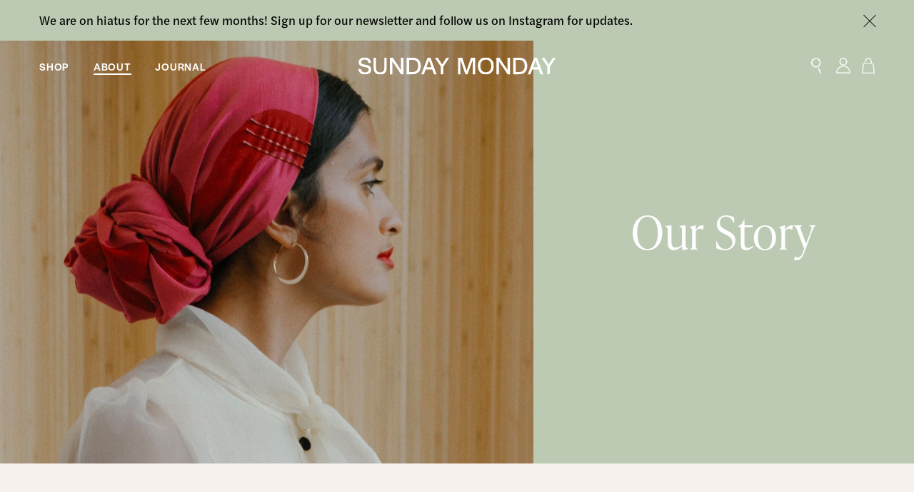

--- FILE ---
content_type: text/html; charset=utf-8
request_url: https://www.shopsundaymonday.com/about
body_size: 6597
content:
<!DOCTYPE html>
<html class="no-js  controller--pages action--show page--about has-transparent-header invert-header has-notification" lang="en">
  <head>
<!--
Sunday Monday – Website by Labud

This site runs on Forest, Labud’s custom CMS built on Ruby on Rails.
Forest integrates seamlessly with Shopify to provide a fully customizable
headless Shopify experience.

♥ www.labud.nyc
-->
    <meta charset="utf-8">
<title>About - Sunday Monday – Hand block printed textiles for you and your home.</title>

<meta name="csrf-param" content="authenticity_token" />
<meta name="csrf-token" content="dwEDNkxz8bqxUwhxLvh7DdiY8nYzJ9EV4KPPMj7IWz9HHS2voU0qdq5D2EIG6XGqk+Qy4JWmzb07bEwbMVBi/w==" />


<!-- Basic meta tags -->
<meta http-equiv="X-UA-Compatible" content="IE=edge,chrome=1">
<meta name="description" content="Textile brand featuring hand block printed scarves and home goods in vibrant colors made by hand using natural and nontoxic dyes. We also collaborate on handwoven wool rugs and wall hangings made in Gujarat, India. Textiles inspired by traditional motifs, native knowledge, and color. Woman of color owned and operated.">

<meta name="viewport" content="width=device-width, initial-scale=1.0" />

<!-- Open graph meta tags -->
<meta property="og:url" content="https://www.shopsundaymonday.com/about" />
<meta property="og:description" content="Textile brand featuring hand block printed scarves and home goods in vibrant colors made by hand using natural and nontoxic dyes. We also collaborate on handwoven wool rugs and wall hangings made in Gujarat, India. Textiles inspired by traditional motifs, native knowledge, and color. Woman of color owned and operated." />
<meta property="og:title" content="About - Sunday Monday – Hand block printed textiles for you and your home." />
<meta property="og:site_name" content="Sunday Monday – Hand block printed textiles for you and your home." />
<meta property="og:type" content="website" />
<meta property="og:see_also" content="/" />

<!-- Google meta tags -->
<meta itemprop="name" content="About - Sunday Monday – Hand block printed textiles for you and your home." />
<meta itemprop="description" content="Textile brand featuring hand block printed scarves and home goods in vibrant colors made by hand using natural and nontoxic dyes. We also collaborate on handwoven wool rugs and wall hangings made in Gujarat, India. Textiles inspired by traditional motifs, native knowledge, and color. Woman of color owned and operated." />

<!-- Twitter meta tags -->
<meta itemprop="twitter:card" content="summary" />
<meta itemprop="twitter:url" content="https://www.shopsundaymonday.com/about" />
<meta itemprop="twitter:title" content="About - Sunday Monday – Hand block printed textiles for you and your home." />
<meta itemprop="twitter:description" content="Textile brand featuring hand block printed scarves and home goods in vibrant colors made by hand using natural and nontoxic dyes. We also collaborate on handwoven wool rugs and wall hangings made in Gujarat, India. Textiles inspired by traditional motifs, native knowledge, and color. Woman of color owned and operated." />

<!-- Featured image -->
<meta property="og:image" content="https://d1poynyko0aq5f.cloudfront.net/media/mediaitem/1050/attachment/large-23068e5d88b9bf7c1ccb2054a92959fc.jpeg" />
<meta itemprop="image" content="https://d1poynyko0aq5f.cloudfront.net/media/mediaitem/1050/attachment/large-23068e5d88b9bf7c1ccb2054a92959fc.jpeg" />
<meta itemprop="twitter:image" content="https://d1poynyko0aq5f.cloudfront.net/media/mediaitem/1050/attachment/large-23068e5d88b9bf7c1ccb2054a92959fc.jpeg" />







    <link rel="stylesheet" media="all" href="https://d1poynyko0aq5f.cloudfront.net/assets/application-b6a5476f2f365c335e148a077790518562fcc60c422113301e5a1aaf5db33790.css" />
    <link rel="stylesheet" href="https://use.typekit.net/ldx6okb.css">
    
    <link rel="icon" type="image/png" href="https://d1poynyko0aq5f.cloudfront.net/assets/favicon-2465a6fa550f6e37279a55102ca58257c4fded45211eafd871f27baef80d7f0b.png" />
      <script async src="https://www.googletagmanager.com/gtag/js?id=UA-93160370-1"></script>
      <script>
        window.dataLayer = window.dataLayer || [];
        function gtag(){dataLayer.push(arguments);}
        gtag('js', new Date());

        gtag('config', 'UA-93160370-1');
      </script>
  </head>
  <body>
      <div id="notification" class="notification py-3" style="display: none;" data-id="18">
    <div class="site-padding">
      <div class="container-fluid">
        <div class="row d-flex align-items-center no-gutters">
          <div class="col markdown d-flex">
            <div class="pr-4">
              We are on hiatus for the next few months! Sign up for our newsletter and follow us on Instagram for updates. 
            </div>
            <div id="notification__close" class="notification__close close-button opacity-link"></div>
          </div>
        </div>
      </div>
    </div>
</div>
    <header id="header" class="header d-flex small-title">
  <div class="site-container">
    <div class="container-fluid">
      <div class="row">
        <div class="col">
          <div id="header__mobile-menu-button" class="header__mobile-menu-button small-title-bold d-md-none">
            <span class="header__mobile-menu-button__label--default">Menu</span>
            <span class="header__mobile-menu-button__label--active">Close</span>
          </div>
          <nav id="header__nav" class="header__nav d-none d-md-block">
              <ul id="header__nav__primary" class="header__nav__primary small-title-bold blank-list">
                  <li><a href="/shop" data-match-href="/shop">Shop</a></li>
                  <li><a href="/about" data-match-href="/about" class="menu__item__link--active">About</a></li>
                  <li><a href="/journal" data-match-href="/journal">Journal</a></li>
              </ul>
              <ul id="header__nav__secondary" class="header__nav__secondary blank-list">
                <ul data-match-href="/shop">
<li>
<a href="" data-match-href="" class=" small-title-bold blank-link pointer-events-none user-select-none">Accessories</a><ul>
<li><a href="/collections/bandanas" data-match-href="/collections/bandanas">Bandanas</a></li>
<li><a href="/collections/scrunchies" data-match-href="/collections/scrunchies">Scrunchies</a></li>
</ul>
</li>
<li>
<a href="" data-match-href="" class=" small-title-bold blank-link pointer-events-none user-select-none">Home</a><ul>
<li><a href="/collections/pillows" data-match-href="/collections/pillows">Pillows</a></li>
<li><a href="/collections/napkins" data-match-href="/collections/napkins">Napkins</a></li>
</ul>
</li>
<li>
<a href="" data-match-href="" class=" blank-link pointer-events-none user-select-none small-title-bold blank-link pointer-events-none user-select-none"> </a><ul>
<li><a href="/products/gift-card" data-match-href="/products/gift-card">Gift Cards</a></li>
<li><a href="/collections/all" data-match-href="/collections/all">Shop All</a></li>
</ul>
</li>
</ul><ul data-match-href="/about"><li>
<a href="" data-match-href="" class=" small-title-bold blank-link pointer-events-none user-select-none">About Us</a><ul>
<li><a href="/about" data-match-href="/about">Our Story</a></li>
<li><a href="/process" data-match-href="/process">Process</a></li>
<li><a href="/press" data-match-href="/press">Press</a></li>
</ul>
</li></ul>
              </div>
          </nav>
          <a id="header__logo" class="header__logo blank-link" href="/">
            <img class="d-none d-md-block" src="https://d1poynyko0aq5f.cloudfront.net/assets/logo-2e2ce8889adb91d8da647753df569844cb0cf9f7fdb0f562e94b1380f0e9403c.svg" />
            <img class="d-md-none" src="https://d1poynyko0aq5f.cloudfront.net/assets/logo-stacked-b715852404a083297bcec26f13c7927fcc87cdfe8dea082a142dc2ad9a1124b3.svg" />
</a>          <div class="header__icons ml-auto mr-gutter">
            <a class="px-1 mr-2 opacity-link d-none d-md-inline-block" href="/search">
              <img class="lazy-image lazyload header__icon" data-src="https://d1poynyko0aq5f.cloudfront.net/assets/icon-search-ccc0745ca347c1f42f56c8606e7f6d940ed078e07c6e79cef5a297a0b41781a9.svg" src="[data-uri]" />
</a>            <a class="px-1 mr-2 opacity-link d-none d-md-inline-block" href="https://store.shopsundaymonday.com/account">
              <img class="lazy-image lazyload header__icon" data-src="https://d1poynyko0aq5f.cloudfront.net/assets/icon-account-206f125ae5dfe116714413c26ed216c9ea03dfcab44e481d88a23c1fab7944b8.svg" src="[data-uri]" />
</a>            <span class="header__cart-button-wrapper opacity-link">
              <img class="lazy-image lazyload header__cart-button header__icon" data-src="https://d1poynyko0aq5f.cloudfront.net/assets/icon-cart-bf2270fcc32e515d9d96f045583d7faf56ac4956857d485c4b460be41247568c.svg" id="header__cart-button" src="[data-uri]" />
              <div id="header__cart-button-count" class="header__cart-button-count pointer-events-none user-select-none"></div>
            </span>
          </div>
        </div>
      </div>
      <div class="header__mobile-nav-row row d-md-none">
        <div id="header__mobile-nav-col" class="header__mobile-nav-col col">
            <ul>
<li class=" menu__item--with-children accordion">
<a href="/shop" data-match-href="/shop" class=" accordion__expander accordion__expander--prevent-default">Shop</a><div class="accordion__content" data-match-href="/shop"><ul class=" accordion__content__inner">
<li>
<a href="" data-match-href="" class=" small-title-bold blank-link pointer-events-none user-select-none">Accessories</a><ul>
<li><a href="/collections/bandanas" data-match-href="/collections/bandanas">Bandanas</a></li>
<li><a href="/collections/scrunchies" data-match-href="/collections/scrunchies">Scrunchies</a></li>
</ul>
</li>
<li>
<a href="" data-match-href="" class=" small-title-bold blank-link pointer-events-none user-select-none">Home</a><ul>
<li><a href="/collections/pillows" data-match-href="/collections/pillows">Pillows</a></li>
<li><a href="/collections/napkins" data-match-href="/collections/napkins">Napkins</a></li>
</ul>
</li>
<li>
<a href="" data-match-href="" class=" small-title-bold blank-link pointer-events-none user-select-none"></a><ul>
<li><a href="/products/gift-card" data-match-href="/products/gift-card">Gift Cards</a></li>
<li><a href="/collections/all" data-match-href="/collections/all">Shop All</a></li>
</ul>
</li>
</ul></div>
</li>
<li class=" menu__item--with-children accordion">
<a href="/about" data-match-href="/about" class="menu__item__link--active accordion__expander accordion__expander--prevent-default">About</a><div class="accordion__content" data-match-href="/about"><ul class=" accordion__content__inner"><li>
<a href="" data-match-href="" class=" small-title-bold blank-link pointer-events-none user-select-none">About Us</a><ul>
<li><a href="/about" data-match-href="/about">Our Story</a></li>
<li><a href="/process" data-match-href="/process">Process</a></li>
<li><a href="/press" data-match-href="/press">Press</a></li>
</ul>
</li></ul></div>
</li>
<li><a href="/journal" data-match-href="/journal">Journal</a></li>
</ul>
        </div>
      </div>
    </div>
  </div>
</header>

    <main id="application-wrapper" class="application-wrapper">
      <div class="page-content">
    <div class="blocks block-layout--default">

<div id="hero-image-title-block-1" class="hero-image-title-block block block--first  block-category--hero block-record-type--default page-content-offset" data-kind="HeroImageTitleBlock">
  <div class="hero-image-title-block__viewport-container viewport-container-max-height" style="background-color: #bccab3; ">
  <div class="container-fluid h-100">
    <div class="row align-items-md-center h-100">
      <div class="hero-image-title-block__image-col col-md-7">
        <div class="lazy-image lazyload background-image background-image-fill content-type--image-jpeg" style="background-position: 50.0% 50.0%;" role="img" data-bg="https://d1poynyko0aq5f.cloudfront.net/media/mediaitem/1050/attachment/large-23068e5d88b9bf7c1ccb2054a92959fc.jpeg" data-bg-mobile="https://d1poynyko0aq5f.cloudfront.net/media/mediaitem/1050/attachment/medium-6ff211ec5bf069899354130563ce07a4.jpeg" data-src-full="https://d1poynyko0aq5f.cloudfront.net/media/mediaitem/1050/attachment/large-23068e5d88b9bf7c1ccb2054a92959fc.jpeg"></div>
      </div>
      <div class="hero-image-title-block__text-col col-md-5 d-flex justify-content-center">
        <h1 class="title fade-in">Our Story</h1>
      </div>
    </div>
  </div>
</div>
</div>


<div id="page-subnav-block-1" class="page-subnav-block block   block-category--misc block-record-type--default " data-kind="PageSubnavBlock">
  <div class="small-title-bold fade-in">About Us</div>
<nav class="fade-in">
  <ol class="page-subnav-block__nav numbered-list small-title">
      <li><a class="blank-link-hover active" href="#text-block-1">Who We Are</a></li>
      <li><a class="blank-link-hover " href="#text-block-2">How We Got Started</a></li>
      <li><a class="blank-link-hover " href="#text-block-3">Our Partners</a></li>
      <li><a class="blank-link-hover " href="#text-block-4">Our Name</a></li>
  </ol>
</nav>

</div>


<div id="text-block-1" class="text-block block   block-category--text block-record-type--default " data-kind="TextBlock">
  <div class="site-container">
  <div class="container-fluid">
    <div class="row">
      <div class="scroll-reveal-text col-md-7 offset-md-4">
        <h2 class="h3 mb-4">Who We Are</h2>
        <div class="markdown"><h3 name="[base64]">Sunday Monday is a textile brand created by partners Nisha Mirani and Brendan Kramer in 2017.  They work directly with weavers and block printers in India to create bandanas, scarves, and home textiles that celebrate Indian craft traditions, color, and nature, with minimal harm to the environment.</h3><h3 name="their-work-is-informed-by-the-manual-processes-used-to-create-their-textiles-as-well-as-the-rich-design-histories-of-their-respective-indian-and-japanese-heritages">Their work is informed by the manual processes used to create their textiles as well as the rich design histories of their respective Indian and Japanese heritages.</h3></div>
</div>    </div>
  </div>
</div>

</div>


<div id="image-block-23" class="image-block block   block-category--media block-record-type--default " data-kind="ImageBlock">
  <div class="site-container">
  <div class="container-fluid">
    <div class="row">
      <div class="scroll-reveal col-md-6 offset-md-6">
          <div class="forest-image-jump-fix forest-image-jump-fix--image-jpeg site-container-offset-mobile" style="padding-bottom: 133.15579227696406%;"><img class="lazy-image lazyload " data-src="https://d1poynyko0aq5f.cloudfront.net/media/mediaitem/3828/attachment/large-7b6b6705a49b92613a1143bf4bc6aee0.jpeg" data-src-mobile="https://d1poynyko0aq5f.cloudfront.net/media/mediaitem/3828/attachment/medium-b05e08da0e32442606bccf2f0d891189.jpeg" data-src-full="https://d1poynyko0aq5f.cloudfront.net/media/mediaitem/3828/attachment/large-7b6b6705a49b92613a1143bf4bc6aee0.jpeg" src="[data-uri]" /></div>
        
</div>    </div>
  </div>
</div>

</div>


<div id="text-block-2" class="text-block block   block-category--text block-record-type--default " data-kind="TextBlock">
  <div class="site-container">
  <div class="container-fluid">
    <div class="row">
      <div class="scroll-reveal-text col-md-7 offset-md-4">
        <h2 class="h3 mb-4">How We Got Started</h2>
        <div class="markdown"><p>Growing up, Nisha regularly visited family in Ahmedabad, Gujarat, where she was exposed to the region’s vast textile heritage. As a second generation business owner and the daughter of Gujarati immigrants, she dreamed of creating a business rooted in community and craft. When Nisha met Brendan at Brown University, they bonded over their mutual love of art and design, and have been together ever since. </p>

<p>In 2016, Nisha visited and chatted with local weavers in the Kutch region of Gujarat, India. After hearing Nisha admire their craftsmanship, the weavers voiced their concern about the future of their livelihoods. Over hot cups of chai, this evolved into a larger discussion about a mutual interest in bringing local handwoven textiles to a wider market. Over time, we collaborated more on designs. You can learn more about the artists we partner with <a href="https://www.shopsundaymonday.com/process">here</a>.</p>
</div>
</div>    </div>
  </div>
</div>

</div>


<div id="image-block-2" class="image-block block   block-category--media block-record-type--default " data-kind="ImageBlock">
  <div class="site-container">
  <div class="container-fluid">
    <div class="row">
      <div class="scroll-reveal col-md-6 offset-md-6">
          <div class="lazy-image lazyload background-image portrait-image site-container-offset-mobile content-type--image-jpeg" style="background-position: 50.0% 50.0%;" role="img" data-bg="https://d1poynyko0aq5f.cloudfront.net/media/mediaitem/1827/attachment/large-0959226d95e906edeff46e8b5acdcdfa.jpeg" data-bg-mobile="https://d1poynyko0aq5f.cloudfront.net/media/mediaitem/1827/attachment/medium-2ba9b27c1232e079eae95c430903070d.jpeg" data-src-full="https://d1poynyko0aq5f.cloudfront.net/media/mediaitem/1827/attachment/large-0959226d95e906edeff46e8b5acdcdfa.jpeg"></div>
        
</div>    </div>
  </div>
</div>

</div>


<div id="text-block-3" class="text-block block   block-category--text block-record-type--default " data-kind="TextBlock">
  <div class="site-container">
  <div class="container-fluid">
    <div class="row">
      <div class="scroll-reveal-text col-md-7 offset-md-4">
        <h2 class="h3 mb-4">Our Partners</h2>
        <div class="markdown"><p>We partner directly with weaving families in Gujarat and a block printing community in Rajasthan to make our textiles. We do not work with any factories or middlemen. Our textiles are designed in New York by Nisha and Brendan and are informed by traditional Indian and Japanese motifs. As a second generation Indian immigrant, it is very important to Nisha to honor and credit the textile traditions established by local communities. </p>

<p>We visit India once a year to visit family as well as to collaborate and prototype with our partner textile artists, and to check in on working conditions and needs. Otherwise, we keep in touch long distance using Whatsapp for phone calls, photos, and feedback. Our textile partners are made up of families and communities who have all have learned their crafts through knowledge passed down in their families and they are masters of their craft. They provide invaluable input on our designs and we are committed to our partnership and their well-being. Our partners set their own wages and working hours. You can learn more about them <a href="https://www.shopsundaymonday.com/process">here</a>. </p>

<p>Our textile production process is mindful of the resources we take from the environment and centers working with nature, rather than against. Our block printed textiles are hung to dry on long lines under the hot Rajasthani sun and the water runoff from our production is used to irrigate the family farm where our partner&rsquo;s open-air block printing studio is based. This also means that our production comes to a stop during the monsoon season, when it becomes too humid and wet to hand block print and dry textiles. </p>

<p>We invest in high quality materials to ensure a long lifetime for our textiles and to minimize environmental harm. We avoid synthetic fabrics and use either natural dyes made with local ingredients or AZO-free nontoxic dyes. We don’t adhere to the traditional fashion and design calendars. Instead, our textiles are produced in small batches and we release capsule collections throughout the year. Our textiles are intended to be timeless and we hope you enjoy them for years to come. </p>
</div>
</div>    </div>
  </div>
</div>

</div>


<div id="image-banner-block-4" class="image-banner-block block   block-category--banner block-record-type--default " data-kind="ImageBannerBlock">
  <div class="small-viewport-container scroll-reveal">
    <div class="lazy-image lazyload background-image image-banner-block__image background-image-fill content-type--image-jpeg" style="background-position: 50.0% 50.0%;" role="img" data-bg="https://d1poynyko0aq5f.cloudfront.net/media/mediaitem/1861/attachment/large-974a734f75aa480d6d512c6fbbd23b73.jpeg" data-bg-mobile="https://d1poynyko0aq5f.cloudfront.net/media/mediaitem/1861/attachment/medium-c123113e915c8fa127e4012be0aadd00.jpeg" data-src-full="https://d1poynyko0aq5f.cloudfront.net/media/mediaitem/1861/attachment/large-974a734f75aa480d6d512c6fbbd23b73.jpeg"></div>
  <div class="site-container py-7 my-auto">
    <div class="container-fluid">
      <div class="row">
        <div class="color-white scroll-reveal-text col-md-7"></div>      </div>
    </div>
</div></div>

</div>


<div id="text-block-4" class="text-block block  block--last block-category--text block-record-type--default " data-kind="TextBlock">
  <div class="site-container">
  <div class="container-fluid">
    <div class="row">
      <div class="scroll-reveal-text col-md-7 offset-md-4">
        <h2 class="h3 mb-4">Our Name</h2>
        <div class="markdown">Sunday Monday comes from a phrase used in India to indicate the duality of textiles. Oftentimes, an Indian textile is reversible, with a different pattern or color scheme on the other side. In general, textiles are versatile and may serve different purposes during their life cycle. Our name is also a nod to the culture of resourcefulness we inherited and aim to uphold through our work. </div>
</div>    </div>
  </div>
</div>

</div>
</div>
</div>

    </main>
    
    <footer id="footer" class="footer pt-8 pb-4">
  <div class="site-container">
    <div class="container-fluid">
      <div class="row">
        <div class="footer__brand-shape-col col mb-4">
          <div style="width: 40.0px; max-width: 100%;"><div class="forest-image-jump-fix  " style="padding-bottom: 100.0%;"><img class="lazy-image lazyload shape-dot-circle" data-src="https://d1poynyko0aq5f.cloudfront.net/assets/shapes/shape-8-cba7aa75a3fd355cf48a3947c7a897ca8678adc04c4f126b77de60d5113b5f6a.svg" src="[data-uri]" /></div></div>
        </div>
      </div>
      <div class="row mb-8 mb-md-4">
        <div class="col-md-5 mb-6 mb-md-0">
              It’s currently 73 degrees and mist in Rajasthan – <a class="default-link" href="/about">learn more</a> about how local weather affects our production.
        </div>
          <div class="col-md-3 offset-md-1 footer__link-menu mb-6 mb-md-0">
            <ul><li><a href="https://www.instagram.com/shopsundaymonday/">Instagram</a></li></ul>
          </div>
          <div class="col-md-3 footer__link-menu">
            <ul>
<li><a href="/shipping-returns">Shipping &amp; Returns</a></li>
<li><a href="/contact">Contact</a></li>
<li><a href="/care">Care</a></li>
<li><a href="/faq">FAQ</a></li>
<li><a href="/colophon">Colophon</a></li>
<li><a href="/terms">Terms</a></li>
<li><a href="/privacy-policy">Privacy Policy</a></li>
</ul>
          </div>
      </div>
      <div class="row align-items-end">
        <div class="col">
          <a class="blank-link d-inline-block" href="/">
            <div style="width: 83.0px; max-width: 100%;"><div class="forest-image-jump-fix  " style="padding-bottom: 179.5180722891566%;"><img class="lazy-image lazyload " data-src="https://d1poynyko0aq5f.cloudfront.net/assets/monogram-71e2bcc6d228cc82bdfc3b92d459222fa98ac116ac237ab3bcd2ca728115a413.svg" src="[data-uri]" /></div></div>
</a>        </div>
      </div>
    </div>
  </div>
</footer>

    <div id="cart" class="cart d-flex flex-column">
  <div id="cart__close" class="cart__close opacity-link"></div>
  <div class="small-title-bold">Shopping Cart</div>
  <div id="cart__body" class="cart__body mt-3 small-title">
    Loading your cart...
  </div>
  <div id="cart__checkout" class="cart__checkout mt-auto pt-3"></div>
</div>

    <div id="symbols" class="symbols" style="display: none;">
  <img class="symbol" src="https://d1poynyko0aq5f.cloudfront.net/assets/shape-dot-circle-d18017c564aef19b2a80280f4e688ff8f69ea1296c7a00bc3b1beed10e7cb65d.svg" />
  <img class="symbol" src="https://d1poynyko0aq5f.cloudfront.net/assets/shape-dot-outline-11ec33dc198f02003c61ebc3c337ab21e2c81cdc6864e3438b7249dce0741229.svg" />
  <img class="symbol" src="https://d1poynyko0aq5f.cloudfront.net/assets/shape-dot-c71e2c8323fe13f6b9386b67f23007e458c223caa8e90d4732b07ff20e1a0de5.svg" />
  <img class="symbol" src="https://d1poynyko0aq5f.cloudfront.net/assets/shape-moon-e7e7caf400b932605059acca4be50333f915465dfe8a29824a799652841b58c8.svg" />
  <img class="symbol" src="https://d1poynyko0aq5f.cloudfront.net/assets/shape-star-0864d7aacaf96cd7f9c2394a327b6d68b74e3bb2d904cc28d4ef53a56dcc32d7.svg" />
</div>

    <script>
      window.ForestShopify = window.ForestShopify || {};
      ForestShopify.domain = 'store.shopsundaymonday.com';
      ForestShopify.storefrontAccessToken = '9b51e2416a068926e68b96179a2a5a43';
      window.RECAPTCHA_SITE_KEY = '6Lc7vnUaAAAAABaBSQpoGcPKYPZSepy3wMZlNbo4';
    </script>
    <script src="https://d1poynyko0aq5f.cloudfront.net/assets/application-3fda480cd9c642f60ec16f139df85efa2ccd3096701fe53b0bf7752bdadd81f9.js"></script>
  </body>
</html>


--- FILE ---
content_type: text/css
request_url: https://d1poynyko0aq5f.cloudfront.net/assets/application-b6a5476f2f365c335e148a077790518562fcc60c422113301e5a1aaf5db33790.css
body_size: 17472
content:
.body-text{font-size:17px;letter-spacing:0;line-height:1.4;font-family:halyard-text, sans-serif}.medium-body-text{font-size:20px;letter-spacing:0;line-height:1.4;font-family:halyard-text, sans-serif}@media (min-width: 768px){.medium-body-text{font-size:24px}}.tiny-title{font-size:12px;letter-spacing:1.7px;line-height:1.1;font-family:halyard-display, sans-serif;text-transform:uppercase;font-weight:500}.small-title{font-size:15px;letter-spacing:0.75px;line-height:1.1;font-family:halyard-display, sans-serif;text-transform:uppercase}.small-title-bold{font-size:15px;letter-spacing:0.75px;line-height:1.1;font-family:halyard-display, sans-serif;text-transform:uppercase;font-weight:500}.h4{font-size:24px;letter-spacing:1px;line-height:1.3;font-family:ivypresto-headline, serif}@media (min-width: 768px){.h4{font-size:28px}}.h3{font-size:26px;letter-spacing:1px;line-height:1.3;font-family:ivypresto-headline, serif}@media (min-width: 768px){.h3{font-size:32px}}.medium-title{font-size:32px;letter-spacing:1px;line-height:1;font-family:ivypresto-headline, serif}@media (min-width: 768px){.medium-title{font-size:48px}}.title{font-size:42px;letter-spacing:1px;line-height:1;font-family:ivypresto-headline, serif}@media (min-width: 768px){.title{font-size:64px}}.jumbo-title{font-size:46px;letter-spacing:1px;line-height:1.1;font-family:ivypresto-headline, serif}@media (min-width: 768px){.jumbo-title{font-size:80px}}@media (min-width: 1100px){.jumbo-title{font-size:100px}}.small-gutters{padding-left:7.5px;padding-right:7.5px}.small-gutters>.col,.small-gutters>[class*="col-"]{padding-left:7.5px;padding-right:7.5px}@media (max-width: 767px){.small-gutters-xs{padding-left:7.5px;padding-right:7.5px}.small-gutters-xs>.col,.small-gutters-xs>[class*="col-"]{padding-left:7.5px;padding-right:7.5px}}.blank-list{list-style:none;margin:0;padding:0}.blank-list li+li{margin-top:0.3em}.default-list{margin:0;padding:0}.default-list li+li{margin-top:0.3em}.numbered-list{counter-reset:number;list-style-type:none;margin:1.2em 0;padding:0}.numbered-list li{margin:0 0 0 26px}.numbered-list li:before{display:inline-block;counter-increment:number;content:counter(number) " ";text-indent:-26px}.numbered-list li+li{margin-top:0.3em}.link-active{border-bottom:2px solid}.blank-link{text-decoration:none;border-bottom:0;color:inherit}.blank-link-hover{text-decoration:none;border-bottom:0;color:inherit;border-bottom:2px solid transparent;transition:border-color 0.15s}@media (min-width: 768px){.blank-link-hover:hover{border-bottom:2px solid}}.blank-link-hover.active{border-bottom:2px solid}.default-link{border-bottom:2px solid;color:inherit;text-decoration:none;transition:background-color 0.15s, border-color 0.15s}@media (min-width: 768px){.default-link:hover{background-color:#F35BA2;border-color:#F35BA2}}@media (min-width: 768px){.default-link:active{color:#F35BA2}}.opacity-link{text-decoration:none;border-bottom:0;color:inherit;transition:opacity 0.15s;cursor:pointer}@media (min-width: 768px){.opacity-link:hover{opacity:0.5}}.link-parent:hover .link-child{background-color:#F35BA2;border-color:#F35BA2}.link-child{transition:background-color 0.15s, border-color 0.15s}.underline-link-parent:hover .underline-link-child{border-color:#000000}.underline-link-child{border-bottom:2px solid transparent;transition:border-color 0.15s}.table{width:100%;border-collapse:collapse;text-align:left}.table th{border-bottom:1px solid #000000;padding-bottom:10px}.table th+th{padding-left:15px}.table tr+tr td{border-top:1px solid #000000}.table td{padding-top:10px;padding-bottom:10px}.table td+td{padding-left:15px}.table tfoot td{padding-top:0;padding-bottom:0}.button{text-decoration:none;border-bottom:0;color:inherit;font-size:12px;letter-spacing:1.7px;line-height:1.1;font-family:halyard-display, sans-serif;text-transform:uppercase;font-weight:500;text-align:center;border:1px solid;border-radius:4px;padding:13px 40px;display:inline-block;background-color:transparent;cursor:pointer;-webkit-appearance:none;transition:background-color 0.3s}.button:hover{background-color:#F35BA2}.button:disabled{opacity:0.6;pointer-events:none}.button+.button{margin-left:1rem}.site-max-width{width:100%;max-width:1600px;margin-left:auto;margin-right:auto;position:relative}.site-padding-left{padding-left:10px}@media (min-width: 768px){.site-padding-left{padding-left:40px}}.site-padding-right{padding-right:10px}@media (min-width: 768px){.site-padding-right{padding-right:40px}}.site-padding{padding-left:10px;padding-right:10px}@media (min-width: 768px){.site-padding{padding-left:40px}}@media (min-width: 768px){.site-padding{padding-right:40px}}.site-container{width:100%;max-width:1600px;margin-left:auto;margin-right:auto;position:relative;padding-left:10px;padding-right:10px}@media (min-width: 768px){.site-container{padding-left:40px}}@media (min-width: 768px){.site-container{padding-right:40px}}.site-container-offset-4{width:calc(33.3333333333vw + 110px) !important}.site-container-offset-5{width:calc(41.6666666667vw + 110px) !important}.site-container-offset-6{width:calc(50vw + 110px) !important}.site-container-offset-8{width:calc(66.6666666667vw + 110px) !important}@media (min-width: 768px){.site-container-offset-md-4{width:calc(33.3333333333vw + 110px) !important}.site-container-offset-md-5{width:calc(41.6666666667vw + 110px) !important}.site-container-offset-md-6{width:calc(50vw + 110px) !important}.site-container-offset-md-8{width:calc(66.6666666667vw + 110px) !important}}@media (max-width: 767px){.site-container-offset-mobile{margin:0 -25px !important;width:calc(100% + 50px) !important;max-width:none !important}}.close-button{position:relative;cursor:pointer}.close-button:before,.close-button:after{content:'';position:absolute;width:24px;height:1px;margin-left:-12px;background-color:#000000;top:50%;left:50%}.close-button:before{transform:rotate(-45deg)}.close-button:after{transform:rotate(45deg)}/*! Flickity v2.2.2
https://flickity.metafizzy.co
---------------------------------------------- */.flickity-enabled{position:relative}.flickity-enabled:focus{outline:none}.flickity-viewport{overflow:hidden;position:relative;height:100%}.flickity-slider{position:absolute;width:100%;height:100%}.flickity-enabled.is-draggable{-webkit-tap-highlight-color:transparent;-webkit-user-select:none;-moz-user-select:none;-ms-user-select:none;user-select:none}.flickity-enabled.is-draggable .flickity-viewport{cursor:move;cursor:-webkit-grab;cursor:grab}.flickity-enabled.is-draggable .flickity-viewport.is-pointer-down{cursor:-webkit-grabbing;cursor:grabbing}.flickity-button{position:absolute;background:rgba(255,255,255,0.75);border:none;color:#333}.flickity-button:hover{background:white;cursor:pointer}.flickity-button:focus{outline:none;box-shadow:0 0 0 5px #19F}.flickity-button:active{opacity:0.6}.flickity-button:disabled{opacity:0.3;cursor:auto;pointer-events:none}.flickity-button-icon{fill:currentColor}.flickity-prev-next-button{top:50%;width:44px;height:44px;border-radius:50%;transform:translateY(-50%)}.flickity-prev-next-button.previous{left:10px}.flickity-prev-next-button.next{right:10px}.flickity-rtl .flickity-prev-next-button.previous{left:auto;right:10px}.flickity-rtl .flickity-prev-next-button.next{right:auto;left:10px}.flickity-prev-next-button .flickity-button-icon{position:absolute;left:20%;top:20%;width:60%;height:60%}.flickity-page-dots{position:absolute;width:100%;bottom:-25px;padding:0;margin:0;list-style:none;text-align:center;line-height:1}.flickity-rtl .flickity-page-dots{direction:rtl}.flickity-page-dots .dot{display:inline-block;width:10px;height:10px;margin:0 8px;background:#333;border-radius:50%;opacity:0.25;cursor:pointer}.flickity-page-dots .dot.is-selected{opacity:1}.select2-container--bootstrap4 .select2-selection--single{height:calc(1.5em + 0.75rem + 2px) !important}.select2-container--bootstrap4 .select2-selection--single .select2-selection__placeholder{color:#757575;line-height:calc(1.5em + 0.75rem)}.select2-container--bootstrap4 .select2-selection--single .select2-selection__arrow{position:absolute;top:50%;right:3px;width:20px}.select2-container--bootstrap4 .select2-selection--single .select2-selection__arrow b{top:60%;border-color:#343a40 transparent transparent transparent;border-style:solid;border-width:5px 4px 0 4px;width:0;height:0;left:50%;margin-left:-4px;margin-top:-2px;position:absolute}.select2-container--bootstrap4 .select2-selection--single .select2-selection__rendered{line-height:calc(1.5em + 0.75rem)}.select2-search--dropdown .select2-search__field{border:1px solid #000000;border-radius:0.25rem}.select2-results__message{color:#6c757d}.select2-container--bootstrap4 .select2-selection--multiple{padding:0 5px 0.3em 5px;min-height:calc(1.5em + 0.75rem + 2px) !important}.select2-container--bootstrap4 .select2-selection--multiple .select2-selection__rendered{box-sizing:border-box;list-style:none;margin:0;padding:0;width:100%;white-space:normal}.select2-container--bootstrap4 .select2-selection--multiple .select2-selection__rendered .select2-search__field{width:100% !important}.select2-container--bootstrap4 .select2-selection--multiple .select2-selection__choice{color:#343a40;border:1px solid #bdc6d0;border-radius:0.2rem;padding:0 5px 0 0;cursor:pointer;display:inline-block;margin-top:0.3em;margin-right:5px}.select2-container--bootstrap4 .select2-selection--multiple .select2-selection__choice__remove{color:#8193a5;font-weight:bold;margin-right:5px;padding:0 5px;float:left;border:1px solid transparent;border-top-left-radius:3px;border-bottom-left-radius:3px}.select2-container--bootstrap4 .select2-selection--multiple .select2-selection__choice__remove:hover{color:#343a40}.select2-container--bootstrap4 .select2-selection--multiple .select2-selection__clear{color:#506070;float:none;margin-right:0;position:absolute !important;top:0;right:0.7em;border:1px solid transparent}.select2-container--bootstrap4 .select2-selection--multiple .select2-selection__clear:hover{color:#343a40}.select2-container{display:block}.select2-container *:focus{outline:0}.input-group .select2-container--bootstrap4{flex-grow:1}.input-group-prepend~.select2-container--bootstrap4 .select2-selection{border-top-left-radius:0;border-bottom-left-radius:0}.input-group>.select2-container--bootstrap4:not(:last-child) .select2-selection{border-top-right-radius:0;border-bottom-right-radius:0}.select2-container--bootstrap4 .select2-selection{background-color:transparent;border:1px solid #000000;border-radius:0.25rem;transition:border-color 0.15s ease-in-out, box-shadow 0.15s ease-in-out;width:100%}@media (prefers-reduced-motion: reduce){.select2-container--bootstrap4 .select2-selection{transition:none}}.select2-container--bootstrap4.select2-container--focus .select2-selection{border-color:#F35BA2;box-shadow:0 0 0 1px #F35BA2}.select2-container--bootstrap4.select2-container--focus.select2-container--open .select2-selection{border-bottom:none;border-bottom-left-radius:0;border-bottom-right-radius:0}.select2-container--bootstrap4.select2-container--disabled .select2-selection,.select2-container--bootstrap4.select2-container--disabled.select2-container--focus .select2-selection{background-color:#e9ecef;cursor:not-allowed;border-color:#000000;box-shadow:none}.select2-container--bootstrap4.select2-container--disabled .select2-search__field,.select2-container--bootstrap4.select2-container--disabled.select2-container--focus .select2-search__field{background-color:transparent}select.is-invalid~.select2-container--bootstrap4 .select2-selection,form.was-validated select:invalid~.select2-container--bootstrap4 .select2-selection{border-color:#dc3545}select.is-valid~.select2-container--bootstrap4 .select2-selection,form.was-validated select:valid~.select2-container--bootstrap4 .select2-selection{border-color:#28a745}.select2-container--bootstrap4 .select2-dropdown{border-color:#000000;border-radius:0}.select2-container--bootstrap4 .select2-dropdown.select2-dropdown--below{border-top:none;border-bottom-right-radius:0.25rem;border-bottom-left-radius:0.25rem}.select2-container--bootstrap4 .select2-dropdown.select2-dropdown--above{border-top:1px solid #000000;border-top-left-radius:0.25rem;border-top-right-radius:0.25rem}.select2-container--bootstrap4 .select2-dropdown .select2-results__option[aria-selected=true]{background-color:#e9ecef}.select2-container--bootstrap4 .select2-results__option--highlighted,.select2-container--bootstrap4 .select2-results__option--highlighted.select2-results__option[aria-selected=true]{background-color:#BCCAB3;color:#000000}.select2-container--bootstrap4 .select2-results__option[role=group]{padding:0}.select2-container--bootstrap4 .select2-results__option[role=group] .select2-results__options--nested .select2-results__option{padding-left:1em}.select2-container--bootstrap4 .select2-results>.select2-results__options{max-height:15em;overflow-y:auto}.select2-container--bootstrap4 .select2-results__group{padding:6px;display:list-item;color:#6c757d}.select2-container--bootstrap4 .select2-selection__clear{width:0.9em;height:0.9em;line-height:0.75em;padding-left:0.15em;margin-top:0.7em;border-radius:100%;color:#343A40;float:right;margin-right:1.6em}.select2-container--bootstrap4 .select2-selection__clear:hover{background-color:#afafaf}.select2-container{box-sizing:border-box;display:inline-block;margin:0;position:relative;vertical-align:middle}.select2-container .select2-selection--single{box-sizing:border-box;cursor:pointer;display:block;height:28px;-moz-user-select:none;-ms-user-select:none;user-select:none;-webkit-user-select:none}.select2-container .select2-selection--single .select2-selection__rendered{display:block;padding-left:8px;padding-right:20px;overflow:hidden;text-overflow:ellipsis;white-space:nowrap}.select2-container .select2-selection--single .select2-selection__clear{position:relative}.select2-container[dir="rtl"] .select2-selection--single .select2-selection__rendered{padding-right:8px;padding-left:20px}.select2-container .select2-selection--multiple{box-sizing:border-box;cursor:pointer;display:block;min-height:32px;-moz-user-select:none;-ms-user-select:none;user-select:none;-webkit-user-select:none}.select2-container .select2-selection--multiple .select2-selection__rendered{display:inline-block;overflow:hidden;padding-left:8px;text-overflow:ellipsis;white-space:nowrap}.select2-container .select2-search--inline{float:left}.select2-container .select2-search--inline .select2-search__field{box-sizing:border-box;border:none;font-size:100%;margin-top:5px;padding:0}.select2-container .select2-search--inline .select2-search__field::-webkit-search-cancel-button{-webkit-appearance:none}.select2-dropdown{background-color:white;border:1px solid #aaa;border-radius:4px;box-sizing:border-box;display:block;position:absolute;left:-100000px;width:100%;z-index:1051}.select2-results{display:block}.select2-results__options{list-style:none;margin:0;padding:0}.select2-results__option{padding:6px;-moz-user-select:none;-ms-user-select:none;user-select:none;-webkit-user-select:none}.select2-results__option[aria-selected]{cursor:pointer}.select2-container--open .select2-dropdown{left:0}.select2-container--open .select2-dropdown--above{border-bottom:none;border-bottom-left-radius:0;border-bottom-right-radius:0}.select2-container--open .select2-dropdown--below{border-top:none;border-top-left-radius:0;border-top-right-radius:0}.select2-search--dropdown{display:block;padding:4px}.select2-search--dropdown .select2-search__field{padding:4px;width:100%;box-sizing:border-box}.select2-search--dropdown .select2-search__field::-webkit-search-cancel-button{-webkit-appearance:none}.select2-search--dropdown.select2-search--hide{display:none}.select2-close-mask{border:0;margin:0;padding:0;display:block;position:fixed;left:0;top:0;min-height:100%;min-width:100%;height:auto;width:auto;opacity:0;z-index:99;background-color:#fff;filter:alpha(opacity=0)}.select2-hidden-accessible{border:0 !important;clip:rect(0 0 0 0) !important;-webkit-clip-path:inset(50%) !important;clip-path:inset(50%) !important;height:1px !important;overflow:hidden !important;padding:0 !important;position:absolute !important;width:1px !important;white-space:nowrap !important}.select2-container--default .select2-selection--single{background-color:#fff;border:1px solid #aaa;border-radius:4px}.select2-container--default .select2-selection--single .select2-selection__rendered{color:#444;line-height:28px}.select2-container--default .select2-selection--single .select2-selection__clear{cursor:pointer;float:right;font-weight:bold}.select2-container--default .select2-selection--single .select2-selection__placeholder{color:#999}.select2-container--default .select2-selection--single .select2-selection__arrow{height:26px;position:absolute;top:1px;right:1px;width:20px}.select2-container--default .select2-selection--single .select2-selection__arrow b{border-color:#888 transparent transparent transparent;border-style:solid;border-width:5px 4px 0 4px;height:0;left:50%;margin-left:-4px;margin-top:-2px;position:absolute;top:50%;width:0}.select2-container--default[dir="rtl"] .select2-selection--single .select2-selection__clear{float:left}.select2-container--default[dir="rtl"] .select2-selection--single .select2-selection__arrow{left:1px;right:auto}.select2-container--default.select2-container--disabled .select2-selection--single{background-color:#eee;cursor:default}.select2-container--default.select2-container--disabled .select2-selection--single .select2-selection__clear{display:none}.select2-container--default.select2-container--open .select2-selection--single .select2-selection__arrow b{border-color:transparent transparent #888 transparent;border-width:0 4px 5px 4px}.select2-container--default .select2-selection--multiple{background-color:white;border:1px solid #aaa;border-radius:4px;cursor:text}.select2-container--default .select2-selection--multiple .select2-selection__rendered{box-sizing:border-box;list-style:none;margin:0;padding:0 5px;width:100%}.select2-container--default .select2-selection--multiple .select2-selection__rendered li{list-style:none}.select2-container--default .select2-selection--multiple .select2-selection__clear{cursor:pointer;float:right;font-weight:bold;margin-top:5px;margin-right:10px;padding:1px}.select2-container--default .select2-selection--multiple .select2-selection__choice{background-color:#e4e4e4;border:1px solid #aaa;border-radius:4px;cursor:default;float:left;margin-right:5px;margin-top:5px;padding:0 5px}.select2-container--default .select2-selection--multiple .select2-selection__choice__remove{color:#999;cursor:pointer;display:inline-block;font-weight:bold;margin-right:2px}.select2-container--default .select2-selection--multiple .select2-selection__choice__remove:hover{color:#333}.select2-container--default[dir="rtl"] .select2-selection--multiple .select2-selection__choice,.select2-container--default[dir="rtl"] .select2-selection--multiple .select2-search--inline{float:right}.select2-container--default[dir="rtl"] .select2-selection--multiple .select2-selection__choice{margin-left:5px;margin-right:auto}.select2-container--default[dir="rtl"] .select2-selection--multiple .select2-selection__choice__remove{margin-left:2px;margin-right:auto}.select2-container--default.select2-container--focus .select2-selection--multiple{border:solid black 1px;outline:0}.select2-container--default.select2-container--disabled .select2-selection--multiple{background-color:#eee;cursor:default}.select2-container--default.select2-container--disabled .select2-selection__choice__remove{display:none}.select2-container--default.select2-container--open.select2-container--above .select2-selection--single,.select2-container--default.select2-container--open.select2-container--above .select2-selection--multiple{border-top-left-radius:0;border-top-right-radius:0}.select2-container--default.select2-container--open.select2-container--below .select2-selection--single,.select2-container--default.select2-container--open.select2-container--below .select2-selection--multiple{border-bottom-left-radius:0;border-bottom-right-radius:0}.select2-container--default .select2-search--dropdown .select2-search__field{border:1px solid #aaa}.select2-container--default .select2-search--inline .select2-search__field{background:transparent;border:none;outline:0;box-shadow:none;-webkit-appearance:textfield}.select2-container--default .select2-results>.select2-results__options{max-height:200px;overflow-y:auto}.select2-container--default .select2-results__option[role=group]{padding:0}.select2-container--default .select2-results__option[aria-disabled=true]{color:#999}.select2-container--default .select2-results__option[aria-selected=true]{background-color:#ddd}.select2-container--default .select2-results__option .select2-results__option{padding-left:1em}.select2-container--default .select2-results__option .select2-results__option .select2-results__group{padding-left:0}.select2-container--default .select2-results__option .select2-results__option .select2-results__option{margin-left:-1em;padding-left:2em}.select2-container--default .select2-results__option .select2-results__option .select2-results__option .select2-results__option{margin-left:-2em;padding-left:3em}.select2-container--default .select2-results__option .select2-results__option .select2-results__option .select2-results__option .select2-results__option{margin-left:-3em;padding-left:4em}.select2-container--default .select2-results__option .select2-results__option .select2-results__option .select2-results__option .select2-results__option .select2-results__option{margin-left:-4em;padding-left:5em}.select2-container--default .select2-results__option .select2-results__option .select2-results__option .select2-results__option .select2-results__option .select2-results__option .select2-results__option{margin-left:-5em;padding-left:6em}.select2-container--default .select2-results__option--highlighted[aria-selected]{background-color:#5897fb;color:white}.select2-container--default .select2-results__group{cursor:default;display:block;padding:6px}.select2-container--classic .select2-selection--single{background-color:#f7f7f7;border:1px solid #aaa;border-radius:4px;outline:0;background-image:linear-gradient(to bottom, #fff 50%, #eee 100%);background-repeat:repeat-x;filter:progid:DXImageTransform.Microsoft.gradient(startColorstr='#FFFFFFFF', endColorstr='#FFEEEEEE', GradientType=0)}.select2-container--classic .select2-selection--single:focus{border:1px solid #5897fb}.select2-container--classic .select2-selection--single .select2-selection__rendered{color:#444;line-height:28px}.select2-container--classic .select2-selection--single .select2-selection__clear{cursor:pointer;float:right;font-weight:bold;margin-right:10px}.select2-container--classic .select2-selection--single .select2-selection__placeholder{color:#999}.select2-container--classic .select2-selection--single .select2-selection__arrow{background-color:#ddd;border:none;border-left:1px solid #aaa;border-top-right-radius:4px;border-bottom-right-radius:4px;height:26px;position:absolute;top:1px;right:1px;width:20px;background-image:linear-gradient(to bottom, #eee 50%, #ccc 100%);background-repeat:repeat-x;filter:progid:DXImageTransform.Microsoft.gradient(startColorstr='#FFEEEEEE', endColorstr='#FFCCCCCC', GradientType=0)}.select2-container--classic .select2-selection--single .select2-selection__arrow b{border-color:#888 transparent transparent transparent;border-style:solid;border-width:5px 4px 0 4px;height:0;left:50%;margin-left:-4px;margin-top:-2px;position:absolute;top:50%;width:0}.select2-container--classic[dir="rtl"] .select2-selection--single .select2-selection__clear{float:left}.select2-container--classic[dir="rtl"] .select2-selection--single .select2-selection__arrow{border:none;border-right:1px solid #aaa;border-radius:0;border-top-left-radius:4px;border-bottom-left-radius:4px;left:1px;right:auto}.select2-container--classic.select2-container--open .select2-selection--single{border:1px solid #5897fb}.select2-container--classic.select2-container--open .select2-selection--single .select2-selection__arrow{background:transparent;border:none}.select2-container--classic.select2-container--open .select2-selection--single .select2-selection__arrow b{border-color:transparent transparent #888 transparent;border-width:0 4px 5px 4px}.select2-container--classic.select2-container--open.select2-container--above .select2-selection--single{border-top:none;border-top-left-radius:0;border-top-right-radius:0;background-image:linear-gradient(to bottom, #fff 0%, #eee 50%);background-repeat:repeat-x;filter:progid:DXImageTransform.Microsoft.gradient(startColorstr='#FFFFFFFF', endColorstr='#FFEEEEEE', GradientType=0)}.select2-container--classic.select2-container--open.select2-container--below .select2-selection--single{border-bottom:none;border-bottom-left-radius:0;border-bottom-right-radius:0;background-image:linear-gradient(to bottom, #eee 50%, #fff 100%);background-repeat:repeat-x;filter:progid:DXImageTransform.Microsoft.gradient(startColorstr='#FFEEEEEE', endColorstr='#FFFFFFFF', GradientType=0)}.select2-container--classic .select2-selection--multiple{background-color:white;border:1px solid #aaa;border-radius:4px;cursor:text;outline:0}.select2-container--classic .select2-selection--multiple:focus{border:1px solid #5897fb}.select2-container--classic .select2-selection--multiple .select2-selection__rendered{list-style:none;margin:0;padding:0 5px}.select2-container--classic .select2-selection--multiple .select2-selection__clear{display:none}.select2-container--classic .select2-selection--multiple .select2-selection__choice{background-color:#e4e4e4;border:1px solid #aaa;border-radius:4px;cursor:default;float:left;margin-right:5px;margin-top:5px;padding:0 5px}.select2-container--classic .select2-selection--multiple .select2-selection__choice__remove{color:#888;cursor:pointer;display:inline-block;font-weight:bold;margin-right:2px}.select2-container--classic .select2-selection--multiple .select2-selection__choice__remove:hover{color:#555}.select2-container--classic[dir="rtl"] .select2-selection--multiple .select2-selection__choice{float:right;margin-left:5px;margin-right:auto}.select2-container--classic[dir="rtl"] .select2-selection--multiple .select2-selection__choice__remove{margin-left:2px;margin-right:auto}.select2-container--classic.select2-container--open .select2-selection--multiple{border:1px solid #5897fb}.select2-container--classic.select2-container--open.select2-container--above .select2-selection--multiple{border-top:none;border-top-left-radius:0;border-top-right-radius:0}.select2-container--classic.select2-container--open.select2-container--below .select2-selection--multiple{border-bottom:none;border-bottom-left-radius:0;border-bottom-right-radius:0}.select2-container--classic .select2-search--dropdown .select2-search__field{border:1px solid #aaa;outline:0}.select2-container--classic .select2-search--inline .select2-search__field{outline:0;box-shadow:none}.select2-container--classic .select2-dropdown{background-color:#fff;border:1px solid transparent}.select2-container--classic .select2-dropdown--above{border-bottom:none}.select2-container--classic .select2-dropdown--below{border-top:none}.select2-container--classic .select2-results>.select2-results__options{max-height:200px;overflow-y:auto}.select2-container--classic .select2-results__option[role=group]{padding:0}.select2-container--classic .select2-results__option[aria-disabled=true]{color:grey}.select2-container--classic .select2-results__option--highlighted[aria-selected]{background-color:#3875d7;color:#fff}.select2-container--classic .select2-results__group{cursor:default;display:block;padding:6px}.select2-container--classic.select2-container--open .select2-dropdown{border-color:#5897fb}/*!
 * Bootstrap Grid v4.3.1 (https://getbootstrap.com/)
 * Copyright 2011-2019 The Bootstrap Authors
 * Copyright 2011-2019 Twitter, Inc.
 * Licensed under MIT (https://github.com/twbs/bootstrap/blob/master/LICENSE)
 */html{box-sizing:border-box;-ms-overflow-style:scrollbar}*,*::before,*::after{box-sizing:inherit}.container{width:100%;padding-right:15px;padding-left:15px;margin-right:auto;margin-left:auto}@media (min-width: 576px){.container{max-width:540px}}@media (min-width: 768px){.container{max-width:720px}}@media (min-width: 1100px){.container{max-width:960px}}@media (min-width: 1300px){.container{max-width:1140px}}.container-fluid{width:100%;padding-right:15px;padding-left:15px;margin-right:auto;margin-left:auto}.row{display:flex;flex-wrap:wrap;margin-right:-15px;margin-left:-15px}.no-gutters{margin-right:0;margin-left:0}.no-gutters>.col,.no-gutters>[class*="col-"]{padding-right:0;padding-left:0}.col-xl,.col-xl-auto,.col-xl-12,.col-xl-11,.col-xl-10,.col-xl-9,.col-xl-8,.col-xl-7,.col-xl-6,.col-xl-5,.col-xl-4,.col-xl-3,.col-xl-2,.col-xl-1,.col-lg,.col-lg-auto,.col-lg-12,.col-lg-11,.col-lg-10,.col-lg-9,.col-lg-8,.col-lg-7,.col-lg-6,.col-lg-5,.col-lg-4,.col-lg-3,.col-lg-2,.col-lg-1,.col-md,.col-md-auto,.col-md-12,.col-md-11,.col-md-10,.col-md-9,.col-md-8,.col-md-7,.col-md-6,.col-md-5,.col-md-4,.col-md-3,.col-md-2,.col-md-1,.col-sm,.col-sm-auto,.col-sm-12,.col-sm-11,.col-sm-10,.col-sm-9,.col-sm-8,.col-sm-7,.col-sm-6,.col-sm-5,.col-sm-4,.col-sm-3,.col-sm-2,.col-sm-1,.col,.col-auto,.col-12,.col-11,.col-10,.col-9,.col-8,.col-7,.col-6,.col-5,.col-4,.col-3,.col-2,.col-1{position:relative;width:100%;padding-right:15px;padding-left:15px}.col{flex-basis:0;flex-grow:1;max-width:100%}.col-auto{flex:0 0 auto;width:auto;max-width:100%}.col-1{flex:0 0 8.3333333333%;max-width:8.3333333333%}.col-2{flex:0 0 16.6666666667%;max-width:16.6666666667%}.col-3{flex:0 0 25%;max-width:25%}.col-4{flex:0 0 33.3333333333%;max-width:33.3333333333%}.col-5{flex:0 0 41.6666666667%;max-width:41.6666666667%}.col-6{flex:0 0 50%;max-width:50%}.col-7{flex:0 0 58.3333333333%;max-width:58.3333333333%}.col-8{flex:0 0 66.6666666667%;max-width:66.6666666667%}.col-9{flex:0 0 75%;max-width:75%}.col-10{flex:0 0 83.3333333333%;max-width:83.3333333333%}.col-11{flex:0 0 91.6666666667%;max-width:91.6666666667%}.col-12{flex:0 0 100%;max-width:100%}.order-first{order:-1}.order-last{order:13}.order-0{order:0}.order-1{order:1}.order-2{order:2}.order-3{order:3}.order-4{order:4}.order-5{order:5}.order-6{order:6}.order-7{order:7}.order-8{order:8}.order-9{order:9}.order-10{order:10}.order-11{order:11}.order-12{order:12}.offset-1{margin-left:8.3333333333%}.offset-2{margin-left:16.6666666667%}.offset-3{margin-left:25%}.offset-4{margin-left:33.3333333333%}.offset-5{margin-left:41.6666666667%}.offset-6{margin-left:50%}.offset-7{margin-left:58.3333333333%}.offset-8{margin-left:66.6666666667%}.offset-9{margin-left:75%}.offset-10{margin-left:83.3333333333%}.offset-11{margin-left:91.6666666667%}@media (min-width: 576px){.col-sm{flex-basis:0;flex-grow:1;max-width:100%}.col-sm-auto{flex:0 0 auto;width:auto;max-width:100%}.col-sm-1{flex:0 0 8.3333333333%;max-width:8.3333333333%}.col-sm-2{flex:0 0 16.6666666667%;max-width:16.6666666667%}.col-sm-3{flex:0 0 25%;max-width:25%}.col-sm-4{flex:0 0 33.3333333333%;max-width:33.3333333333%}.col-sm-5{flex:0 0 41.6666666667%;max-width:41.6666666667%}.col-sm-6{flex:0 0 50%;max-width:50%}.col-sm-7{flex:0 0 58.3333333333%;max-width:58.3333333333%}.col-sm-8{flex:0 0 66.6666666667%;max-width:66.6666666667%}.col-sm-9{flex:0 0 75%;max-width:75%}.col-sm-10{flex:0 0 83.3333333333%;max-width:83.3333333333%}.col-sm-11{flex:0 0 91.6666666667%;max-width:91.6666666667%}.col-sm-12{flex:0 0 100%;max-width:100%}.order-sm-first{order:-1}.order-sm-last{order:13}.order-sm-0{order:0}.order-sm-1{order:1}.order-sm-2{order:2}.order-sm-3{order:3}.order-sm-4{order:4}.order-sm-5{order:5}.order-sm-6{order:6}.order-sm-7{order:7}.order-sm-8{order:8}.order-sm-9{order:9}.order-sm-10{order:10}.order-sm-11{order:11}.order-sm-12{order:12}.offset-sm-0{margin-left:0}.offset-sm-1{margin-left:8.3333333333%}.offset-sm-2{margin-left:16.6666666667%}.offset-sm-3{margin-left:25%}.offset-sm-4{margin-left:33.3333333333%}.offset-sm-5{margin-left:41.6666666667%}.offset-sm-6{margin-left:50%}.offset-sm-7{margin-left:58.3333333333%}.offset-sm-8{margin-left:66.6666666667%}.offset-sm-9{margin-left:75%}.offset-sm-10{margin-left:83.3333333333%}.offset-sm-11{margin-left:91.6666666667%}}@media (min-width: 768px){.col-md{flex-basis:0;flex-grow:1;max-width:100%}.col-md-auto{flex:0 0 auto;width:auto;max-width:100%}.col-md-1{flex:0 0 8.3333333333%;max-width:8.3333333333%}.col-md-2{flex:0 0 16.6666666667%;max-width:16.6666666667%}.col-md-3{flex:0 0 25%;max-width:25%}.col-md-4{flex:0 0 33.3333333333%;max-width:33.3333333333%}.col-md-5{flex:0 0 41.6666666667%;max-width:41.6666666667%}.col-md-6{flex:0 0 50%;max-width:50%}.col-md-7{flex:0 0 58.3333333333%;max-width:58.3333333333%}.col-md-8{flex:0 0 66.6666666667%;max-width:66.6666666667%}.col-md-9{flex:0 0 75%;max-width:75%}.col-md-10{flex:0 0 83.3333333333%;max-width:83.3333333333%}.col-md-11{flex:0 0 91.6666666667%;max-width:91.6666666667%}.col-md-12{flex:0 0 100%;max-width:100%}.order-md-first{order:-1}.order-md-last{order:13}.order-md-0{order:0}.order-md-1{order:1}.order-md-2{order:2}.order-md-3{order:3}.order-md-4{order:4}.order-md-5{order:5}.order-md-6{order:6}.order-md-7{order:7}.order-md-8{order:8}.order-md-9{order:9}.order-md-10{order:10}.order-md-11{order:11}.order-md-12{order:12}.offset-md-0{margin-left:0}.offset-md-1{margin-left:8.3333333333%}.offset-md-2{margin-left:16.6666666667%}.offset-md-3{margin-left:25%}.offset-md-4{margin-left:33.3333333333%}.offset-md-5{margin-left:41.6666666667%}.offset-md-6{margin-left:50%}.offset-md-7{margin-left:58.3333333333%}.offset-md-8{margin-left:66.6666666667%}.offset-md-9{margin-left:75%}.offset-md-10{margin-left:83.3333333333%}.offset-md-11{margin-left:91.6666666667%}}@media (min-width: 1100px){.col-lg{flex-basis:0;flex-grow:1;max-width:100%}.col-lg-auto{flex:0 0 auto;width:auto;max-width:100%}.col-lg-1{flex:0 0 8.3333333333%;max-width:8.3333333333%}.col-lg-2{flex:0 0 16.6666666667%;max-width:16.6666666667%}.col-lg-3{flex:0 0 25%;max-width:25%}.col-lg-4{flex:0 0 33.3333333333%;max-width:33.3333333333%}.col-lg-5{flex:0 0 41.6666666667%;max-width:41.6666666667%}.col-lg-6{flex:0 0 50%;max-width:50%}.col-lg-7{flex:0 0 58.3333333333%;max-width:58.3333333333%}.col-lg-8{flex:0 0 66.6666666667%;max-width:66.6666666667%}.col-lg-9{flex:0 0 75%;max-width:75%}.col-lg-10{flex:0 0 83.3333333333%;max-width:83.3333333333%}.col-lg-11{flex:0 0 91.6666666667%;max-width:91.6666666667%}.col-lg-12{flex:0 0 100%;max-width:100%}.order-lg-first{order:-1}.order-lg-last{order:13}.order-lg-0{order:0}.order-lg-1{order:1}.order-lg-2{order:2}.order-lg-3{order:3}.order-lg-4{order:4}.order-lg-5{order:5}.order-lg-6{order:6}.order-lg-7{order:7}.order-lg-8{order:8}.order-lg-9{order:9}.order-lg-10{order:10}.order-lg-11{order:11}.order-lg-12{order:12}.offset-lg-0{margin-left:0}.offset-lg-1{margin-left:8.3333333333%}.offset-lg-2{margin-left:16.6666666667%}.offset-lg-3{margin-left:25%}.offset-lg-4{margin-left:33.3333333333%}.offset-lg-5{margin-left:41.6666666667%}.offset-lg-6{margin-left:50%}.offset-lg-7{margin-left:58.3333333333%}.offset-lg-8{margin-left:66.6666666667%}.offset-lg-9{margin-left:75%}.offset-lg-10{margin-left:83.3333333333%}.offset-lg-11{margin-left:91.6666666667%}}@media (min-width: 1300px){.col-xl{flex-basis:0;flex-grow:1;max-width:100%}.col-xl-auto{flex:0 0 auto;width:auto;max-width:100%}.col-xl-1{flex:0 0 8.3333333333%;max-width:8.3333333333%}.col-xl-2{flex:0 0 16.6666666667%;max-width:16.6666666667%}.col-xl-3{flex:0 0 25%;max-width:25%}.col-xl-4{flex:0 0 33.3333333333%;max-width:33.3333333333%}.col-xl-5{flex:0 0 41.6666666667%;max-width:41.6666666667%}.col-xl-6{flex:0 0 50%;max-width:50%}.col-xl-7{flex:0 0 58.3333333333%;max-width:58.3333333333%}.col-xl-8{flex:0 0 66.6666666667%;max-width:66.6666666667%}.col-xl-9{flex:0 0 75%;max-width:75%}.col-xl-10{flex:0 0 83.3333333333%;max-width:83.3333333333%}.col-xl-11{flex:0 0 91.6666666667%;max-width:91.6666666667%}.col-xl-12{flex:0 0 100%;max-width:100%}.order-xl-first{order:-1}.order-xl-last{order:13}.order-xl-0{order:0}.order-xl-1{order:1}.order-xl-2{order:2}.order-xl-3{order:3}.order-xl-4{order:4}.order-xl-5{order:5}.order-xl-6{order:6}.order-xl-7{order:7}.order-xl-8{order:8}.order-xl-9{order:9}.order-xl-10{order:10}.order-xl-11{order:11}.order-xl-12{order:12}.offset-xl-0{margin-left:0}.offset-xl-1{margin-left:8.3333333333%}.offset-xl-2{margin-left:16.6666666667%}.offset-xl-3{margin-left:25%}.offset-xl-4{margin-left:33.3333333333%}.offset-xl-5{margin-left:41.6666666667%}.offset-xl-6{margin-left:50%}.offset-xl-7{margin-left:58.3333333333%}.offset-xl-8{margin-left:66.6666666667%}.offset-xl-9{margin-left:75%}.offset-xl-10{margin-left:83.3333333333%}.offset-xl-11{margin-left:91.6666666667%}}.d-none{display:none !important}.d-inline{display:inline !important}.d-inline-block{display:inline-block !important}.d-block{display:block !important}.d-table{display:table !important}.d-table-row{display:table-row !important}.d-table-cell{display:table-cell !important}.d-flex{display:flex !important}.d-inline-flex{display:inline-flex !important}@media (min-width: 576px){.d-sm-none{display:none !important}.d-sm-inline{display:inline !important}.d-sm-inline-block{display:inline-block !important}.d-sm-block{display:block !important}.d-sm-table{display:table !important}.d-sm-table-row{display:table-row !important}.d-sm-table-cell{display:table-cell !important}.d-sm-flex{display:flex !important}.d-sm-inline-flex{display:inline-flex !important}}@media (min-width: 768px){.d-md-none{display:none !important}.d-md-inline{display:inline !important}.d-md-inline-block{display:inline-block !important}.d-md-block{display:block !important}.d-md-table{display:table !important}.d-md-table-row{display:table-row !important}.d-md-table-cell{display:table-cell !important}.d-md-flex{display:flex !important}.d-md-inline-flex{display:inline-flex !important}}@media (min-width: 1100px){.d-lg-none{display:none !important}.d-lg-inline{display:inline !important}.d-lg-inline-block{display:inline-block !important}.d-lg-block{display:block !important}.d-lg-table{display:table !important}.d-lg-table-row{display:table-row !important}.d-lg-table-cell{display:table-cell !important}.d-lg-flex{display:flex !important}.d-lg-inline-flex{display:inline-flex !important}}@media (min-width: 1300px){.d-xl-none{display:none !important}.d-xl-inline{display:inline !important}.d-xl-inline-block{display:inline-block !important}.d-xl-block{display:block !important}.d-xl-table{display:table !important}.d-xl-table-row{display:table-row !important}.d-xl-table-cell{display:table-cell !important}.d-xl-flex{display:flex !important}.d-xl-inline-flex{display:inline-flex !important}}@media print{.d-print-none{display:none !important}.d-print-inline{display:inline !important}.d-print-inline-block{display:inline-block !important}.d-print-block{display:block !important}.d-print-table{display:table !important}.d-print-table-row{display:table-row !important}.d-print-table-cell{display:table-cell !important}.d-print-flex{display:flex !important}.d-print-inline-flex{display:inline-flex !important}}.flex-row{flex-direction:row !important}.flex-column{flex-direction:column !important}.flex-row-reverse{flex-direction:row-reverse !important}.flex-column-reverse{flex-direction:column-reverse !important}.flex-wrap{flex-wrap:wrap !important}.flex-nowrap{flex-wrap:nowrap !important}.flex-wrap-reverse{flex-wrap:wrap-reverse !important}.flex-fill{flex:1 1 auto !important}.flex-grow-0{flex-grow:0 !important}.flex-grow-1{flex-grow:1 !important}.flex-shrink-0{flex-shrink:0 !important}.flex-shrink-1{flex-shrink:1 !important}.justify-content-start{justify-content:flex-start !important}.justify-content-end{justify-content:flex-end !important}.justify-content-center{justify-content:center !important}.justify-content-between{justify-content:space-between !important}.justify-content-around{justify-content:space-around !important}.align-items-start{align-items:flex-start !important}.align-items-end{align-items:flex-end !important}.align-items-center{align-items:center !important}.align-items-baseline{align-items:baseline !important}.align-items-stretch{align-items:stretch !important}.align-content-start{align-content:flex-start !important}.align-content-end{align-content:flex-end !important}.align-content-center{align-content:center !important}.align-content-between{align-content:space-between !important}.align-content-around{align-content:space-around !important}.align-content-stretch{align-content:stretch !important}.align-self-auto{align-self:auto !important}.align-self-start{align-self:flex-start !important}.align-self-end{align-self:flex-end !important}.align-self-center{align-self:center !important}.align-self-baseline{align-self:baseline !important}.align-self-stretch{align-self:stretch !important}@media (min-width: 576px){.flex-sm-row{flex-direction:row !important}.flex-sm-column{flex-direction:column !important}.flex-sm-row-reverse{flex-direction:row-reverse !important}.flex-sm-column-reverse{flex-direction:column-reverse !important}.flex-sm-wrap{flex-wrap:wrap !important}.flex-sm-nowrap{flex-wrap:nowrap !important}.flex-sm-wrap-reverse{flex-wrap:wrap-reverse !important}.flex-sm-fill{flex:1 1 auto !important}.flex-sm-grow-0{flex-grow:0 !important}.flex-sm-grow-1{flex-grow:1 !important}.flex-sm-shrink-0{flex-shrink:0 !important}.flex-sm-shrink-1{flex-shrink:1 !important}.justify-content-sm-start{justify-content:flex-start !important}.justify-content-sm-end{justify-content:flex-end !important}.justify-content-sm-center{justify-content:center !important}.justify-content-sm-between{justify-content:space-between !important}.justify-content-sm-around{justify-content:space-around !important}.align-items-sm-start{align-items:flex-start !important}.align-items-sm-end{align-items:flex-end !important}.align-items-sm-center{align-items:center !important}.align-items-sm-baseline{align-items:baseline !important}.align-items-sm-stretch{align-items:stretch !important}.align-content-sm-start{align-content:flex-start !important}.align-content-sm-end{align-content:flex-end !important}.align-content-sm-center{align-content:center !important}.align-content-sm-between{align-content:space-between !important}.align-content-sm-around{align-content:space-around !important}.align-content-sm-stretch{align-content:stretch !important}.align-self-sm-auto{align-self:auto !important}.align-self-sm-start{align-self:flex-start !important}.align-self-sm-end{align-self:flex-end !important}.align-self-sm-center{align-self:center !important}.align-self-sm-baseline{align-self:baseline !important}.align-self-sm-stretch{align-self:stretch !important}}@media (min-width: 768px){.flex-md-row{flex-direction:row !important}.flex-md-column{flex-direction:column !important}.flex-md-row-reverse{flex-direction:row-reverse !important}.flex-md-column-reverse{flex-direction:column-reverse !important}.flex-md-wrap{flex-wrap:wrap !important}.flex-md-nowrap{flex-wrap:nowrap !important}.flex-md-wrap-reverse{flex-wrap:wrap-reverse !important}.flex-md-fill{flex:1 1 auto !important}.flex-md-grow-0{flex-grow:0 !important}.flex-md-grow-1{flex-grow:1 !important}.flex-md-shrink-0{flex-shrink:0 !important}.flex-md-shrink-1{flex-shrink:1 !important}.justify-content-md-start{justify-content:flex-start !important}.justify-content-md-end{justify-content:flex-end !important}.justify-content-md-center{justify-content:center !important}.justify-content-md-between{justify-content:space-between !important}.justify-content-md-around{justify-content:space-around !important}.align-items-md-start{align-items:flex-start !important}.align-items-md-end{align-items:flex-end !important}.align-items-md-center{align-items:center !important}.align-items-md-baseline{align-items:baseline !important}.align-items-md-stretch{align-items:stretch !important}.align-content-md-start{align-content:flex-start !important}.align-content-md-end{align-content:flex-end !important}.align-content-md-center{align-content:center !important}.align-content-md-between{align-content:space-between !important}.align-content-md-around{align-content:space-around !important}.align-content-md-stretch{align-content:stretch !important}.align-self-md-auto{align-self:auto !important}.align-self-md-start{align-self:flex-start !important}.align-self-md-end{align-self:flex-end !important}.align-self-md-center{align-self:center !important}.align-self-md-baseline{align-self:baseline !important}.align-self-md-stretch{align-self:stretch !important}}@media (min-width: 1100px){.flex-lg-row{flex-direction:row !important}.flex-lg-column{flex-direction:column !important}.flex-lg-row-reverse{flex-direction:row-reverse !important}.flex-lg-column-reverse{flex-direction:column-reverse !important}.flex-lg-wrap{flex-wrap:wrap !important}.flex-lg-nowrap{flex-wrap:nowrap !important}.flex-lg-wrap-reverse{flex-wrap:wrap-reverse !important}.flex-lg-fill{flex:1 1 auto !important}.flex-lg-grow-0{flex-grow:0 !important}.flex-lg-grow-1{flex-grow:1 !important}.flex-lg-shrink-0{flex-shrink:0 !important}.flex-lg-shrink-1{flex-shrink:1 !important}.justify-content-lg-start{justify-content:flex-start !important}.justify-content-lg-end{justify-content:flex-end !important}.justify-content-lg-center{justify-content:center !important}.justify-content-lg-between{justify-content:space-between !important}.justify-content-lg-around{justify-content:space-around !important}.align-items-lg-start{align-items:flex-start !important}.align-items-lg-end{align-items:flex-end !important}.align-items-lg-center{align-items:center !important}.align-items-lg-baseline{align-items:baseline !important}.align-items-lg-stretch{align-items:stretch !important}.align-content-lg-start{align-content:flex-start !important}.align-content-lg-end{align-content:flex-end !important}.align-content-lg-center{align-content:center !important}.align-content-lg-between{align-content:space-between !important}.align-content-lg-around{align-content:space-around !important}.align-content-lg-stretch{align-content:stretch !important}.align-self-lg-auto{align-self:auto !important}.align-self-lg-start{align-self:flex-start !important}.align-self-lg-end{align-self:flex-end !important}.align-self-lg-center{align-self:center !important}.align-self-lg-baseline{align-self:baseline !important}.align-self-lg-stretch{align-self:stretch !important}}@media (min-width: 1300px){.flex-xl-row{flex-direction:row !important}.flex-xl-column{flex-direction:column !important}.flex-xl-row-reverse{flex-direction:row-reverse !important}.flex-xl-column-reverse{flex-direction:column-reverse !important}.flex-xl-wrap{flex-wrap:wrap !important}.flex-xl-nowrap{flex-wrap:nowrap !important}.flex-xl-wrap-reverse{flex-wrap:wrap-reverse !important}.flex-xl-fill{flex:1 1 auto !important}.flex-xl-grow-0{flex-grow:0 !important}.flex-xl-grow-1{flex-grow:1 !important}.flex-xl-shrink-0{flex-shrink:0 !important}.flex-xl-shrink-1{flex-shrink:1 !important}.justify-content-xl-start{justify-content:flex-start !important}.justify-content-xl-end{justify-content:flex-end !important}.justify-content-xl-center{justify-content:center !important}.justify-content-xl-between{justify-content:space-between !important}.justify-content-xl-around{justify-content:space-around !important}.align-items-xl-start{align-items:flex-start !important}.align-items-xl-end{align-items:flex-end !important}.align-items-xl-center{align-items:center !important}.align-items-xl-baseline{align-items:baseline !important}.align-items-xl-stretch{align-items:stretch !important}.align-content-xl-start{align-content:flex-start !important}.align-content-xl-end{align-content:flex-end !important}.align-content-xl-center{align-content:center !important}.align-content-xl-between{align-content:space-between !important}.align-content-xl-around{align-content:space-around !important}.align-content-xl-stretch{align-content:stretch !important}.align-self-xl-auto{align-self:auto !important}.align-self-xl-start{align-self:flex-start !important}.align-self-xl-end{align-self:flex-end !important}.align-self-xl-center{align-self:center !important}.align-self-xl-baseline{align-self:baseline !important}.align-self-xl-stretch{align-self:stretch !important}}.m-0{margin:0 !important}.mt-0,.my-0{margin-top:0 !important}.mr-0,.mx-0{margin-right:0 !important}.mb-0,.my-0{margin-bottom:0 !important}.ml-0,.mx-0{margin-left:0 !important}.m-1{margin:0.25rem !important}.mt-1,.my-1{margin-top:0.25rem !important}.mr-1,.mx-1{margin-right:0.25rem !important}.mb-1,.my-1{margin-bottom:0.25rem !important}.ml-1,.mx-1{margin-left:0.25rem !important}.m-2{margin:0.5rem !important}.mt-2,.my-2{margin-top:0.5rem !important}.mr-2,.mx-2{margin-right:0.5rem !important}.mb-2,.my-2{margin-bottom:0.5rem !important}.ml-2,.mx-2{margin-left:0.5rem !important}.m-3{margin:1rem !important}.mt-3,.my-3{margin-top:1rem !important}.mr-3,.mx-3{margin-right:1rem !important}.mb-3,.my-3{margin-bottom:1rem !important}.ml-3,.mx-3{margin-left:1rem !important}.m-4{margin:1.5rem !important}.mt-4,.my-4{margin-top:1.5rem !important}.mr-4,.mx-4{margin-right:1.5rem !important}.mb-4,.my-4{margin-bottom:1.5rem !important}.ml-4,.mx-4{margin-left:1.5rem !important}.m-5{margin:2rem !important}.mt-5,.my-5{margin-top:2rem !important}.mr-5,.mx-5{margin-right:2rem !important}.mb-5,.my-5{margin-bottom:2rem !important}.ml-5,.mx-5{margin-left:2rem !important}.m-6{margin:2.5rem !important}.mt-6,.my-6{margin-top:2.5rem !important}.mr-6,.mx-6{margin-right:2.5rem !important}.mb-6,.my-6{margin-bottom:2.5rem !important}.ml-6,.mx-6{margin-left:2.5rem !important}.m-7{margin:3rem !important}.mt-7,.my-7{margin-top:3rem !important}.mr-7,.mx-7{margin-right:3rem !important}.mb-7,.my-7{margin-bottom:3rem !important}.ml-7,.mx-7{margin-left:3rem !important}.m-8{margin:4rem !important}.mt-8,.my-8{margin-top:4rem !important}.mr-8,.mx-8{margin-right:4rem !important}.mb-8,.my-8{margin-bottom:4rem !important}.ml-8,.mx-8{margin-left:4rem !important}.p-0{padding:0 !important}.pt-0,.py-0{padding-top:0 !important}.pr-0,.px-0{padding-right:0 !important}.pb-0,.py-0{padding-bottom:0 !important}.pl-0,.px-0{padding-left:0 !important}.p-1{padding:0.25rem !important}.pt-1,.py-1{padding-top:0.25rem !important}.pr-1,.px-1{padding-right:0.25rem !important}.pb-1,.py-1{padding-bottom:0.25rem !important}.pl-1,.px-1{padding-left:0.25rem !important}.p-2{padding:0.5rem !important}.pt-2,.py-2{padding-top:0.5rem !important}.pr-2,.px-2{padding-right:0.5rem !important}.pb-2,.py-2{padding-bottom:0.5rem !important}.pl-2,.px-2{padding-left:0.5rem !important}.p-3{padding:1rem !important}.pt-3,.py-3{padding-top:1rem !important}.pr-3,.px-3{padding-right:1rem !important}.pb-3,.py-3{padding-bottom:1rem !important}.pl-3,.px-3{padding-left:1rem !important}.p-4{padding:1.5rem !important}.pt-4,.py-4{padding-top:1.5rem !important}.pr-4,.px-4{padding-right:1.5rem !important}.pb-4,.py-4{padding-bottom:1.5rem !important}.pl-4,.px-4{padding-left:1.5rem !important}.p-5{padding:2rem !important}.pt-5,.py-5{padding-top:2rem !important}.pr-5,.px-5{padding-right:2rem !important}.pb-5,.py-5{padding-bottom:2rem !important}.pl-5,.px-5{padding-left:2rem !important}.p-6{padding:2.5rem !important}.pt-6,.py-6{padding-top:2.5rem !important}.pr-6,.px-6{padding-right:2.5rem !important}.pb-6,.py-6{padding-bottom:2.5rem !important}.pl-6,.px-6{padding-left:2.5rem !important}.p-7{padding:3rem !important}.pt-7,.py-7{padding-top:3rem !important}.pr-7,.px-7{padding-right:3rem !important}.pb-7,.py-7{padding-bottom:3rem !important}.pl-7,.px-7{padding-left:3rem !important}.p-8{padding:4rem !important}.pt-8,.py-8{padding-top:4rem !important}.pr-8,.px-8{padding-right:4rem !important}.pb-8,.py-8{padding-bottom:4rem !important}.pl-8,.px-8{padding-left:4rem !important}.m-n1{margin:-0.25rem !important}.mt-n1,.my-n1{margin-top:-0.25rem !important}.mr-n1,.mx-n1{margin-right:-0.25rem !important}.mb-n1,.my-n1{margin-bottom:-0.25rem !important}.ml-n1,.mx-n1{margin-left:-0.25rem !important}.m-n2{margin:-0.5rem !important}.mt-n2,.my-n2{margin-top:-0.5rem !important}.mr-n2,.mx-n2{margin-right:-0.5rem !important}.mb-n2,.my-n2{margin-bottom:-0.5rem !important}.ml-n2,.mx-n2{margin-left:-0.5rem !important}.m-n3{margin:-1rem !important}.mt-n3,.my-n3{margin-top:-1rem !important}.mr-n3,.mx-n3{margin-right:-1rem !important}.mb-n3,.my-n3{margin-bottom:-1rem !important}.ml-n3,.mx-n3{margin-left:-1rem !important}.m-n4{margin:-1.5rem !important}.mt-n4,.my-n4{margin-top:-1.5rem !important}.mr-n4,.mx-n4{margin-right:-1.5rem !important}.mb-n4,.my-n4{margin-bottom:-1.5rem !important}.ml-n4,.mx-n4{margin-left:-1.5rem !important}.m-n5{margin:-2rem !important}.mt-n5,.my-n5{margin-top:-2rem !important}.mr-n5,.mx-n5{margin-right:-2rem !important}.mb-n5,.my-n5{margin-bottom:-2rem !important}.ml-n5,.mx-n5{margin-left:-2rem !important}.m-n6{margin:-2.5rem !important}.mt-n6,.my-n6{margin-top:-2.5rem !important}.mr-n6,.mx-n6{margin-right:-2.5rem !important}.mb-n6,.my-n6{margin-bottom:-2.5rem !important}.ml-n6,.mx-n6{margin-left:-2.5rem !important}.m-n7{margin:-3rem !important}.mt-n7,.my-n7{margin-top:-3rem !important}.mr-n7,.mx-n7{margin-right:-3rem !important}.mb-n7,.my-n7{margin-bottom:-3rem !important}.ml-n7,.mx-n7{margin-left:-3rem !important}.m-n8{margin:-4rem !important}.mt-n8,.my-n8{margin-top:-4rem !important}.mr-n8,.mx-n8{margin-right:-4rem !important}.mb-n8,.my-n8{margin-bottom:-4rem !important}.ml-n8,.mx-n8{margin-left:-4rem !important}.m-auto{margin:auto !important}.mt-auto,.my-auto{margin-top:auto !important}.mr-auto,.mx-auto{margin-right:auto !important}.mb-auto,.my-auto{margin-bottom:auto !important}.ml-auto,.mx-auto{margin-left:auto !important}@media (min-width: 576px){.m-sm-0{margin:0 !important}.mt-sm-0,.my-sm-0{margin-top:0 !important}.mr-sm-0,.mx-sm-0{margin-right:0 !important}.mb-sm-0,.my-sm-0{margin-bottom:0 !important}.ml-sm-0,.mx-sm-0{margin-left:0 !important}.m-sm-1{margin:0.25rem !important}.mt-sm-1,.my-sm-1{margin-top:0.25rem !important}.mr-sm-1,.mx-sm-1{margin-right:0.25rem !important}.mb-sm-1,.my-sm-1{margin-bottom:0.25rem !important}.ml-sm-1,.mx-sm-1{margin-left:0.25rem !important}.m-sm-2{margin:0.5rem !important}.mt-sm-2,.my-sm-2{margin-top:0.5rem !important}.mr-sm-2,.mx-sm-2{margin-right:0.5rem !important}.mb-sm-2,.my-sm-2{margin-bottom:0.5rem !important}.ml-sm-2,.mx-sm-2{margin-left:0.5rem !important}.m-sm-3{margin:1rem !important}.mt-sm-3,.my-sm-3{margin-top:1rem !important}.mr-sm-3,.mx-sm-3{margin-right:1rem !important}.mb-sm-3,.my-sm-3{margin-bottom:1rem !important}.ml-sm-3,.mx-sm-3{margin-left:1rem !important}.m-sm-4{margin:1.5rem !important}.mt-sm-4,.my-sm-4{margin-top:1.5rem !important}.mr-sm-4,.mx-sm-4{margin-right:1.5rem !important}.mb-sm-4,.my-sm-4{margin-bottom:1.5rem !important}.ml-sm-4,.mx-sm-4{margin-left:1.5rem !important}.m-sm-5{margin:2rem !important}.mt-sm-5,.my-sm-5{margin-top:2rem !important}.mr-sm-5,.mx-sm-5{margin-right:2rem !important}.mb-sm-5,.my-sm-5{margin-bottom:2rem !important}.ml-sm-5,.mx-sm-5{margin-left:2rem !important}.m-sm-6{margin:2.5rem !important}.mt-sm-6,.my-sm-6{margin-top:2.5rem !important}.mr-sm-6,.mx-sm-6{margin-right:2.5rem !important}.mb-sm-6,.my-sm-6{margin-bottom:2.5rem !important}.ml-sm-6,.mx-sm-6{margin-left:2.5rem !important}.m-sm-7{margin:3rem !important}.mt-sm-7,.my-sm-7{margin-top:3rem !important}.mr-sm-7,.mx-sm-7{margin-right:3rem !important}.mb-sm-7,.my-sm-7{margin-bottom:3rem !important}.ml-sm-7,.mx-sm-7{margin-left:3rem !important}.m-sm-8{margin:4rem !important}.mt-sm-8,.my-sm-8{margin-top:4rem !important}.mr-sm-8,.mx-sm-8{margin-right:4rem !important}.mb-sm-8,.my-sm-8{margin-bottom:4rem !important}.ml-sm-8,.mx-sm-8{margin-left:4rem !important}.p-sm-0{padding:0 !important}.pt-sm-0,.py-sm-0{padding-top:0 !important}.pr-sm-0,.px-sm-0{padding-right:0 !important}.pb-sm-0,.py-sm-0{padding-bottom:0 !important}.pl-sm-0,.px-sm-0{padding-left:0 !important}.p-sm-1{padding:0.25rem !important}.pt-sm-1,.py-sm-1{padding-top:0.25rem !important}.pr-sm-1,.px-sm-1{padding-right:0.25rem !important}.pb-sm-1,.py-sm-1{padding-bottom:0.25rem !important}.pl-sm-1,.px-sm-1{padding-left:0.25rem !important}.p-sm-2{padding:0.5rem !important}.pt-sm-2,.py-sm-2{padding-top:0.5rem !important}.pr-sm-2,.px-sm-2{padding-right:0.5rem !important}.pb-sm-2,.py-sm-2{padding-bottom:0.5rem !important}.pl-sm-2,.px-sm-2{padding-left:0.5rem !important}.p-sm-3{padding:1rem !important}.pt-sm-3,.py-sm-3{padding-top:1rem !important}.pr-sm-3,.px-sm-3{padding-right:1rem !important}.pb-sm-3,.py-sm-3{padding-bottom:1rem !important}.pl-sm-3,.px-sm-3{padding-left:1rem !important}.p-sm-4{padding:1.5rem !important}.pt-sm-4,.py-sm-4{padding-top:1.5rem !important}.pr-sm-4,.px-sm-4{padding-right:1.5rem !important}.pb-sm-4,.py-sm-4{padding-bottom:1.5rem !important}.pl-sm-4,.px-sm-4{padding-left:1.5rem !important}.p-sm-5{padding:2rem !important}.pt-sm-5,.py-sm-5{padding-top:2rem !important}.pr-sm-5,.px-sm-5{padding-right:2rem !important}.pb-sm-5,.py-sm-5{padding-bottom:2rem !important}.pl-sm-5,.px-sm-5{padding-left:2rem !important}.p-sm-6{padding:2.5rem !important}.pt-sm-6,.py-sm-6{padding-top:2.5rem !important}.pr-sm-6,.px-sm-6{padding-right:2.5rem !important}.pb-sm-6,.py-sm-6{padding-bottom:2.5rem !important}.pl-sm-6,.px-sm-6{padding-left:2.5rem !important}.p-sm-7{padding:3rem !important}.pt-sm-7,.py-sm-7{padding-top:3rem !important}.pr-sm-7,.px-sm-7{padding-right:3rem !important}.pb-sm-7,.py-sm-7{padding-bottom:3rem !important}.pl-sm-7,.px-sm-7{padding-left:3rem !important}.p-sm-8{padding:4rem !important}.pt-sm-8,.py-sm-8{padding-top:4rem !important}.pr-sm-8,.px-sm-8{padding-right:4rem !important}.pb-sm-8,.py-sm-8{padding-bottom:4rem !important}.pl-sm-8,.px-sm-8{padding-left:4rem !important}.m-sm-n1{margin:-0.25rem !important}.mt-sm-n1,.my-sm-n1{margin-top:-0.25rem !important}.mr-sm-n1,.mx-sm-n1{margin-right:-0.25rem !important}.mb-sm-n1,.my-sm-n1{margin-bottom:-0.25rem !important}.ml-sm-n1,.mx-sm-n1{margin-left:-0.25rem !important}.m-sm-n2{margin:-0.5rem !important}.mt-sm-n2,.my-sm-n2{margin-top:-0.5rem !important}.mr-sm-n2,.mx-sm-n2{margin-right:-0.5rem !important}.mb-sm-n2,.my-sm-n2{margin-bottom:-0.5rem !important}.ml-sm-n2,.mx-sm-n2{margin-left:-0.5rem !important}.m-sm-n3{margin:-1rem !important}.mt-sm-n3,.my-sm-n3{margin-top:-1rem !important}.mr-sm-n3,.mx-sm-n3{margin-right:-1rem !important}.mb-sm-n3,.my-sm-n3{margin-bottom:-1rem !important}.ml-sm-n3,.mx-sm-n3{margin-left:-1rem !important}.m-sm-n4{margin:-1.5rem !important}.mt-sm-n4,.my-sm-n4{margin-top:-1.5rem !important}.mr-sm-n4,.mx-sm-n4{margin-right:-1.5rem !important}.mb-sm-n4,.my-sm-n4{margin-bottom:-1.5rem !important}.ml-sm-n4,.mx-sm-n4{margin-left:-1.5rem !important}.m-sm-n5{margin:-2rem !important}.mt-sm-n5,.my-sm-n5{margin-top:-2rem !important}.mr-sm-n5,.mx-sm-n5{margin-right:-2rem !important}.mb-sm-n5,.my-sm-n5{margin-bottom:-2rem !important}.ml-sm-n5,.mx-sm-n5{margin-left:-2rem !important}.m-sm-n6{margin:-2.5rem !important}.mt-sm-n6,.my-sm-n6{margin-top:-2.5rem !important}.mr-sm-n6,.mx-sm-n6{margin-right:-2.5rem !important}.mb-sm-n6,.my-sm-n6{margin-bottom:-2.5rem !important}.ml-sm-n6,.mx-sm-n6{margin-left:-2.5rem !important}.m-sm-n7{margin:-3rem !important}.mt-sm-n7,.my-sm-n7{margin-top:-3rem !important}.mr-sm-n7,.mx-sm-n7{margin-right:-3rem !important}.mb-sm-n7,.my-sm-n7{margin-bottom:-3rem !important}.ml-sm-n7,.mx-sm-n7{margin-left:-3rem !important}.m-sm-n8{margin:-4rem !important}.mt-sm-n8,.my-sm-n8{margin-top:-4rem !important}.mr-sm-n8,.mx-sm-n8{margin-right:-4rem !important}.mb-sm-n8,.my-sm-n8{margin-bottom:-4rem !important}.ml-sm-n8,.mx-sm-n8{margin-left:-4rem !important}.m-sm-auto{margin:auto !important}.mt-sm-auto,.my-sm-auto{margin-top:auto !important}.mr-sm-auto,.mx-sm-auto{margin-right:auto !important}.mb-sm-auto,.my-sm-auto{margin-bottom:auto !important}.ml-sm-auto,.mx-sm-auto{margin-left:auto !important}}@media (min-width: 768px){.m-md-0{margin:0 !important}.mt-md-0,.my-md-0{margin-top:0 !important}.mr-md-0,.mx-md-0{margin-right:0 !important}.mb-md-0,.my-md-0{margin-bottom:0 !important}.ml-md-0,.mx-md-0{margin-left:0 !important}.m-md-1{margin:0.25rem !important}.mt-md-1,.my-md-1{margin-top:0.25rem !important}.mr-md-1,.mx-md-1{margin-right:0.25rem !important}.mb-md-1,.my-md-1{margin-bottom:0.25rem !important}.ml-md-1,.mx-md-1{margin-left:0.25rem !important}.m-md-2{margin:0.5rem !important}.mt-md-2,.my-md-2{margin-top:0.5rem !important}.mr-md-2,.mx-md-2{margin-right:0.5rem !important}.mb-md-2,.my-md-2{margin-bottom:0.5rem !important}.ml-md-2,.mx-md-2{margin-left:0.5rem !important}.m-md-3{margin:1rem !important}.mt-md-3,.my-md-3{margin-top:1rem !important}.mr-md-3,.mx-md-3{margin-right:1rem !important}.mb-md-3,.my-md-3{margin-bottom:1rem !important}.ml-md-3,.mx-md-3{margin-left:1rem !important}.m-md-4{margin:1.5rem !important}.mt-md-4,.my-md-4{margin-top:1.5rem !important}.mr-md-4,.mx-md-4{margin-right:1.5rem !important}.mb-md-4,.my-md-4{margin-bottom:1.5rem !important}.ml-md-4,.mx-md-4{margin-left:1.5rem !important}.m-md-5{margin:2rem !important}.mt-md-5,.my-md-5{margin-top:2rem !important}.mr-md-5,.mx-md-5{margin-right:2rem !important}.mb-md-5,.my-md-5{margin-bottom:2rem !important}.ml-md-5,.mx-md-5{margin-left:2rem !important}.m-md-6{margin:2.5rem !important}.mt-md-6,.my-md-6{margin-top:2.5rem !important}.mr-md-6,.mx-md-6{margin-right:2.5rem !important}.mb-md-6,.my-md-6{margin-bottom:2.5rem !important}.ml-md-6,.mx-md-6{margin-left:2.5rem !important}.m-md-7{margin:3rem !important}.mt-md-7,.my-md-7{margin-top:3rem !important}.mr-md-7,.mx-md-7{margin-right:3rem !important}.mb-md-7,.my-md-7{margin-bottom:3rem !important}.ml-md-7,.mx-md-7{margin-left:3rem !important}.m-md-8{margin:4rem !important}.mt-md-8,.my-md-8{margin-top:4rem !important}.mr-md-8,.mx-md-8{margin-right:4rem !important}.mb-md-8,.my-md-8{margin-bottom:4rem !important}.ml-md-8,.mx-md-8{margin-left:4rem !important}.p-md-0{padding:0 !important}.pt-md-0,.py-md-0{padding-top:0 !important}.pr-md-0,.px-md-0{padding-right:0 !important}.pb-md-0,.py-md-0{padding-bottom:0 !important}.pl-md-0,.px-md-0{padding-left:0 !important}.p-md-1{padding:0.25rem !important}.pt-md-1,.py-md-1{padding-top:0.25rem !important}.pr-md-1,.px-md-1{padding-right:0.25rem !important}.pb-md-1,.py-md-1{padding-bottom:0.25rem !important}.pl-md-1,.px-md-1{padding-left:0.25rem !important}.p-md-2{padding:0.5rem !important}.pt-md-2,.py-md-2{padding-top:0.5rem !important}.pr-md-2,.px-md-2{padding-right:0.5rem !important}.pb-md-2,.py-md-2{padding-bottom:0.5rem !important}.pl-md-2,.px-md-2{padding-left:0.5rem !important}.p-md-3{padding:1rem !important}.pt-md-3,.py-md-3{padding-top:1rem !important}.pr-md-3,.px-md-3{padding-right:1rem !important}.pb-md-3,.py-md-3{padding-bottom:1rem !important}.pl-md-3,.px-md-3{padding-left:1rem !important}.p-md-4{padding:1.5rem !important}.pt-md-4,.py-md-4{padding-top:1.5rem !important}.pr-md-4,.px-md-4{padding-right:1.5rem !important}.pb-md-4,.py-md-4{padding-bottom:1.5rem !important}.pl-md-4,.px-md-4{padding-left:1.5rem !important}.p-md-5{padding:2rem !important}.pt-md-5,.py-md-5{padding-top:2rem !important}.pr-md-5,.px-md-5{padding-right:2rem !important}.pb-md-5,.py-md-5{padding-bottom:2rem !important}.pl-md-5,.px-md-5{padding-left:2rem !important}.p-md-6{padding:2.5rem !important}.pt-md-6,.py-md-6{padding-top:2.5rem !important}.pr-md-6,.px-md-6{padding-right:2.5rem !important}.pb-md-6,.py-md-6{padding-bottom:2.5rem !important}.pl-md-6,.px-md-6{padding-left:2.5rem !important}.p-md-7{padding:3rem !important}.pt-md-7,.py-md-7{padding-top:3rem !important}.pr-md-7,.px-md-7{padding-right:3rem !important}.pb-md-7,.py-md-7{padding-bottom:3rem !important}.pl-md-7,.px-md-7{padding-left:3rem !important}.p-md-8{padding:4rem !important}.pt-md-8,.py-md-8{padding-top:4rem !important}.pr-md-8,.px-md-8{padding-right:4rem !important}.pb-md-8,.py-md-8{padding-bottom:4rem !important}.pl-md-8,.px-md-8{padding-left:4rem !important}.m-md-n1{margin:-0.25rem !important}.mt-md-n1,.my-md-n1{margin-top:-0.25rem !important}.mr-md-n1,.mx-md-n1{margin-right:-0.25rem !important}.mb-md-n1,.my-md-n1{margin-bottom:-0.25rem !important}.ml-md-n1,.mx-md-n1{margin-left:-0.25rem !important}.m-md-n2{margin:-0.5rem !important}.mt-md-n2,.my-md-n2{margin-top:-0.5rem !important}.mr-md-n2,.mx-md-n2{margin-right:-0.5rem !important}.mb-md-n2,.my-md-n2{margin-bottom:-0.5rem !important}.ml-md-n2,.mx-md-n2{margin-left:-0.5rem !important}.m-md-n3{margin:-1rem !important}.mt-md-n3,.my-md-n3{margin-top:-1rem !important}.mr-md-n3,.mx-md-n3{margin-right:-1rem !important}.mb-md-n3,.my-md-n3{margin-bottom:-1rem !important}.ml-md-n3,.mx-md-n3{margin-left:-1rem !important}.m-md-n4{margin:-1.5rem !important}.mt-md-n4,.my-md-n4{margin-top:-1.5rem !important}.mr-md-n4,.mx-md-n4{margin-right:-1.5rem !important}.mb-md-n4,.my-md-n4{margin-bottom:-1.5rem !important}.ml-md-n4,.mx-md-n4{margin-left:-1.5rem !important}.m-md-n5{margin:-2rem !important}.mt-md-n5,.my-md-n5{margin-top:-2rem !important}.mr-md-n5,.mx-md-n5{margin-right:-2rem !important}.mb-md-n5,.my-md-n5{margin-bottom:-2rem !important}.ml-md-n5,.mx-md-n5{margin-left:-2rem !important}.m-md-n6{margin:-2.5rem !important}.mt-md-n6,.my-md-n6{margin-top:-2.5rem !important}.mr-md-n6,.mx-md-n6{margin-right:-2.5rem !important}.mb-md-n6,.my-md-n6{margin-bottom:-2.5rem !important}.ml-md-n6,.mx-md-n6{margin-left:-2.5rem !important}.m-md-n7{margin:-3rem !important}.mt-md-n7,.my-md-n7{margin-top:-3rem !important}.mr-md-n7,.mx-md-n7{margin-right:-3rem !important}.mb-md-n7,.my-md-n7{margin-bottom:-3rem !important}.ml-md-n7,.mx-md-n7{margin-left:-3rem !important}.m-md-n8{margin:-4rem !important}.mt-md-n8,.my-md-n8{margin-top:-4rem !important}.mr-md-n8,.mx-md-n8{margin-right:-4rem !important}.mb-md-n8,.my-md-n8{margin-bottom:-4rem !important}.ml-md-n8,.mx-md-n8{margin-left:-4rem !important}.m-md-auto{margin:auto !important}.mt-md-auto,.my-md-auto{margin-top:auto !important}.mr-md-auto,.mx-md-auto{margin-right:auto !important}.mb-md-auto,.my-md-auto{margin-bottom:auto !important}.ml-md-auto,.mx-md-auto{margin-left:auto !important}}@media (min-width: 1100px){.m-lg-0{margin:0 !important}.mt-lg-0,.my-lg-0{margin-top:0 !important}.mr-lg-0,.mx-lg-0{margin-right:0 !important}.mb-lg-0,.my-lg-0{margin-bottom:0 !important}.ml-lg-0,.mx-lg-0{margin-left:0 !important}.m-lg-1{margin:0.25rem !important}.mt-lg-1,.my-lg-1{margin-top:0.25rem !important}.mr-lg-1,.mx-lg-1{margin-right:0.25rem !important}.mb-lg-1,.my-lg-1{margin-bottom:0.25rem !important}.ml-lg-1,.mx-lg-1{margin-left:0.25rem !important}.m-lg-2{margin:0.5rem !important}.mt-lg-2,.my-lg-2{margin-top:0.5rem !important}.mr-lg-2,.mx-lg-2{margin-right:0.5rem !important}.mb-lg-2,.my-lg-2{margin-bottom:0.5rem !important}.ml-lg-2,.mx-lg-2{margin-left:0.5rem !important}.m-lg-3{margin:1rem !important}.mt-lg-3,.my-lg-3{margin-top:1rem !important}.mr-lg-3,.mx-lg-3{margin-right:1rem !important}.mb-lg-3,.my-lg-3{margin-bottom:1rem !important}.ml-lg-3,.mx-lg-3{margin-left:1rem !important}.m-lg-4{margin:1.5rem !important}.mt-lg-4,.my-lg-4{margin-top:1.5rem !important}.mr-lg-4,.mx-lg-4{margin-right:1.5rem !important}.mb-lg-4,.my-lg-4{margin-bottom:1.5rem !important}.ml-lg-4,.mx-lg-4{margin-left:1.5rem !important}.m-lg-5{margin:2rem !important}.mt-lg-5,.my-lg-5{margin-top:2rem !important}.mr-lg-5,.mx-lg-5{margin-right:2rem !important}.mb-lg-5,.my-lg-5{margin-bottom:2rem !important}.ml-lg-5,.mx-lg-5{margin-left:2rem !important}.m-lg-6{margin:2.5rem !important}.mt-lg-6,.my-lg-6{margin-top:2.5rem !important}.mr-lg-6,.mx-lg-6{margin-right:2.5rem !important}.mb-lg-6,.my-lg-6{margin-bottom:2.5rem !important}.ml-lg-6,.mx-lg-6{margin-left:2.5rem !important}.m-lg-7{margin:3rem !important}.mt-lg-7,.my-lg-7{margin-top:3rem !important}.mr-lg-7,.mx-lg-7{margin-right:3rem !important}.mb-lg-7,.my-lg-7{margin-bottom:3rem !important}.ml-lg-7,.mx-lg-7{margin-left:3rem !important}.m-lg-8{margin:4rem !important}.mt-lg-8,.my-lg-8{margin-top:4rem !important}.mr-lg-8,.mx-lg-8{margin-right:4rem !important}.mb-lg-8,.my-lg-8{margin-bottom:4rem !important}.ml-lg-8,.mx-lg-8{margin-left:4rem !important}.p-lg-0{padding:0 !important}.pt-lg-0,.py-lg-0{padding-top:0 !important}.pr-lg-0,.px-lg-0{padding-right:0 !important}.pb-lg-0,.py-lg-0{padding-bottom:0 !important}.pl-lg-0,.px-lg-0{padding-left:0 !important}.p-lg-1{padding:0.25rem !important}.pt-lg-1,.py-lg-1{padding-top:0.25rem !important}.pr-lg-1,.px-lg-1{padding-right:0.25rem !important}.pb-lg-1,.py-lg-1{padding-bottom:0.25rem !important}.pl-lg-1,.px-lg-1{padding-left:0.25rem !important}.p-lg-2{padding:0.5rem !important}.pt-lg-2,.py-lg-2{padding-top:0.5rem !important}.pr-lg-2,.px-lg-2{padding-right:0.5rem !important}.pb-lg-2,.py-lg-2{padding-bottom:0.5rem !important}.pl-lg-2,.px-lg-2{padding-left:0.5rem !important}.p-lg-3{padding:1rem !important}.pt-lg-3,.py-lg-3{padding-top:1rem !important}.pr-lg-3,.px-lg-3{padding-right:1rem !important}.pb-lg-3,.py-lg-3{padding-bottom:1rem !important}.pl-lg-3,.px-lg-3{padding-left:1rem !important}.p-lg-4{padding:1.5rem !important}.pt-lg-4,.py-lg-4{padding-top:1.5rem !important}.pr-lg-4,.px-lg-4{padding-right:1.5rem !important}.pb-lg-4,.py-lg-4{padding-bottom:1.5rem !important}.pl-lg-4,.px-lg-4{padding-left:1.5rem !important}.p-lg-5{padding:2rem !important}.pt-lg-5,.py-lg-5{padding-top:2rem !important}.pr-lg-5,.px-lg-5{padding-right:2rem !important}.pb-lg-5,.py-lg-5{padding-bottom:2rem !important}.pl-lg-5,.px-lg-5{padding-left:2rem !important}.p-lg-6{padding:2.5rem !important}.pt-lg-6,.py-lg-6{padding-top:2.5rem !important}.pr-lg-6,.px-lg-6{padding-right:2.5rem !important}.pb-lg-6,.py-lg-6{padding-bottom:2.5rem !important}.pl-lg-6,.px-lg-6{padding-left:2.5rem !important}.p-lg-7{padding:3rem !important}.pt-lg-7,.py-lg-7{padding-top:3rem !important}.pr-lg-7,.px-lg-7{padding-right:3rem !important}.pb-lg-7,.py-lg-7{padding-bottom:3rem !important}.pl-lg-7,.px-lg-7{padding-left:3rem !important}.p-lg-8{padding:4rem !important}.pt-lg-8,.py-lg-8{padding-top:4rem !important}.pr-lg-8,.px-lg-8{padding-right:4rem !important}.pb-lg-8,.py-lg-8{padding-bottom:4rem !important}.pl-lg-8,.px-lg-8{padding-left:4rem !important}.m-lg-n1{margin:-0.25rem !important}.mt-lg-n1,.my-lg-n1{margin-top:-0.25rem !important}.mr-lg-n1,.mx-lg-n1{margin-right:-0.25rem !important}.mb-lg-n1,.my-lg-n1{margin-bottom:-0.25rem !important}.ml-lg-n1,.mx-lg-n1{margin-left:-0.25rem !important}.m-lg-n2{margin:-0.5rem !important}.mt-lg-n2,.my-lg-n2{margin-top:-0.5rem !important}.mr-lg-n2,.mx-lg-n2{margin-right:-0.5rem !important}.mb-lg-n2,.my-lg-n2{margin-bottom:-0.5rem !important}.ml-lg-n2,.mx-lg-n2{margin-left:-0.5rem !important}.m-lg-n3{margin:-1rem !important}.mt-lg-n3,.my-lg-n3{margin-top:-1rem !important}.mr-lg-n3,.mx-lg-n3{margin-right:-1rem !important}.mb-lg-n3,.my-lg-n3{margin-bottom:-1rem !important}.ml-lg-n3,.mx-lg-n3{margin-left:-1rem !important}.m-lg-n4{margin:-1.5rem !important}.mt-lg-n4,.my-lg-n4{margin-top:-1.5rem !important}.mr-lg-n4,.mx-lg-n4{margin-right:-1.5rem !important}.mb-lg-n4,.my-lg-n4{margin-bottom:-1.5rem !important}.ml-lg-n4,.mx-lg-n4{margin-left:-1.5rem !important}.m-lg-n5{margin:-2rem !important}.mt-lg-n5,.my-lg-n5{margin-top:-2rem !important}.mr-lg-n5,.mx-lg-n5{margin-right:-2rem !important}.mb-lg-n5,.my-lg-n5{margin-bottom:-2rem !important}.ml-lg-n5,.mx-lg-n5{margin-left:-2rem !important}.m-lg-n6{margin:-2.5rem !important}.mt-lg-n6,.my-lg-n6{margin-top:-2.5rem !important}.mr-lg-n6,.mx-lg-n6{margin-right:-2.5rem !important}.mb-lg-n6,.my-lg-n6{margin-bottom:-2.5rem !important}.ml-lg-n6,.mx-lg-n6{margin-left:-2.5rem !important}.m-lg-n7{margin:-3rem !important}.mt-lg-n7,.my-lg-n7{margin-top:-3rem !important}.mr-lg-n7,.mx-lg-n7{margin-right:-3rem !important}.mb-lg-n7,.my-lg-n7{margin-bottom:-3rem !important}.ml-lg-n7,.mx-lg-n7{margin-left:-3rem !important}.m-lg-n8{margin:-4rem !important}.mt-lg-n8,.my-lg-n8{margin-top:-4rem !important}.mr-lg-n8,.mx-lg-n8{margin-right:-4rem !important}.mb-lg-n8,.my-lg-n8{margin-bottom:-4rem !important}.ml-lg-n8,.mx-lg-n8{margin-left:-4rem !important}.m-lg-auto{margin:auto !important}.mt-lg-auto,.my-lg-auto{margin-top:auto !important}.mr-lg-auto,.mx-lg-auto{margin-right:auto !important}.mb-lg-auto,.my-lg-auto{margin-bottom:auto !important}.ml-lg-auto,.mx-lg-auto{margin-left:auto !important}}@media (min-width: 1300px){.m-xl-0{margin:0 !important}.mt-xl-0,.my-xl-0{margin-top:0 !important}.mr-xl-0,.mx-xl-0{margin-right:0 !important}.mb-xl-0,.my-xl-0{margin-bottom:0 !important}.ml-xl-0,.mx-xl-0{margin-left:0 !important}.m-xl-1{margin:0.25rem !important}.mt-xl-1,.my-xl-1{margin-top:0.25rem !important}.mr-xl-1,.mx-xl-1{margin-right:0.25rem !important}.mb-xl-1,.my-xl-1{margin-bottom:0.25rem !important}.ml-xl-1,.mx-xl-1{margin-left:0.25rem !important}.m-xl-2{margin:0.5rem !important}.mt-xl-2,.my-xl-2{margin-top:0.5rem !important}.mr-xl-2,.mx-xl-2{margin-right:0.5rem !important}.mb-xl-2,.my-xl-2{margin-bottom:0.5rem !important}.ml-xl-2,.mx-xl-2{margin-left:0.5rem !important}.m-xl-3{margin:1rem !important}.mt-xl-3,.my-xl-3{margin-top:1rem !important}.mr-xl-3,.mx-xl-3{margin-right:1rem !important}.mb-xl-3,.my-xl-3{margin-bottom:1rem !important}.ml-xl-3,.mx-xl-3{margin-left:1rem !important}.m-xl-4{margin:1.5rem !important}.mt-xl-4,.my-xl-4{margin-top:1.5rem !important}.mr-xl-4,.mx-xl-4{margin-right:1.5rem !important}.mb-xl-4,.my-xl-4{margin-bottom:1.5rem !important}.ml-xl-4,.mx-xl-4{margin-left:1.5rem !important}.m-xl-5{margin:2rem !important}.mt-xl-5,.my-xl-5{margin-top:2rem !important}.mr-xl-5,.mx-xl-5{margin-right:2rem !important}.mb-xl-5,.my-xl-5{margin-bottom:2rem !important}.ml-xl-5,.mx-xl-5{margin-left:2rem !important}.m-xl-6{margin:2.5rem !important}.mt-xl-6,.my-xl-6{margin-top:2.5rem !important}.mr-xl-6,.mx-xl-6{margin-right:2.5rem !important}.mb-xl-6,.my-xl-6{margin-bottom:2.5rem !important}.ml-xl-6,.mx-xl-6{margin-left:2.5rem !important}.m-xl-7{margin:3rem !important}.mt-xl-7,.my-xl-7{margin-top:3rem !important}.mr-xl-7,.mx-xl-7{margin-right:3rem !important}.mb-xl-7,.my-xl-7{margin-bottom:3rem !important}.ml-xl-7,.mx-xl-7{margin-left:3rem !important}.m-xl-8{margin:4rem !important}.mt-xl-8,.my-xl-8{margin-top:4rem !important}.mr-xl-8,.mx-xl-8{margin-right:4rem !important}.mb-xl-8,.my-xl-8{margin-bottom:4rem !important}.ml-xl-8,.mx-xl-8{margin-left:4rem !important}.p-xl-0{padding:0 !important}.pt-xl-0,.py-xl-0{padding-top:0 !important}.pr-xl-0,.px-xl-0{padding-right:0 !important}.pb-xl-0,.py-xl-0{padding-bottom:0 !important}.pl-xl-0,.px-xl-0{padding-left:0 !important}.p-xl-1{padding:0.25rem !important}.pt-xl-1,.py-xl-1{padding-top:0.25rem !important}.pr-xl-1,.px-xl-1{padding-right:0.25rem !important}.pb-xl-1,.py-xl-1{padding-bottom:0.25rem !important}.pl-xl-1,.px-xl-1{padding-left:0.25rem !important}.p-xl-2{padding:0.5rem !important}.pt-xl-2,.py-xl-2{padding-top:0.5rem !important}.pr-xl-2,.px-xl-2{padding-right:0.5rem !important}.pb-xl-2,.py-xl-2{padding-bottom:0.5rem !important}.pl-xl-2,.px-xl-2{padding-left:0.5rem !important}.p-xl-3{padding:1rem !important}.pt-xl-3,.py-xl-3{padding-top:1rem !important}.pr-xl-3,.px-xl-3{padding-right:1rem !important}.pb-xl-3,.py-xl-3{padding-bottom:1rem !important}.pl-xl-3,.px-xl-3{padding-left:1rem !important}.p-xl-4{padding:1.5rem !important}.pt-xl-4,.py-xl-4{padding-top:1.5rem !important}.pr-xl-4,.px-xl-4{padding-right:1.5rem !important}.pb-xl-4,.py-xl-4{padding-bottom:1.5rem !important}.pl-xl-4,.px-xl-4{padding-left:1.5rem !important}.p-xl-5{padding:2rem !important}.pt-xl-5,.py-xl-5{padding-top:2rem !important}.pr-xl-5,.px-xl-5{padding-right:2rem !important}.pb-xl-5,.py-xl-5{padding-bottom:2rem !important}.pl-xl-5,.px-xl-5{padding-left:2rem !important}.p-xl-6{padding:2.5rem !important}.pt-xl-6,.py-xl-6{padding-top:2.5rem !important}.pr-xl-6,.px-xl-6{padding-right:2.5rem !important}.pb-xl-6,.py-xl-6{padding-bottom:2.5rem !important}.pl-xl-6,.px-xl-6{padding-left:2.5rem !important}.p-xl-7{padding:3rem !important}.pt-xl-7,.py-xl-7{padding-top:3rem !important}.pr-xl-7,.px-xl-7{padding-right:3rem !important}.pb-xl-7,.py-xl-7{padding-bottom:3rem !important}.pl-xl-7,.px-xl-7{padding-left:3rem !important}.p-xl-8{padding:4rem !important}.pt-xl-8,.py-xl-8{padding-top:4rem !important}.pr-xl-8,.px-xl-8{padding-right:4rem !important}.pb-xl-8,.py-xl-8{padding-bottom:4rem !important}.pl-xl-8,.px-xl-8{padding-left:4rem !important}.m-xl-n1{margin:-0.25rem !important}.mt-xl-n1,.my-xl-n1{margin-top:-0.25rem !important}.mr-xl-n1,.mx-xl-n1{margin-right:-0.25rem !important}.mb-xl-n1,.my-xl-n1{margin-bottom:-0.25rem !important}.ml-xl-n1,.mx-xl-n1{margin-left:-0.25rem !important}.m-xl-n2{margin:-0.5rem !important}.mt-xl-n2,.my-xl-n2{margin-top:-0.5rem !important}.mr-xl-n2,.mx-xl-n2{margin-right:-0.5rem !important}.mb-xl-n2,.my-xl-n2{margin-bottom:-0.5rem !important}.ml-xl-n2,.mx-xl-n2{margin-left:-0.5rem !important}.m-xl-n3{margin:-1rem !important}.mt-xl-n3,.my-xl-n3{margin-top:-1rem !important}.mr-xl-n3,.mx-xl-n3{margin-right:-1rem !important}.mb-xl-n3,.my-xl-n3{margin-bottom:-1rem !important}.ml-xl-n3,.mx-xl-n3{margin-left:-1rem !important}.m-xl-n4{margin:-1.5rem !important}.mt-xl-n4,.my-xl-n4{margin-top:-1.5rem !important}.mr-xl-n4,.mx-xl-n4{margin-right:-1.5rem !important}.mb-xl-n4,.my-xl-n4{margin-bottom:-1.5rem !important}.ml-xl-n4,.mx-xl-n4{margin-left:-1.5rem !important}.m-xl-n5{margin:-2rem !important}.mt-xl-n5,.my-xl-n5{margin-top:-2rem !important}.mr-xl-n5,.mx-xl-n5{margin-right:-2rem !important}.mb-xl-n5,.my-xl-n5{margin-bottom:-2rem !important}.ml-xl-n5,.mx-xl-n5{margin-left:-2rem !important}.m-xl-n6{margin:-2.5rem !important}.mt-xl-n6,.my-xl-n6{margin-top:-2.5rem !important}.mr-xl-n6,.mx-xl-n6{margin-right:-2.5rem !important}.mb-xl-n6,.my-xl-n6{margin-bottom:-2.5rem !important}.ml-xl-n6,.mx-xl-n6{margin-left:-2.5rem !important}.m-xl-n7{margin:-3rem !important}.mt-xl-n7,.my-xl-n7{margin-top:-3rem !important}.mr-xl-n7,.mx-xl-n7{margin-right:-3rem !important}.mb-xl-n7,.my-xl-n7{margin-bottom:-3rem !important}.ml-xl-n7,.mx-xl-n7{margin-left:-3rem !important}.m-xl-n8{margin:-4rem !important}.mt-xl-n8,.my-xl-n8{margin-top:-4rem !important}.mr-xl-n8,.mx-xl-n8{margin-right:-4rem !important}.mb-xl-n8,.my-xl-n8{margin-bottom:-4rem !important}.ml-xl-n8,.mx-xl-n8{margin-left:-4rem !important}.m-xl-auto{margin:auto !important}.mt-xl-auto,.my-xl-auto{margin-top:auto !important}.mr-xl-auto,.mx-xl-auto{margin-right:auto !important}.mb-xl-auto,.my-xl-auto{margin-bottom:auto !important}.ml-xl-auto,.mx-xl-auto{margin-left:auto !important}}/*! normalize.css v8.0.1 | MIT License | github.com/necolas/normalize.css */html{line-height:1.15;-webkit-text-size-adjust:100%}body{margin:0}main{display:block}h1{font-size:2em;margin:0.67em 0}hr{box-sizing:content-box;height:1px;overflow:visible;border:0;background-color:#000000;margin:0}pre{font-family:monospace, monospace;font-size:1em}a{background-color:transparent}abbr[title]{border-bottom:none;text-decoration:underline;-webkit-text-decoration:underline dotted;text-decoration:underline dotted}b,strong{font-weight:500}code,kbd,samp{font-family:monospace, monospace;font-size:1em}small{font-size:80%}sub,sup{font-size:75%;line-height:0;position:relative;vertical-align:baseline}sub{bottom:-0.25em}sup{top:-0.5em}img{border-style:none}button,input,optgroup,select,textarea{font-family:inherit;font-size:100%;line-height:1.15;margin:0}button,input{overflow:visible}button,select{text-transform:none}button,[type="button"],[type="reset"],[type="submit"]{-webkit-appearance:button}button::-moz-focus-inner,[type="button"]::-moz-focus-inner,[type="reset"]::-moz-focus-inner,[type="submit"]::-moz-focus-inner{border-style:none;padding:0}button:-moz-focusring,[type="button"]:-moz-focusring,[type="reset"]:-moz-focusring,[type="submit"]:-moz-focusring{outline:1px dotted ButtonText}fieldset{padding:0.35em 0.75em 0.625em}legend{box-sizing:border-box;color:inherit;display:table;max-width:100%;padding:0;white-space:normal}progress{vertical-align:baseline}textarea{overflow:auto}[type="checkbox"],[type="radio"]{box-sizing:border-box;padding:0}[type="number"]::-webkit-inner-spin-button,[type="number"]::-webkit-outer-spin-button{height:auto}[type="search"]{-webkit-appearance:textfield;outline-offset:-2px}[type="search"]::-webkit-search-decoration{-webkit-appearance:none}::-webkit-file-upload-button{-webkit-appearance:button;font:inherit}details{display:block}summary{display:list-item}template{display:none}[hidden]{display:none}html{-webkit-font-smoothing:antialiased}h1,h2,h3,h4,h5,h6{font-size:inherit;font-weight:normal;margin-top:0;margin-bottom:0}p{margin-top:0;margin-bottom:1.2rem}p:last-child{margin-bottom:0}.additional-line-height{line-height:1.625 !important}.h3 p{margin-bottom:1.2em}.h3 p:last-child{margin-bottom:0}@media (min-width: 768px){.small-text-content{width:380px;max-width:100%}}@media (min-width: 768px){.medium-text-content{width:520px;max-width:100%}}@media (min-width: 768px){.text-content{width:700px;max-width:100%}}.large-text-content{width:1180px;max-width:100%}html{font-size:17px;letter-spacing:0;line-height:1.4;font-family:halyard-text, sans-serif;background-color:#F7F1ED}:focus{outline-color:#F35BA2}body{display:flex;min-height:100vh;min-height:calc(var(--vh, 1vh) * 100);flex-direction:column}::-moz-selection{background:#F35BA2}::selection{background:#F35BA2}.application-wrapper{flex:1}img,video{max-width:100%;height:auto;vertical-align:top}div{vertical-align:top}.page-content{margin-top:110px}@media (min-width: 768px){.page-content{margin-top:90px}}.page-content-offset{margin-top:-110px}@media (min-width: 768px){.page-content-offset{margin-top:-90px}}.text-left{text-align:left}.text-right{text-align:right}.text-center{text-align:center}.text-justify{text-align:justify}.text-nowrap{white-space:nowrap}.va-top{vertical-align:top}.va-middle{vertical-align:middle}.va-bottom{vertical-align:bottom}.text-lowercase{text-transform:lowercase}.text-uppercase{text-transform:uppercase}.text-capitalize{text-transform:capitalize}.no-margin{margin:0}.ml-gutter{margin-left:15px}.mr-gutter{margin-right:15px}.display-block{display:block}.display-inline{display:inline}.display-inline-block{display:inline-block}.sr-only{position:absolute;width:1px;height:1px;padding:0;margin:-1px;overflow:hidden;clip:rect(0, 0, 0, 0);border:0}.pointer-events-none{pointer-events:none}.user-select-none{-webkit-user-select:none;-moz-user-select:none;-ms-user-select:none;user-select:none}.cursor-pointer{cursor:pointer}.overflow-hidden{overflow:hidden}.color-white{color:#FFFFFF}.h-100{height:100%}.w-100{width:100%}.w-auto{width:auto !important}.sticky{position:-webkit-sticky;position:sticky;top:110px}@media (min-width: 768px){.sticky{top:90px}}.dropshadow{text-shadow:0 2px 4px rgba(0,0,0,0.5)}.text-transform-none{text-transform:none !important}.text-muted{opacity:0.6}.hide{display:none}.symbol{pointer-events:none}.block{margin-bottom:80px}@media (min-width: 768px){.block{margin-bottom:80px}}.block.block--last{margin-bottom:80px}@media (min-width: 768px){.block.block--last{margin-bottom:80px}}.block-margin-top{margin-top:80px}@media (min-width: 768px){.block-margin-top{margin-top:80px}}.block-margin-bottom{margin-bottom:80px}@media (min-width: 768px){.block-margin-bottom{margin-bottom:80px}}@media (max-width: 767px){.mobile-block-margin-top{margin-top:80px}}@media (max-width: 767px){.mobile-block-margin-bottom{margin-bottom:80px}}.large-block-margin{margin-top:100px;margin-bottom:100px}@media (min-width: 768px){.large-block-margin{margin-top:120px}}@media (min-width: 768px){.large-block-margin{margin-bottom:120px}}.large-block-margin-top{margin-top:100px}@media (min-width: 768px){.large-block-margin-top{margin-top:120px}}.large-block-margin-bottom{margin-bottom:100px}@media (min-width: 768px){.large-block-margin-bottom{margin-bottom:120px}}.block-category--hero+.block-category--banner{margin-top:-80px}@media (min-width: 768px){.block-category--hero+.block-category--banner{margin-top:-80px}}.accordion__header{position:relative;cursor:pointer}.accordion__content{display:none;overflow:hidden}.accordion--start-open .accordion__content{display:block}.accordion__expander__indicator{transition:transform 0.4s}.accordion--active .accordion__expander__indicator{transform:rotate(-180deg)}@-webkit-keyframes fadeIn{0%{opacity:0}100%{opacity:1}}@keyframes fadeIn{0%{opacity:0}100%{opacity:1}}.fade-in{opacity:0;-webkit-animation-name:fadeIn;animation-name:fadeIn;-webkit-animation-duration:1s;animation-duration:1s;-webkit-animation-delay:0.3s;animation-delay:0.3s;-webkit-animation-fill-mode:forwards;animation-fill-mode:forwards;transition-timing-function:linear}.fade-out{opacity:0;transition:0.5s}.background-color-fade{position:fixed;top:0;left:0;width:100%;height:100vh;z-index:-1;pointer-events:none;will-change:opacity}.carousel{opacity:0;white-space:nowrap;overflow:hidden;transition:opacity 0.2s}.carousel:not(.flickity-enabled) .carousel-item{display:inline-block}@media (max-width: 767px){.carousel-xs{opacity:0;white-space:nowrap;overflow:hidden;transition:opacity 0.2s}.carousel-xs:not(.flickity-enabled) .carousel-item{display:inline-block}}.carousel.flickity-enabled,.carousel-xs.flickity-enabled{opacity:1;white-space:normal;overflow:visible}.carousel--overflow-visible .flickity-viewport{overflow:visible}.carousel-item{width:100%}.flickity-button,.flickity-button:hover{background-color:transparent}.flickity-button{z-index:1}.flickity-button:focus{box-shadow:none}.application-wrapper,.footer,.cart,.is_stuck .sticky__content,.notification{transition:margin 0.6s ease, padding 0.6s ease;will-change:margin, padding}.is-viewing-cart{overflow:hidden}.is-viewing-cart .header,.is-viewing-cart .application-wrapper,.is-viewing-cart .footer,.is-viewing-cart .cart,.is-viewing-cart .is_stuck .sticky__content,.is-viewing-cart .notification{margin-left:-100%}@media (min-width: 768px){.is-viewing-cart .header,.is-viewing-cart .application-wrapper,.is-viewing-cart .footer,.is-viewing-cart .cart,.is-viewing-cart .is_stuck .sticky__content,.is-viewing-cart .notification{margin-left:-345px}}.is-viewing-cart .application-wrapper,.is-viewing-cart .footer,.is-viewing-cart .is_stuck .sticky__content{padding-right:100%}@media (min-width: 768px){.is-viewing-cart .application-wrapper,.is-viewing-cart .footer,.is-viewing-cart .is_stuck .sticky__content{padding-right:345px}}.cart{position:fixed;top:0;left:100%;background:#BCCAB3;width:100%;height:100%;padding:28px 20px 15px}@media (min-width: 768px){.cart{width:345px}}.cart__close{position:relative;cursor:pointer;position:absolute;top:16px;right:20px;width:25px;height:26px}.cart__close:before,.cart__close:after{content:'';position:absolute;width:24px;height:1px;margin-left:-12px;background-color:#000000;top:50%;left:50%}.cart__close:before{transform:rotate(-45deg)}.cart__close:after{transform:rotate(45deg)}.cart__body{overflow:auto;padding-bottom:5px}.cart__row+.cart__row{margin-top:1rem}.cart__item__image{width:80px}@media (max-width: 767px){.cart-quantity-input,.cart__notes{font-size:16px}}.cart-quantity-input{background:transparent;border:1px solid;border-radius:0;padding:5px;text-align:center;width:90px;max-width:100%}.cart__notes{background:transparent;border:1px solid;border-radius:0;padding:5px;width:100%;min-height:70px}.cart__notes::-moz-placeholder{color:#000000}.cart__notes:-ms-input-placeholder{color:#000000}.cart__notes::placeholder{color:#000000}.controller--errors .site-container.page-content{padding-top:110px}@media (min-width: 768px){.controller--errors .site-container.page-content{padding-top:90px}}.controller--errors .application-wrapper{display:flex;flex-direction:column}.controller--errors .symbol{width:30px;position:fixed;z-index:200}.not-found__divider-col__divider{width:1px;height:100%;background-color:#000000}.not-found__additional-info-row{margin-top:120px}@media (min-width: 768px) and (min-height: 600px){.not-found__additional-info-row{margin-top:200px}}.footer{margin-top:1.5rem;border-top:1px solid #000000}@media (min-width: 768px){.footer{margin-top:4rem}}.footer__link-menu ul{list-style:none;margin:0;padding:0}.footer__link-menu ul li+li{margin-top:0.3em}.footer__link-menu a{text-decoration:none;border-bottom:0;color:inherit;border-bottom:2px solid transparent;transition:border-color 0.15s}@media (min-width: 768px){.footer__link-menu a:hover{border-bottom:2px solid}}.footer__link-menu a.active{border-bottom:2px solid}@media (min-width: 768px){.footer__brand-shape-col{margin-left:21px}}.form__error-message{display:none}.form-has-error .form__error-message{display:block}.form__success-message{display:none}.form-is-successful .form__success-message{display:block}.form-is-successful .form__body{display:none}.default-form input,.default-form textarea{background-color:transparent;width:100%}.default-form input:not([type="submit"]){border:0;border-radius:0;border-bottom:1px solid;padding:0.5rem 0}.default-form input[type="checkbox"]{width:auto;margin-right:10px;margin-top:5px}.default-form textarea{border:1px solid;min-height:200px;padding:0.5rem}.default-form label{margin-bottom:0.5rem}input[type="search"]::-webkit-search-decoration,input[type="search"]::-webkit-search-cancel-button,input[type="search"]::-webkit-search-results-button,input[type="search"]::-webkit-search-results-decoration{-webkit-appearance:none}.menu-is-open{overflow:hidden}.header{position:fixed;top:10px;left:10px;width:calc(100% - 20px);z-index:11;padding:24px 0;transition:color 1s, background-color 0.3s, margin 0.6s ease, padding 0.6s ease, border-color 0.3s, height 0.6s;background-color:#F7F1ED;border:1px solid;border-radius:10px;min-height:71px}@media (max-width: 767px){.header{height:71px;overflow:hidden}}@media (min-width: 768px){.header{top:0;left:0;width:100%;border:0;border-radius:0}}.controller--home_pages .header{border-color:transparent}.has-transparent-header .header{background-color:transparent}.has-fixed-logo .header,.has-header-interaction .header,.has-scrolled-hero .header{background-color:#F7F1ED}.has-fixed-logo .header{border-color:#000000}.invert-header .header{color:#FFFFFF}.invert-header.has-fixed-logo .header,.has-header-interaction .header,.has-scrolled-hero .header,.menu-is-open .header{color:#000000}@media (max-width: 767px){.menu-is-open .header{height:calc(100% - 20px);border-color:#000000;background-color:#F7F1ED}}.header__logo,.header__icon{filter:invert(0);transition:filter 1s;will-change:filter}.invert-header .header__logo,.invert-header .header__icon{filter:invert(1)}.invert-header.has-fixed-logo .header__logo,.has-header-interaction .header__logo,.has-scrolled-hero .header__logo,.menu-is-open .header__logo,.invert-header.has-fixed-logo .header__icon,.has-header-interaction .header__icon,.has-scrolled-hero .header__icon,.menu-is-open .header__icon{filter:invert(0)}.header__logo{position:absolute;width:90px;top:-8px;left:50%;transform:translateX(-50%)}@media (min-width: 768px){.header__logo{width:277px;top:-1px}}.has-header-interaction .header__logo,.menu-is-open .header__logo{opacity:1 !important;transition:opacity 1s, filter 1s}.controller--home_pages.has-header-interaction .header__logo{opacity:0 !important}.controller--home_pages.has-header-interaction.has-fixed-logo .header__logo{opacity:1 !important}.scroll-logo{position:absolute;bottom:30px;left:40px;width:calc(100% - 80px);z-index:10;will-change:transform, filter, margin;transform-origin:bottom;transition:filter 1s, margin 0.6s}.is-viewing-cart .scroll-logo{margin-left:-100%}@media (min-width: 768px){.is-viewing-cart .scroll-logo{margin-left:-345px}}.invert-header .scroll-logo{filter:invert(1)}.menu-is-open .scroll-logo{filter:invert(0)}.scroll-logo img{width:100%}@media (min-width: 768px){.header__nav li{display:inline-block}}.header__nav li+li{border-top:1px solid}@media (min-width: 768px){.header__nav li+li{margin-left:30px;border-top:0px}}.header__nav a{text-decoration:none;border-bottom:0;color:inherit;border-bottom:2px solid transparent;transition:border-color 0.15s}@media (min-width: 768px){.header__nav a:hover{border-bottom:2px solid}}.header__nav a.active{border-bottom:2px solid}.header__nav .menu__item__link--active{border-bottom:2px solid}@media (max-width: 767px){.header__nav__primary{font-size:26px;letter-spacing:1px;line-height:1.3;font-family:ivypresto-headline, serif;text-transform:none}}@media (max-width: 767px) and (min-width: 768px){.header__nav__primary{font-size:32px}}@media (min-width: 768px){.header__nav__primary{position:absolute;top:-1px;left:15px}}.header__nav__primary a.active{border-bottom:2px solid}.header__nav__secondary{display:none}.header__nav__secondary.active{display:flex}.header__nav__secondary ul{list-style:none;margin:0;padding:0}.header__nav__secondary ul li+li{margin-top:0.3em}.header__nav__secondary>ul{display:none;margin-top:50px}.header__nav__secondary>ul.active{display:flex}.header__nav__secondary>ul>li+li{margin-left:100px}.header__nav__secondary>ul ul{display:flex;flex-direction:column;margin-top:5px}.header__nav__secondary>ul ul li{margin:5px 0 5px}.header__cart-button-wrapper{position:relative}.header__cart-button-count{position:absolute;top:11px;left:50%;transform:translateX(-50%);font-size:10px}.header__mobile-menu-button{margin-top:-12px;padding:15px 0;cursor:pointer;width:110px}.menu-is-open .header__mobile-menu-button__label--default{display:none}.header__mobile-menu-button__label--active{display:none}.menu-is-open .header__mobile-menu-button__label--active{display:block}.header__mobile-nav-row{height:100%;overflow:auto;margin-top:11px}.header__mobile-nav-col{margin-top:10px;margin-bottom:50px}.header__mobile-nav-col>ul>li{position:relative}.header__mobile-nav-col>ul>li+li{border-top:1px solid;padding-top:0.8em;margin-top:0.8em}.header__mobile-nav-col>ul>li>a{font-size:32px;letter-spacing:1px;line-height:1;font-family:ivypresto-headline, serif;text-transform:none;display:block}@media (min-width: 768px){.header__mobile-nav-col>ul>li>a{font-size:48px}}.header__mobile-nav-col>ul>li .accordion__content__inner{margin-top:12px;border-top:1px solid;padding-top:5px}.header__mobile-nav-col>ul>li .accordion__content__inner>li+li{margin-top:1.8em}.header__mobile-nav-col>ul>li .accordion__content__inner>li>a{font-size:15px;letter-spacing:0.75px;line-height:1.1;font-family:halyard-display, sans-serif;text-transform:uppercase;font-weight:500}.header__mobile-nav-col>ul>li .accordion__content__inner li{margin-top:0.6em;margin-bottom:0.6em}.header__mobile-nav-col ul{list-style:none;margin:0;padding:0}.header__mobile-nav-col a{text-decoration:none;border-bottom:0;color:inherit;border-bottom:2px solid transparent;transition:border-color 0.15s}@media (min-width: 768px){.header__mobile-nav-col a:hover{border-bottom:2px solid}}.header__mobile-nav-col a.active{border-bottom:2px solid}.header__mobile-nav-col .menu__item--with-children{cursor:pointer;padding-top:0.8em;margin-top:0.8em}.header__mobile-nav-col .menu__item--with-children:after{content:'';position:absolute;top:27px;right:0;width:18px;height:11px;display:block;margin-left:auto;background-image:url(https://d1poynyko0aq5f.cloudfront.net/assets/caret-down-9f0dc4946feb2c12f63b0283d10c8e4beda6b5a86d39c20f94a18e557936d322.svg);background-repeat:no-repeat}.header__mobile-nav-col .menu__item--with-children:first-child{padding-top:0;margin-top:0}.header__mobile-nav-col .menu__item--with-children:first-child:after{top:16px}img,video{max-width:100%;height:auto;vertical-align:top}.forest-image-jump-fix{position:relative;height:0;overflow:hidden}.forest-image-jump-fix img{position:absolute;top:0;left:0;width:100%}.lazy-image.content-type--image-jpeg{background-color:rgba(0,0,0,0.1)}.lazy-image.no-placeholder-background{background-color:transparent}.background-image{background-size:cover;background-position:center center;background-repeat:no-repeat;position:relative}.background-image-contain{background-size:contain;background-position:center center !important;background-repeat:no-repeat;background-color:transparent !important}.background-image-fill{position:absolute;top:0;left:0;width:100%;height:100%}.background-image-fill--right{left:auto;right:0}.landscape-image{padding-bottom:61.407%}.landscape-image-wide{padding-bottom:57.59%}.product-grid-image{padding-bottom:120%}.flatlay-image{background-size:90%;background-color:#FFFFFF !important}.portrait-image{padding-bottom:130.23%}.portrait-image-short{padding-bottom:116.949%}.square-image{padding-bottom:100%}.monotone-image-wrapper{background-color:#F35BA2;position:relative}.monotone-image{mix-blend-mode:lighten}.controller--journal_entries.action--show .block{margin-top:100px;margin-bottom:100px}@media (min-width: 768px){.controller--journal_entries.action--show .block{margin-top:120px}}@media (min-width: 768px){.controller--journal_entries.action--show .block{margin-bottom:120px}}.controller--journal_entries.action--show .block.block--last{margin-bottom:0}.journal-entry__basic-info{color:#FFFFFF}.journal-entry__basic-info__inner{width:calc(100vw - 50px);position:relative;z-index:1}@media (min-width: 768px){.journal-entry__basic-info__inner{width:200%}}.markdown a:not(.blank-link):not(.blank-link-hover){border-bottom:2px solid;color:inherit;text-decoration:none;transition:background-color 0.15s, border-color 0.15s}@media (min-width: 768px){.markdown a:not(.blank-link):not(.blank-link-hover):hover{background-color:#F35BA2;border-color:#F35BA2}}@media (min-width: 768px){.markdown a:not(.blank-link):not(.blank-link-hover):active{color:#F35BA2}}.markdown h1,.markdown h2,.markdown h3,.markdown h4,.markdown h5,.markdown h6{margin-top:1.2rem}.markdown h1:first-child,.markdown h2:first-child,.markdown h3:first-child,.markdown h4:first-child,.markdown h5:first-child,.markdown h6:first-child{margin-top:0}.markdown h1,.markdown h2,.markdown h3{margin-bottom:1.2rem}.markdown h1{font-size:32px;letter-spacing:1px;line-height:1;font-family:ivypresto-headline, serif}@media (min-width: 768px){.markdown h1{font-size:48px}}.markdown h2,.markdown h3{font-size:26px;letter-spacing:1px;line-height:1.3;font-family:ivypresto-headline, serif}@media (min-width: 768px){.markdown h2,.markdown h3{font-size:32px}}.markdown h4,.markdown h5,.markdown h6{font-size:15px;letter-spacing:0.75px;line-height:1.1;font-family:halyard-display, sans-serif;text-transform:uppercase;font-weight:500}.markdown ul{margin:0;padding:0}.markdown ul li+li{margin-top:0.3em}.markdown ol{counter-reset:number;list-style-type:none;margin:1.2em 0;padding:0}.markdown ol li{margin:0 0 0 26px}.markdown ol li:before{display:inline-block;counter-increment:number;content:counter(number) " ";text-indent:-26px}.markdown ol li+li{margin-top:0.3em}.markdown hr{margin-top:4rem;margin-bottom:4rem}.newsletter-popup{position:fixed;bottom:30px;left:10px;z-index:100;width:354px;max-width:calc(100% - 20px);background-color:#BCCAB3;box-shadow:2px 4px 8px rgba(0,0,0,0.4);opacity:0}@media (min-width: 768px){.newsletter-popup{left:40px}}.newsletter-popup__close-button{position:relative;cursor:pointer;margin-top:4px;margin-right:-20px;width:40px;height:40px}.newsletter-popup__close-button:before,.newsletter-popup__close-button:after{content:'';position:absolute;width:24px;height:1px;margin-left:-12px;background-color:#000000;top:50%;left:50%}.newsletter-popup__close-button:before{transform:rotate(-45deg)}.newsletter-popup__close-button:after{transform:rotate(45deg)}.notification{position:fixed;top:0;left:0;width:100%;z-index:100;background-color:#BCCAB3;color:#000000}.notification__close{cursor:pointer;position:absolute;right:-11px;top:-6px;width:36px;height:36px;padding:0}.notification__title-area{width:100%;text-align:center;padding:0 27px}@media (min-width: 768px){.notification__title-area{width:auto;text-align:left;padding:0}}.collection-hero{position:relative}.collection-hero__image{left:auto;right:0}.product__sold-out{background-color:#BCCAB3;position:absolute;bottom:1rem;left:0;padding:10px 26px;line-height:1}.pdp__images__counter{position:-webkit-sticky;position:sticky;bottom:25px;margin-left:10px}.pdp__details{height:100%}.pdp__details.is_stuck{height:auto}@media (max-width: 767px){.pdp__details{position:-webkit-sticky;position:sticky;bottom:0;background-color:#F7F1ED}}@media (max-width: 767px){.product-carousel{margin:0 -25px !important;width:calc(100% + 50px) !important;max-width:none !important}}@media (max-width: 767px){.product-carousel{display:block;padding-left:0;padding-right:0}.product-carousel .col,.product-carousel [class*="col-"]{padding-left:7.5px;padding-right:7.5px}.product-carousel .product-grid-item{max-width:65%;margin-bottom:0}}.product-grid-item{margin-bottom:50px}@media (min-width: 768px){.product-grid-item{margin-bottom:100px}}.pdp__add-to-cart-button{width:100%;position:relative}@media (min-width: 768px){.pdp__add-to-cart-button{width:auto;min-width:200px}}.pdp__add-to-cart-button .symbol{position:absolute;top:50%;transform:translateY(-50%);height:1.5em}.pdp__add-to-cart-button .symbol--1{left:15px}.pdp__add-to-cart-button .symbol--2{right:15px}.recaptcha-element{opacity:0;height:0;margin-top:0;transition:opacity 1s}.recaptcha-form--active .recaptcha-element{opacity:1;height:auto;margin-top:1.5rem}.responsive-iframe{position:absolute;top:0;left:0;width:100%;height:100%}.select2-container{min-width:200px;max-width:100%}.select2-container--bootstrap4 .select2-results__option--highlighted[aria-selected] .text-muted{color:#fff !important}.select .select2-container{width:100% !important}.select2-dropdown{z-index:1010}.select2-container .select2-selection--single .select2-selection__rendered{display:flex;align-items:center}.errors{color:red;margin-top:2rem;margin-bottom:1rem}.shopify-challenge__button{text-decoration:none;border-bottom:0;color:inherit;font-size:12px;letter-spacing:1.7px;line-height:1.1;font-family:halyard-display, sans-serif;text-transform:uppercase;font-weight:500;text-align:center;border:1px solid;border-radius:4px;padding:13px 40px;display:inline-block;background-color:transparent;cursor:pointer;-webkit-appearance:none;transition:background-color 0.3s}.shopify-challenge__button:hover{background-color:#F35BA2}.shopify-challenge__button:disabled{opacity:0.6;pointer-events:none}.shopify .responsive-table thead{text-align:left}.show-on-hover:hover .show-on-hover__default{opacity:0}.show-on-hover:hover .show-on-hover__default--subtle{opacity:0.3}.show-on-hover:hover .show-on-hover__alternate{opacity:1}.show-on-hover--fast .show-on-hover__default,.show-on-hover--fast .show-on-hover__alternate{transition-duration:0.6s}.show-on-hover__image-wrapper{position:relative;overflow:hidden}.show-on-hover__default,.show-on-hover__alternate{will-change:transition;transition:opacity 1s}.show-on-hover__alternate{opacity:0;position:absolute;top:0;left:0;width:100%;height:100%}.viewport-container{width:100%;height:100vh;position:relative;display:flex;flex-direction:column}@media (max-width: 767px){.viewport-container{height:calc(var(--vh, 1vh) * 100)}}.viewport-container-header-offset{width:100%;height:calc(100vh - 71px);position:relative;display:flex;flex-direction:column}@media (max-width: 767px){.viewport-container-header-offset{height:calc(var(--vh, 1vh) * 100 - 71px)}}.viewport-container-max-height{width:100%;height:100vh;max-height:650px;position:relative;display:flex;flex-direction:column}@media (max-width: 767px){.viewport-container-max-height{height:calc(var(--vh, 1vh) * 100)}}.viewport-container-max-height-header-offset{width:100%;height:calc(100vh - 71px);max-height:650px;position:relative;display:flex;flex-direction:column}@media (max-width: 767px){.viewport-container-max-height-header-offset{height:calc(var(--vh, 1vh) * 100 - 71px)}}.tiny-viewport-container{width:100%;min-height:500px;position:relative;display:flex;flex-direction:column}@media (min-width: 768px){.tiny-viewport-container{min-height:500px}}.small-viewport-container{width:100%;min-height:420px;position:relative;display:flex;flex-direction:column}@media (min-width: 768px){.small-viewport-container{min-height:600px}}.block-category--text+.button-block{margin-top:calc(-80px + 1.5rem)}@media (min-width: 768px){.block-category--text+.button-block{margin-top:calc(-80px + 3rem)}}.expandable-info-block__item{border:1px solid;padding:15px;cursor:pointer;transition:background-color 0.3s}.expandable-info-block__item:hover{background-color:#FFFFFF}@media (min-width: 768px){.expandable-info-block__header{min-height:130px}}.expandable-info-block__image{width:100%}@media (min-width: 768px){.expandable-info-block__image{width:130px}}.fade-gallery__image{position:absolute;top:0;left:0;opacity:0;transition:opacity 1s}.fade-gallery__image.active{opacity:1 !important}.fade-gallery__image--right{left:auto;right:0}.featured-press-block__logo{height:50px;width:150px;max-width:100%;margin-left:auto;margin-right:auto}.hero-image-block{overflow:hidden;margin-bottom:0}.hero-image-block__image{left:-2px;width:calc(100% + 4px);height:100%}.hero-image-block--colored-mode .hero-image-block__image{width:80%;height:80%;top:10%;left:10%;background-size:contain}.hero-image-title-block{color:#FFFFFF}@media (max-width: 767px){.hero-image-title-block{margin-bottom:40px}}@media (max-width: 767px){.hero-image-title-block__viewport-container{min-height:440px;max-height:none}}.hero-image-title-block__image-col{height:500px}@media (min-width: 768px){.hero-image-title-block__image-col{height:100%}}.hero-text-image-block{color:#FFFFFF}@media (max-width: 767px){.hero-text-image-block__viewport-container{min-height:100vh;min-height:calc(var(--vh, 1vh) * 100);max-height:none;height:auto}}.hero-text-image-block__image-col{height:500px}@media (min-width: 768px){.hero-text-image-block__image-col{height:100%}}.image-banner-block{overflow:hidden}.image-banner-block__image{left:-2px;width:calc(100% + 4px)}@media (max-width: 767px){.image-pair-block__large-col__image--crop{padding-bottom:100%;height:0}}.image-text-bucket__gallery,.image-text-bucket__image{width:100%;height:500px}@media (max-width: 767px){.image-text-bucket__gallery{position:relative}}.journal-entry-block{overflow:hidden}.journal-entry-block__carousel .flickity-slider{display:flex;align-items:center}.journal-entry-block__info-col{width:30vw;z-index:1}.journal-entry-block__info{width:calc(100% + 100px)}@media (min-width: 768px){.journal-entry-block__info{width:calc(100% + 250px)}}.newsletter-block__image{width:calc(100% + 55px);max-width:100%;margin-right:-55px}@media (min-width: 768px){.newsletter-block__image{width:calc(100% + 55px)}}.newsletter-block__input,.newsletter-block__submit,.newsletter-block__submit-wrapper{height:49px}.newsletter-block__input{background:#FFFFFF;border:0;border-radius:0;padding:10px}.newsletter-block__submit-wrapper{position:relative}.newsletter-block__submit-arrow{position:absolute;top:50%;left:50%;transform:translate(-50%, -50%)}.newsletter-block__submit{background-color:#000000;border:0;border-radius:0;width:73px;transition:background-color 0.2s;cursor:pointer}.newsletter-block__submit:hover{background-color:#444444}.newsletter-signup-form__errors{display:none}.newsletter-signup-form--has-error .newsletter-signup-form__errors{display:block}.page-subnav-block{padding-left:20px}@media (min-width: 768px){.page-subnav-block{display:none;position:-webkit-sticky;position:sticky;top:100px;z-index:10;padding-left:55px;max-width:330px}}.page-subnav-block__nav{margin-bottom:0}.page-subnav-block__nav a.active{border-bottom:2px solid}.shape-dot-circle{-webkit-animation:rotation 20s infinite linear;animation:rotation 20s infinite linear}@-webkit-keyframes rotation{from{transform:rotate(0deg)}to{transform:rotate(359deg)}}@keyframes rotation{from{transform:rotate(0deg)}to{transform:rotate(359deg)}}@media (max-width: 767px){.staggered-product-block__col{margin-top:1.5rem}}@media (min-width: 768px){.staggered-product-block__col--small{margin-top:35%}}@media (max-width: 767px){.sticky-story-block__image-wrapper{height:calc(var(--vh, 1vh) * 40);margin-left:25px}}.sticky-story-block__image{opacity:0;transition:opacity 1s;will-change:opacity;position:absolute}.sticky-story-block__image.active,.sticky-story-block__image.first{opacity:1 !important}.sticky-story-block__image.background-image-contain{background-color:#F7F1ED !important}@media (max-width: 767px){.sticky-story-block__image.background-image-contain{max-height:100%;border-bottom:2px solid #F7F1ED}}.sticky-story-block__text-col{padding-top:calc(100vh - 71px);padding-top:calc(var(--vh, 1vh) * 100 - 71px)}@media (max-width: 767px){.sticky-story-block__text-col{margin-left:-100%}}.sticky-story-block__text h1,.sticky-story-block__text h2,.sticky-story-block__text h3{font-size:42px;letter-spacing:1px;line-height:1;font-family:ivypresto-headline, serif}@media (min-width: 768px){.sticky-story-block__text h1,.sticky-story-block__text h2,.sticky-story-block__text h3{font-size:64px}}@media (max-width: 767px){.sticky-story-block__text-item{transition:opacity 1s;will-change:opacity;min-height:calc(var(--vh, 1vh) * 70);height:auto}.sticky-story-block__text-item.active{opacity:0}.sticky-story-block__text-item.active:last-child{opacity:1}}.title-block+.block-category--text{margin-top:calc(-80px + 1.5rem)}@media (min-width: 768px){.title-block+.block-category--text{margin-top:calc(-80px + 2.5rem)}}.page--process .block{margin-bottom:0 !important}.page--process .block.block--last{margin-bottom:-4rem !important}.page--process .block:not(.block-category--hero){margin-top:0 !important}.process-page__story-nav{margin-top:1rem}.process-page__story-nav ol{counter-reset:number;list-style-type:none;margin:1.2em 0;padding:0}.process-page__story-nav ol li{margin:0 0 0 26px}.process-page__story-nav ol li:before{display:inline-block;counter-increment:number;content:counter(number) " ";text-indent:-26px}.process-page__story-nav ol li+li{margin-top:0.3em}.search__input{outline:0}.search-results__row+.search-results__row{margin-top:2.5rem}.controller--styleguide_pages .block{margin-top:0 !important;margin-bottom:0 !important}.styleguide__highlight{background-color:#000000;color:#FFFFFF;padding:0.2em 0.4em}.styleguide__hero__title{position:absolute;top:50%;left:50%;transform:translate(-50%, -50%)}.styleguide__color-swatch{height:0;padding-bottom:100%;border-radius:50%}


--- FILE ---
content_type: image/svg+xml
request_url: https://d1poynyko0aq5f.cloudfront.net/assets/shape-dot-outline-11ec33dc198f02003c61ebc3c337ab21e2c81cdc6864e3438b7249dce0741229.svg
body_size: 873
content:
<svg width="41px" height="41px" viewBox="0 0 41 41" version="1.1" xmlns="http://www.w3.org/2000/svg" xmlns:xlink="http://www.w3.org/1999/xlink">
    <g id="404" stroke="none" stroke-width="1" fill="none" fill-rule="evenodd">
        <g id="404-error" transform="translate(-956.000000, -177.000000)" fill="#040404">
            <g id="Group-2" transform="translate(956.102700, 177.683700)">
                <path d="M19.766,2.5 C29.287,2.5 37.032,10.245 37.032,19.766 C37.032,29.285 29.287,37.03 19.766,37.03 C10.245,37.03 2.5,29.285 2.5,19.766 C2.5,10.245 10.245,2.5 19.766,2.5 M19.766,39.53 C30.664,39.53 39.532,30.664 39.532,19.766 C39.532,8.867 30.664,-1.27897692e-13 19.766,-1.27897692e-13 C8.868,-1.27897692e-13 5.25801624e-13,8.867 5.25801624e-13,19.766 C5.25801624e-13,30.664 8.868,39.53 19.766,39.53" id="Fill-7"></path>
                <path d="M19.766,26.0899 C23.259,26.0899 26.091,23.2589 26.091,19.7659 C26.091,16.2729 23.259,13.4409 19.766,13.4409 C16.273,13.4409 13.442,16.2729 13.442,19.7659 C13.442,23.2589 16.273,26.0899 19.766,26.0899" id="Fill-9"></path>
            </g>
        </g>
    </g>
</svg>


--- FILE ---
content_type: image/svg+xml
request_url: https://d1poynyko0aq5f.cloudfront.net/assets/icon-account-206f125ae5dfe116714413c26ed216c9ea03dfcab44e481d88a23c1fab7944b8.svg
body_size: 2161
content:
<?xml version="1.0" encoding="UTF-8"?>
<svg width="20px" height="23px" viewBox="0 0 20 23" version="1.1" xmlns="http://www.w3.org/2000/svg" xmlns:xlink="http://www.w3.org/1999/xlink">
    <defs>
        <polygon id="path-2" points="9.00900901e-05 0.0209090909 19.9585586 0.0209090909 19.9585586 10.7272727 9.00900901e-05 10.7272727"></polygon>
    </defs>
    <g id="r7_updates" stroke="none" stroke-width="1" fill="none" fill-rule="evenodd">
        <g id="Group-19" transform="translate(-1183.000000, -50.000000)">
            <g transform="translate(40.000000, 50.000000)">
                <g id="Group-7" transform="translate(1111.000000, 0.000000)">
                    <g id="Group-6" transform="translate(32.000000, 0.000000)">
                        <path d="M9.97924324,1.27274545 C7.70068468,1.27274545 5.84681081,3.14347273 5.84681081,5.44274545 C5.84681081,7.74201818 7.70068468,9.61274545 9.97924324,9.61274545 C12.2578018,9.61274545 14.1116757,7.74201818 14.1116757,5.44274545 C14.1116757,3.14347273 12.2578018,1.27274545 9.97924324,1.27274545 M9.97924324,10.8854727 C7.00518919,10.8854727 4.58554955,8.44383636 4.58554955,5.44274545 C4.58554955,2.44165455 7.00518919,1.81818182e-05 9.97924324,1.81818182e-05 C12.9532973,1.81818182e-05 15.3729369,2.44165455 15.3729369,5.44274545 C15.3729369,8.44383636 12.9532973,10.8854727 9.97924324,10.8854727" id="Fill-1" fill="#000000"></path>
                        <g id="Group-5" transform="translate(0.000000, 11.167091)">
                            <mask id="mask-3" fill="white">
                                <use xlink:href="#path-2"></use>
                            </mask>
                            <g id="Clip-4"></g>
                            <path d="M1.28387387,9.45454545 L18.6746847,9.45454545 C18.3503604,4.89963636 14.5743243,1.29363636 9.97918919,1.29363636 C5.38423423,1.29363636 1.6081982,4.89963636 1.28387387,9.45454545 M19.328018,10.7272727 L0.630720721,10.7272727 C0.282252252,10.7272727 9.009009e-05,10.4423636 9.009009e-05,10.0909091 C9.009009e-05,4.53818182 4.47666667,0.0209090909 9.97918919,0.0209090909 C15.4818919,0.0209090909 19.9586486,4.53818182 19.9586486,10.0909091 C19.9586486,10.4423636 19.6763063,10.7272727 19.328018,10.7272727" id="Fill-3" fill="#000000" mask="url(#mask-3)"></path>
                        </g>
                    </g>
                </g>
            </g>
        </g>
    </g>
</svg>


--- FILE ---
content_type: image/svg+xml
request_url: https://d1poynyko0aq5f.cloudfront.net/assets/shape-star-0864d7aacaf96cd7f9c2394a327b6d68b74e3bb2d904cc28d4ef53a56dcc32d7.svg
body_size: 581
content:
<svg width="36px" height="35px" viewBox="0 0 36 35" version="1.1" xmlns="http://www.w3.org/2000/svg" xmlns:xlink="http://www.w3.org/1999/xlink">
    <g id="404" stroke="none" stroke-width="1" fill="none" fill-rule="evenodd">
        <g id="404-error" transform="translate(-351.000000, -143.000000)" fill="#040404">
            <polygon id="Fill-8" points="355.9424 171.5792 358.0634 173.7002 367.6934 164.0702 367.6934 177.6892 370.6934 177.6892 370.6934 164.0692 380.3244 173.7002 382.4454 171.5792 372.8154 161.9492 386.4334 161.9492 386.4334 158.9492 372.8144 158.9492 382.4454 149.3182 380.3244 147.1972 370.6934 156.8282 370.6934 143.2082 367.6934 143.2082 367.6934 156.8272 358.0634 147.1972 355.9424 149.3182 365.5734 158.9492 351.9534 158.9492 351.9534 161.9492 365.5724 161.9492"></polygon>
        </g>
    </g>
</svg>


--- FILE ---
content_type: image/svg+xml
request_url: https://d1poynyko0aq5f.cloudfront.net/assets/icon-cart-bf2270fcc32e515d9d96f045583d7faf56ac4956857d485c4b460be41247568c.svg
body_size: 2282
content:
<?xml version="1.0" encoding="UTF-8"?>
<svg width="18px" height="23px" viewBox="0 0 18 23" version="1.1" xmlns="http://www.w3.org/2000/svg" xmlns:xlink="http://www.w3.org/1999/xlink">
    <defs>
        <polygon id="path-2" points="0 0.0436451613 17.979045 0.0436451613 17.979045 14.3709677 0 14.3709677"></polygon>
    </defs>
    <g id="r7_updates" stroke="none" stroke-width="1" fill="none" fill-rule="evenodd">
        <g id="Group-19" transform="translate(-1222.000000, -50.000000)">
            <g transform="translate(40.000000, 50.000000)">
                <g id="Group-7" transform="translate(1111.000000, 0.000000)">
                    <g id="Group-6" transform="translate(71.000000, 0.000000)">
                        <g id="Group-3" transform="translate(0.000000, 7.553097)">
                            <mask id="mask-3" fill="white">
                                <use xlink:href="#path-2"></use>
                            </mask>
                            <g id="Clip-2"></g>
                            <path d="M1.29923654,13.1290323 L16.6797173,13.1290323 L15.1131981,1.28558065 L2.86575577,1.28558065 L1.29923654,13.1290323 Z M17.3732365,14.3709677 L0.605717308,14.3709677 C0.430736538,14.3709677 0.264409615,14.2934355 0.149486538,14.1585968 C0.0343903846,14.0235806 -0.0180519231,13.8442097 0.00548653846,13.6664355 L1.73625577,0.581225806 C1.77692885,0.273403226 2.03342885,0.0436451613 2.33648654,0.0436451613 L15.6424673,0.0436451613 C15.945525,0.0436451613 16.202025,0.273403226 16.2426981,0.581225806 L17.9734673,13.6664355 C17.9971788,13.8442097 17.9445635,14.0235806 17.8294673,14.1585968 C17.7145442,14.2934355 17.5482173,14.3709677 17.3732365,14.3709677 L17.3732365,14.3709677 Z" id="Fill-1" fill="#000000" mask="url(#mask-3)"></path>
                        </g>
                        <path d="M13.4672019,7.38529355 C13.1326442,7.38529355 12.8614327,7.10727742 12.8614327,6.76432581 C12.8614327,4.35301935 10.9364712,1.24197097 8.89191346,1.24197097 C6.84735577,1.24197097 4.92239423,4.35301935 4.92239423,6.76432581 C4.92239423,7.10727742 4.65100962,7.38529355 4.316625,7.38529355 C3.98206731,7.38529355 3.71085577,7.10727742 3.71085577,6.76432581 C3.71085577,4.04040645 5.88643269,3.5483871e-05 8.89191346,3.5483871e-05 C11.8975673,3.5483871e-05 14.0729712,4.04040645 14.0729712,6.76432581 C14.0729712,7.10727742 13.8017596,7.38529355 13.4672019,7.38529355" id="Fill-4" fill="#000000"></path>
                    </g>
                </g>
            </g>
        </g>
    </g>
</svg>


--- FILE ---
content_type: image/svg+xml
request_url: https://d1poynyko0aq5f.cloudfront.net/assets/icon-search-ccc0745ca347c1f42f56c8606e7f6d940ed078e07c6e79cef5a297a0b41781a9.svg
body_size: 1874
content:
<?xml version="1.0" encoding="UTF-8"?>
<svg width="14px" height="22px" viewBox="0 0 14 22" version="1.1" xmlns="http://www.w3.org/2000/svg" xmlns:xlink="http://www.w3.org/1999/xlink">
    <defs>
        <polygon id="path-2" points="0 0.0566612245 13.3043556 0.0566612245 13.3043556 13.4968653 0 13.4968653"></polygon>
    </defs>
    <g id="r7_updates" stroke="none" stroke-width="1" fill="none" fill-rule="evenodd">
        <g id="Group-19" transform="translate(-1151.000000, -50.000000)">
            <g transform="translate(40.000000, 50.000000)">
                <g id="Group-6" transform="translate(1111.000000, 0.000000)">
                    <g id="Group-3" transform="translate(0.000000, 0.167829)">
                        <mask id="mask-3" fill="white">
                            <use xlink:href="#path-2"></use>
                        </mask>
                        <g id="Clip-2"></g>
                        <path d="M6.65213333,1.6280898 C3.84191111,1.6280898 1.55546667,3.93786531 1.55546667,6.77676327 C1.55546667,9.61566122 3.84191111,11.9254367 6.65213333,11.9254367 C9.46235556,11.9254367 11.7488,9.61566122 11.7488,6.77676327 C11.7488,3.93786531 9.46235556,1.6280898 6.65213333,1.6280898 M6.65213333,13.4968653 C2.98413333,13.4968653 -8.88888889e-05,10.4821918 -8.88888889e-05,6.77676327 C-8.88888889e-05,3.07133469 2.98413333,0.0566612245 6.65213333,0.0566612245 C10.3201333,0.0566612245 13.3043556,3.07133469 13.3043556,6.77676327 C13.3043556,10.4821918 10.3201333,13.4968653 6.65213333,13.4968653" id="Fill-1" fill="#000000" mask="url(#mask-3)"></path>
                    </g>
                    <path d="M13.1834889,21.9433388 C12.8910444,21.9433388 12.6108222,21.7758694 12.4786,21.4905429 L9.4966,15.0559918 C9.3146,14.6629102 9.48237778,14.195298 9.87126667,14.0112163 C10.2606,13.8275837 10.7234889,13.996849 10.9054889,14.3897061 L13.8872667,20.8242571 C14.0694889,21.2173388 13.9017111,21.6851755 13.5126,21.8690327 C13.4061556,21.9195429 13.2939333,21.9433388 13.1834889,21.9433388" id="Fill-4" fill="#000000"></path>
                </g>
            </g>
        </g>
    </g>
</svg>


--- FILE ---
content_type: image/svg+xml
request_url: https://d1poynyko0aq5f.cloudfront.net/assets/shape-dot-c71e2c8323fe13f6b9386b67f23007e458c223caa8e90d4732b07ff20e1a0de5.svg
body_size: 377
content:
<svg width="19px" height="19px" viewBox="0 0 19 19" version="1.1" xmlns="http://www.w3.org/2000/svg" xmlns:xlink="http://www.w3.org/1999/xlink">
    <g id="404" stroke="none" stroke-width="1" fill="none" fill-rule="evenodd">
        <g id="404-error" transform="translate(-204.000000, -345.000000)" fill="#040404">
            <path d="M213.1738,345.5158 C208.2728,345.5158 204.2988,349.4898 204.2988,354.3898 C204.2988,359.2908 208.2728,363.2648 213.1738,363.2648 C218.0738,363.2648 222.0478,359.2908 222.0478,354.3898 C222.0478,349.4898 218.0738,345.5158 213.1738,345.5158" id="Fill-6"></path>
        </g>
    </g>
</svg>


--- FILE ---
content_type: image/svg+xml
request_url: https://d1poynyko0aq5f.cloudfront.net/assets/logo-stacked-b715852404a083297bcec26f13c7927fcc87cdfe8dea082a142dc2ad9a1124b3.svg
body_size: 7470
content:
<?xml version="1.0" encoding="UTF-8"?>
<svg width="302px" height="133px" viewBox="0 0 302 133" version="1.1" xmlns="http://www.w3.org/2000/svg" xmlns:xlink="http://www.w3.org/1999/xlink">
    <defs>
        <polygon id="path-1" points="0 0.9486 52.8995 0.9486 52.8995 52.0766 0 52.0766"></polygon>
        <polygon id="path-3" points="0.9077 0.0247 50.5717 0.0247 50.5717 53 0.9077 53"></polygon>
    </defs>
    <g id="Symbols" stroke="none" stroke-width="1" fill="none" fill-rule="evenodd">
        <g id="Group-27">
            <path d="M32.2242,52.8988 C25.7552,52.8988 20.7242,51.4108 17.1312,48.4328 C13.5382,45.4568 11.2532,41.2218 10.2792,35.7278 L18.5952,35.7278 C19.3652,39.4758 20.8152,42.1458 22.9462,43.7358 C25.0752,45.3278 28.0912,46.1238 31.9932,46.1238 C35.4312,46.1238 38.1152,45.3528 40.0392,43.8128 C41.9642,42.2728 42.9272,40.1698 42.9272,37.4998 C42.9272,36.2158 42.5672,35.1508 41.8492,34.3038 C41.1292,33.4568 40.1662,32.7518 38.9612,32.1858 C37.7542,31.6218 36.3302,31.1468 34.6882,30.7618 C33.0442,30.3768 31.3002,30.0048 29.4522,29.6448 C27.3462,29.2348 25.2422,28.7098 23.1382,28.0668 C21.0332,27.4248 19.1592,26.5788 17.5172,25.5258 C15.8732,24.4738 14.5392,23.1268 13.5132,21.4828 C12.4862,19.8408 11.9732,17.7878 11.9732,15.3238 C11.9732,13.1168 12.4212,11.0768 13.3212,9.2018 C14.2182,7.3288 15.4502,5.7108 17.0162,4.3508 C18.5812,2.9918 20.4682,1.9248 22.6762,1.1548 C24.8822,0.3848 27.2952,0.0008 29.9132,0.0008 C35.6122,0.0008 40.2572,1.4238 43.8512,4.2738 C47.4432,7.1228 49.6252,11.3958 50.3962,17.0938 L42.1572,17.0938 C41.6432,13.3978 40.3342,10.7548 38.2302,9.1638 C36.1242,7.5728 33.3272,6.7758 29.8362,6.7758 C26.7052,6.7758 24.2162,7.5208 22.3682,9.0088 C20.5202,10.4988 19.5962,12.4738 19.5962,14.9378 C19.5962,16.2738 19.9812,17.3778 20.7502,18.2498 C21.5212,19.1228 22.5472,19.8408 23.8302,20.4048 C25.1142,20.9708 26.6152,21.4328 28.3352,21.7918 C30.0542,22.1508 31.8122,22.5098 33.6102,22.8698 C35.7142,23.2808 37.7802,23.7808 39.8082,24.3708 C41.8352,24.9618 43.6452,25.7838 45.2372,26.8348 C46.8282,27.8868 48.1242,29.2348 49.1252,30.8778 C50.1262,32.5208 50.6262,34.5998 50.6262,37.1138 C50.6262,41.7338 48.9962,45.5198 45.7382,48.4718 C42.4772,51.4238 37.9722,52.8988 32.2242,52.8988" id="Fill-1" fill="#040404"></path>
            <path d="M78.4235,52.9759 C71.6975,52.9759 66.5775,51.1799 63.0625,47.5859 C59.5455,43.9939 57.7875,38.7829 57.7875,31.9549 L57.7875,0.9239 L65.4875,0.9239 L65.4875,31.8009 C65.4875,36.6269 66.5385,40.2209 68.6445,42.5809 C70.7485,44.9429 73.9835,46.1229 78.3465,46.1229 C82.7605,46.1229 85.9695,44.9679 87.9715,42.6589 C89.9735,40.3479 90.9745,36.7549 90.9745,31.8779 L90.9745,0.9239 L98.5975,0.9239 L98.5975,31.8779 C98.5975,38.9619 96.8005,44.2489 93.2075,47.7409 C89.6135,51.2319 84.6865,52.9759 78.4235,52.9759" id="Fill-3" fill="#040404"></path>
            <polygon id="Fill-5" fill="#040404" points="117.2311 0.9242 142.5641 39.1162 142.5641 0.9242 150.1101 0.9242 150.1101 52.1292 142.6411 52.1292 115.8451 12.0122 115.8451 52.0522 108.2991 52.0522 108.2991 0.9242"></polygon>
            <path d="M167.7418,7.7006 L167.7418,45.2756 L177.2138,45.2756 C183.2198,45.2756 187.7358,43.7356 190.7648,40.6556 C193.7938,37.5766 195.3078,32.9566 195.3078,26.7966 L195.3078,26.3346 C195.3078,19.9696 193.8708,15.2726 190.9968,12.2436 C188.1208,9.2156 183.7068,7.7006 177.7528,7.7006 L167.7418,7.7006 Z M160.0428,52.0526 L160.0428,0.9246 L177.7528,0.9246 C186.0158,0.9246 192.3558,3.1186 196.7708,7.5076 C201.1848,11.8966 203.3928,18.2756 203.3928,26.6416 C203.3928,34.8556 201.1218,41.1446 196.5788,45.5076 C192.0358,49.8706 185.5028,52.0526 176.9818,52.0526 L160.0428,52.0526 Z" id="Fill-7" fill="#040404"></path>
            <path d="M228.8024,9.3168 L221.0254,30.4158 L236.3484,30.4158 L228.8024,9.3168 Z M205.2404,52.0518 L224.4904,0.9238 L233.4994,0.9238 L252.2104,52.0518 L244.0484,52.0518 L238.7354,37.1908 L218.7154,37.1908 L213.1714,52.0518 L205.2404,52.0518 Z" id="Fill-9" fill="#040404"></path>
            <polygon id="Fill-11" fill="#040404" points="282.9323 0.9242 291.5563 0.9242 273.0773 28.6442 273.0773 52.0522 265.3763 52.0522 265.3763 28.4902 247.0503 0.9242 255.8283 0.9242 269.3033 21.7142"></polygon>
            <g id="Group-15" transform="translate(0.000000, 79.999000)">
                <mask id="mask-2" fill="white">
                    <use xlink:href="#path-1"></use>
                </mask>
                <g id="Clip-14"></g>
                <polygon id="Fill-13" fill="#040404" mask="url(#mask-2)" points="13.0905 0.9486 26.2575 41.4506 40.2715 0.9486 52.8995 0.9486 52.8995 52.0766 45.3535 52.0766 45.3535 7.8016 29.4915 52.0766 22.7155 52.0766 7.5465 8.2626 7.5465 52.0766 -0.0005 52.0766 -0.0005 0.9486"></polygon>
            </g>
            <g id="Group-18" transform="translate(60.000000, 79.999000)">
                <mask id="mask-4" fill="white">
                    <use xlink:href="#path-3"></use>
                </mask>
                <g id="Clip-17"></g>
                <path d="M25.6227,46.0707 C30.8087,46.0707 34.9277,44.3507 37.9817,40.9117 C41.0347,37.4727 42.5637,32.7237 42.5637,26.6667 L42.5637,26.2817 C42.5637,20.3277 41.0617,15.6167 38.0587,12.1517 C35.0567,8.6867 30.9877,6.9547 25.8547,6.9547 C20.6697,6.9547 16.5507,8.6747 13.4967,12.1137 C10.4417,15.5527 8.9157,20.2757 8.9157,26.2817 L8.9157,26.6667 C8.9157,32.6227 10.4167,37.3437 13.4197,40.8347 C16.4227,44.3257 20.4897,46.0707 25.6227,46.0707 M25.5467,53.0007 C21.8517,53.0007 18.4877,52.3577 15.4607,51.0757 C12.4317,49.7937 9.8397,47.9957 7.6837,45.6857 C5.5267,43.3757 3.8587,40.5787 2.6787,37.2927 C1.4967,34.0077 0.9077,30.4147 0.9077,26.5117 C0.9077,22.6117 1.5097,19.0177 2.7167,15.7327 C3.9217,12.4477 5.6037,9.6497 7.7607,7.3397 C9.9157,5.0297 12.5467,3.2327 15.6517,1.9497 C18.7577,0.6677 22.1837,0.0247 25.9317,0.0247 C29.6287,0.0247 32.9897,0.6677 36.0187,1.9497 C39.0467,3.2327 41.6407,5.0297 43.7967,7.3397 C45.9507,9.6497 47.6187,12.4477 48.8007,15.7327 C49.9797,19.0177 50.5717,22.6117 50.5717,26.5117 C50.5717,30.4147 49.9687,34.0077 48.7617,37.2927 C47.5567,40.5787 45.8747,43.3757 43.7187,45.6857 C41.5617,47.9957 38.9317,49.7937 35.8257,51.0757 C32.7207,52.3577 29.2927,53.0007 25.5467,53.0007" id="Fill-16" fill="#040404" mask="url(#mask-4)"></path>
            </g>
            <polygon id="Fill-19" fill="#040404" points="127.5114 80.9476 152.8434 119.1396 152.8434 80.9476 160.3904 80.9476 160.3904 132.1526 152.9214 132.1526 126.1244 92.0356 126.1244 132.0756 118.5794 132.0756 118.5794 80.9476"></polygon>
            <path d="M178.0211,87.724 L178.0211,125.299 L187.4941,125.299 C193.5001,125.299 198.0151,123.759 201.0441,120.679 C204.0741,117.6 205.5871,112.98 205.5871,106.82 L205.5871,106.358 C205.5871,99.993 204.1501,95.296 201.2771,92.267 C198.4001,89.239 193.9861,87.724 188.0331,87.724 L178.0211,87.724 Z M170.3221,132.076 L170.3221,80.948 L188.0331,80.948 C196.2961,80.948 202.6361,83.142 207.0501,87.531 C211.4641,91.92 213.6731,98.299 213.6731,106.665 C213.6731,114.879 211.4021,121.168 206.8591,125.531 C202.3161,129.894 195.7831,132.076 187.2611,132.076 L170.3221,132.076 Z" id="Fill-21" fill="#040404"></path>
            <path d="M239.0817,89.3402 L231.3047,110.4392 L246.6287,110.4392 L239.0817,89.3402 Z M215.5207,132.0752 L234.7707,80.9472 L243.7787,80.9472 L262.4897,132.0752 L254.3277,132.0752 L249.0157,117.2142 L228.9957,117.2142 L223.4507,132.0752 L215.5207,132.0752 Z" id="Fill-23" fill="#040404"></path>
            <polygon id="Fill-25" fill="#040404" points="293.2125 80.9476 301.8355 80.9476 283.3575 108.6676 283.3575 132.0756 275.6555 132.0756 275.6555 108.5136 257.3295 80.9476 266.1085 80.9476 279.5835 101.7376"></polygon>
        </g>
    </g>
</svg>


--- FILE ---
content_type: image/svg+xml
request_url: https://d1poynyko0aq5f.cloudfront.net/assets/shape-moon-e7e7caf400b932605059acca4be50333f915465dfe8a29824a799652841b58c8.svg
body_size: 1110
content:
<svg width="28px" height="41px" viewBox="0 0 28 41" version="1.1" xmlns="http://www.w3.org/2000/svg" xmlns:xlink="http://www.w3.org/1999/xlink">
    <g id="404" stroke="none" stroke-width="1" fill="none" fill-rule="evenodd">
        <g id="404-error" transform="translate(-1097.000000, -414.000000)" fill="#040404">
            <path d="M1104.9634,451.6554 C1104.1914,451.6554 1103.4184,451.6014 1102.6494,451.4954 C1108.6834,448.0114 1112.5384,441.5234 1112.5384,434.3894 C1112.5384,427.2564 1108.6824,420.7674 1102.6484,417.2854 C1103.4184,417.1774 1104.1914,417.1244 1104.9634,417.1244 C1114.4844,417.1244 1122.2294,424.8694 1122.2294,434.3894 C1122.2294,443.9104 1114.4844,451.6554 1104.9634,451.6554 M1104.9634,414.6244 C1102.7734,414.6244 1100.5834,415.0004 1098.4564,415.7424 C1097.9544,415.9184 1097.6184,416.3914 1097.6184,416.9234 C1097.6184,417.4544 1097.9544,417.9274 1098.4564,418.1024 C1105.3844,420.5214 1110.0384,427.0664 1110.0384,434.3894 C1110.0384,441.7144 1105.3844,448.2594 1098.4564,450.6774 C1097.9544,450.8524 1097.6184,451.3264 1097.6184,451.8574 C1097.6184,452.3884 1097.9544,452.8624 1098.4564,453.0384 C1100.5814,453.7794 1102.7714,454.1554 1104.9634,454.1554 C1115.8614,454.1554 1124.7294,445.2884 1124.7294,434.3894 C1124.7294,423.4914 1115.8614,414.6244 1104.9634,414.6244" id="Fill-11"></path>
        </g>
    </g>
</svg>


--- FILE ---
content_type: text/javascript
request_url: https://sdks.shopifycdn.com/js-buy-sdk/2.20.1/index.unoptimized.umd.min.js
body_size: 19164
content:
/*
@license
The MIT License (MIT)

Copyright (c) 2016 Shopify Inc.

Permission is hereby granted, free of charge, to any person obtaining a
copy of this software and associated documentation files (the
"Software"), to deal in the Software without restriction, including
without limitation the rights to use, copy, modify, merge, publish,
distribute, sublicense, and/or sell copies of the Software, and to
permit persons to whom the Software is furnished to do so, subject to
the following conditions:

The above copyright notice and this permission notice shall be included
in all copies or substantial portions of the Software.

THE SOFTWARE IS PROVIDED "AS IS", WITHOUT WARRANTY OF ANY KIND, EXPRESS
OR IMPLIED, INCLUDING BUT NOT LIMITED TO THE WARRANTIES OF
MERCHANTABILITY, FITNESS FOR A PARTICULAR PURPOSE AND NONINFRINGEMENT.
IN NO EVENT SHALL THE AUTHORS OR COPYRIGHT HOLDERS BE LIABLE FOR ANY
CLAIM, DAMAGES OR OTHER LIABILITY, WHETHER IN AN ACTION OF CONTRACT,
TORT OR OTHERWISE, ARISING FROM, OUT OF OR IN CONNECTION WITH THE
SOFTWARE OR THE USE OR OTHER DEALINGS IN THE SOFTWARE.

*/(function(e,d){"object"==typeof exports&&"undefined"!=typeof module?module.exports=d():"function"==typeof define&&define.amd?define(d):e.ShopifyBuy=d()})(this,function(){'use strict';function e(){for(var e=arguments.length,d=Array(e),a=0;a<e;a++)d[a]=arguments[a];return d.join(" ")}function d(e){return!!e&&"[object Object]"===Object.prototype.toString.call(e.valueOf())}function a(e,t){return e(t)?t:d(t)?Object.freeze(Object.keys(t).reduce(function(d,n){return d[n]=a(e,t[n]),d},{})):Array.isArray(t)?Object.freeze(t.map(function(d){return a(e,d)})):t}function t(e,d){var a=2<arguments.length&&arguments[2]!==void 0?arguments[2]:null,t=e.types[d];if(t)return t;if(a&&"INTERFACE"===a.kind)return a;throw new Error("No type of "+d+" found in schema")}function n(e){return Ne.prototype.isPrototypeOf(e)}function r(e,d,a){return new Ne(e,d,a)}function i(a){return Ne.prototype.isPrototypeOf(a)?a.toInputValueString():De.prototype.isPrototypeOf(a)?a+"":xe.prototype.isPrototypeOf(a)?JSON.stringify(a.valueOf()):Array.isArray(a)?"["+e.apply(void 0,Me(a.map(i)))+"]":d(a)?o(a,"{","}"):JSON.stringify(a)}function o(d){var a=1<arguments.length&&arguments[1]!==void 0?arguments[1]:"",t=2<arguments.length&&arguments[2]!==void 0?arguments[2]:"",n=Object.keys(d).map(function(e){return e+": "+i(d[e])});return""+a+e.apply(void 0,Me(n))+t}function s(e){return Object.keys(e).length?" ("+o(e)+")":""}function c(d){if(!Object.keys(d).length)return"";var a=Object.keys(d).map(function(e){var a=d[e],t=a&&Object.keys(a).length?"("+o(a)+")":"";return"@"+e+t});return" "+e.apply(void 0,Me(a))}function l(e){var d=Je,a={},t=null;if(!(2===e.length))1===e.length&&(Xe.prototype.isPrototypeOf(e[0])?t=e[0]:"function"==typeof e[0]?d=e[0]:a=e[0]);else if("function"==typeof e[1]){var n=be(e,2);a=n[0],d=n[1]}else{var r=be(e,2);a=r[0],t=r[1]}return{options:a,selectionSet:t,callback:d}}function u(e){return e.some(function(e){if(Qe.prototype.isPrototypeOf(e))return"id"===e.name;return!!(Ke.prototype.isPrototypeOf(e)&&e.selectionSet.typeSchema.implementsNode)&&u(e.selectionSet.selections)})}function m(e){return e.some(function(e){if(Qe.prototype.isPrototypeOf(e))return"__typename"===e.name;return!!(Ke.prototype.isPrototypeOf(e)&&e.selectionSet.typeSchema.implementsNode)&&m(e.selectionSet.selections)})}function p(e){function d(e,d,a){Array.isArray(e[d])?e[d].push(a):e[d]=[a]}var a=e.reduce(function(e,a){if(a.responseKey)d(e,a.responseKey,a);else{var t=Object.keys(a.selectionSet.selectionsByResponseKey);t.forEach(function(t){d(e,t,a)})}return e},{});return Object.keys(a).forEach(function(e){Object.freeze(a[e])}),Object.freeze(a)}function g(e){var d=void 0,a=void 0,t=void 0;if(3===e.length){var n=be(e,3);d=n[0],a=n[1],t=n[2]}else 2===e.length?("[object String]"===Object.prototype.toString.call(e[0])?(d=e[0],a=null):Array.isArray(e[0])&&(a=e[0],d=null),t=e[1]):(t=e[0],d=null);return{name:d,variables:a,selectionSetCallback:t}}function y(e){return e.isAnonymous}function C(e){return e.some(y)}function h(e){var d=e.map(function(e){return e.name});return d.reduce(function(e,a,t){return e||d.indexOf(a)!==t},!1)}function f(e,d){for(var a=arguments.length,t=Array(2<a?a-2:0),n=2;n<a;n++)t[n-2]=arguments[n];return Ze.prototype.isPrototypeOf(t[0])?t[0]:"query"===d?new(Function.prototype.bind.apply(ed,[null].concat([e],t))):new(Function.prototype.bind.apply(dd,[null].concat([e],t)))}function P(e){return 1!==e.length&&(C(e)||h(e))}function k(e,d){return e.some(function(e){return e.name===d})}function A(e){return"[object Null]"!==Object.prototype.toString.call(e)&&"[object Undefined]"!==Object.prototype.toString.call(e)}function T(e){return e.selection.selectionSet.typeSchema.implementsNode}function F(e){return e.selection.selectionSet.typeSchema.name.endsWith("Connection")}function S(e){return null==e?null:T(e)?e:S(e.parent)}function I(e){return e.parent?I(e.parent).concat(e):[e]}function E(e){return e.selection.selectionSet.typeSchema.implementsNode?[e]:E(e.parent).concat(e)}function V(e,d){var a=d[d.length-1],t=a.selection.args.first,i=Object.keys(a.selection.args).filter(function(e){return n(a.selection.args[e])}).map(function(e){return a.selection.args[e]}),o=i.find(function(e){return"first"===e.name});o||(n(t)?o=t:(o=r("first","Int",t),i.push(o)));var s=new ad(e.selection.selectionSet.typeBundle);return[s,i,o]}function B(e,d,a,t){var i=d.shift();if(a.push(i.selection.responseKey),d.length)e.add(i.selection.name,{alias:i.selection.alias,args:i.selection.args},function(e){B(e,d,a,t)});else{var o=i.selection.selectionSet.selections.find(function(e){return"edges"===e.name}),s=o.selectionSet.selections.find(function(e){return"node"===e.name}),c=void 0;c=n(i.selection.args.first)?i.selection.args.first:r("first","Int",i.selection.args.first);var l={alias:i.selection.alias,args:Object.assign({},i.selection.args,{after:t,first:c})};e.addConnection(i.selection.name,l,s.selectionSet)}}function U(e){return e.reduce(function(e,d){return ze.prototype.isPrototypeOf(d)&&e.push(d.toDefinition()),e.push.apply(e,Me(U(d.selectionSet.selections))),e},[])}function O(e,d){var a=S(e);return a?function(){var t=[],n=a.selection.selectionSet.typeSchema,r=a.responseData.id,i=E(e),o=V(e,i),s=be(o,2),c=s[0],l=s[1],u;c.addQuery(l,function(e){t.push("node"),e.add("node",{args:{id:r}},function(e){e.addInlineFragmentOn(n.name,function(e){B(e,i.slice(1),t,d)})})});var m=U(c.operations[0].selectionSet.selections);return(u=c.definitions).unshift.apply(u,Me(m)),[c,t]}:function(){var a=[],t=I(e),n=V(e,t),r=be(n,2),i=r[0],o=r[1],s;i.addQuery(o,function(e){B(e,t.slice(1),a,d)});var c=U(i.operations[0].selectionSet.selections);return(s=i.definitions).unshift.apply(s,Me(c)),[i,a]}}function v(e,d){return d===e.edges[e.edges.length-1]?e.pageInfo.hasNextPage:new xe(!0)}function _(e,d){return d===e.edges[0]?e.pageInfo.hasPreviousPage:new xe(!0)}function b(e){return function(d,a){if(F(d)){if(!(a.pageInfo&&a.pageInfo.hasOwnProperty("hasNextPage")&&a.pageInfo.hasOwnProperty("hasPreviousPage")))throw new Error("Connections must include the selections \"pageInfo { hasNextPage, hasPreviousPage }\".");return a.edges.map(function(t){return Object.assign(t.node,{nextPageQueryAndPath:O(d,t.cursor),hasNextPage:v(a,t),hasPreviousPage:_(a,t),variableValues:e})})}return a}}function M(e,d){return e.responseData.map(function(a){return L(e.contextForArrayItem(a),d)})}function N(e,d){return Object.keys(e.responseData).reduce(function(a,t){return a[t]=L(e.contextForObjectProperty(t),d),a},{})}function D(e,d,a){return e.reduce(function(e,a){return a(d,e)},a)}function L(e,a){var t=e.responseData;return Array.isArray(t)?t=M(e,a):d(t)&&(t=N(e,a)),D(a,e,t)}function x(e,d){return A(d)&&T(e)&&(d.refetchQuery=function(){return new ed(e.selection.selectionSet.typeBundle,function(d){d.add("node",{args:{id:e.responseData.id}},function(d){d.addInlineFragmentOn(e.selection.selectionSet.typeSchema.name,e.selection.selectionSet)})})}),d}function J(e){return function(a,t){if(d(t)){var n=e.classForType(a.selection.selectionSet.typeSchema.name);return new n(t)}return t}}function R(e,d){if(A(d)){if("SCALAR"===e.selection.selectionSet.typeSchema.kind)return new xe(d);if("ENUM"===e.selection.selectionSet.typeSchema.kind)return new De(d)}return d}function G(e,d){var a=e.selection.selectionSet,n=a.typeBundle,r=a.typeSchema;return A(d)&&(d.__typename?d.type=t(n,d.__typename,r):d.type=r),d}function q(e){var d=e.classRegistry,a=d===void 0?new nd:d,t=e.variableValues;return[R,x,b(t),G,J(a)]}function w(e,d){var a=2<arguments.length&&arguments[2]!==void 0?arguments[2]:{},t=a.transformers||q(a),n=new rd(e,d);return L(n,t)}function W(e){var d=1<arguments.length&&arguments[1]!==void 0?arguments[1]:{};return function(a,t){return fetch(e,Oe({body:JSON.stringify(a),method:"POST",mode:"cors"},d,{headers:Oe({"Content-Type":"application/json",Accept:"application/json"},d.headers,t)})).then(function(e){var d=e.headers.get("content-type");return-1<d.indexOf("application/json")?e.json():e.text().then(function(e){return{text:e}})})}}function Q(e){return e&&e.length&&e[e.length-1].hasNextPage}function K(e){var d=e.split(".");return function(e){var a=e.model,t=e.errors;return new Promise(function(e,n){try{var r=d.reduce(function(e,d){return e[d]},a);e(r)}catch(e){t?n(t):n(cd)}})}}function j(e,d){var a=[].concat(e);return Promise.all(a.reduce(function(e,a){return null===a?e:(e.push(d.fetchAllPages(a.images,{pageSize:250}).then(function(e){a.attrs.images=e})),e.push(d.fetchAllPages(a.variants,{pageSize:250}).then(function(e){a.attrs.variants=e})),e)},[]))}function z(e){return function(d){return j(d,e).then(function(){return d})}}function H(e){return function(d){var a=[].concat(d);return Promise.all(a.reduce(function(d,a){return d.concat(j(a.products,e))},[])).then(function(){return d})}}function X(e){var d=e.document(),a={},t={};return t.__defaultOperation__={},t.__defaultOperation__.id=e.variable("id","ID!"),a.VariantFragment=d.defineFragment("VariantFragment","ProductVariant",function(e){e.add("id"),e.add("title"),e.add("price",function(e){e.add("amount"),e.add("currencyCode")}),e.add("price",{alias:"priceV2"},function(e){e.add("amount"),e.add("currencyCode")}),e.add("weight"),e.add("availableForSale",{alias:"available"}),e.add("sku"),e.add("compareAtPrice",function(e){e.add("amount"),e.add("currencyCode")}),e.add("compareAtPrice",{alias:"compareAtPriceV2"},function(e){e.add("amount"),e.add("currencyCode")}),e.add("image",function(e){e.add("id"),e.add("url",{alias:"src"}),e.add("altText"),e.add("width"),e.add("height")}),e.add("selectedOptions",function(e){e.add("name"),e.add("value")}),e.add("unitPrice",function(e){e.add("amount"),e.add("currencyCode")}),e.add("unitPriceMeasurement",function(e){e.add("measuredType"),e.add("quantityUnit"),e.add("quantityValue"),e.add("referenceUnit"),e.add("referenceValue")})}),a.ProductFragment=d.defineFragment("ProductFragment","Product",function(e){e.add("id"),e.add("availableForSale"),e.add("createdAt"),e.add("updatedAt"),e.add("descriptionHtml"),e.add("description"),e.add("handle"),e.add("productType"),e.add("title"),e.add("vendor"),e.add("publishedAt"),e.add("onlineStoreUrl"),e.add("options",function(e){e.add("name"),e.add("values")}),e.add("images",{args:{first:250}},function(e){e.add("pageInfo",function(e){e.add("hasNextPage"),e.add("hasPreviousPage")}),e.add("edges",function(e){e.add("cursor"),e.add("node",function(e){e.add("id"),e.add("url",{alias:"src"}),e.add("altText"),e.add("width"),e.add("height")})})}),e.add("variants",{args:{first:250}},function(e){e.add("pageInfo",function(e){e.add("hasNextPage"),e.add("hasPreviousPage")}),e.add("edges",function(e){e.add("cursor"),e.add("node",function(e){e.addFragment(a.VariantFragment)})})})}),d.addQuery([t.__defaultOperation__.id],function(e){e.add("node",{args:{id:t.__defaultOperation__.id}},function(e){e.addFragment(a.ProductFragment)})}),d}function $(e){var d=e.document(),a={},t={};return t.__defaultOperation__={},t.__defaultOperation__.ids=e.variable("ids","[ID!]!"),a.VariantFragment=d.defineFragment("VariantFragment","ProductVariant",function(e){e.add("id"),e.add("title"),e.add("price",function(e){e.add("amount"),e.add("currencyCode")}),e.add("price",{alias:"priceV2"},function(e){e.add("amount"),e.add("currencyCode")}),e.add("weight"),e.add("availableForSale",{alias:"available"}),e.add("sku"),e.add("compareAtPrice",function(e){e.add("amount"),e.add("currencyCode")}),e.add("compareAtPrice",{alias:"compareAtPriceV2"},function(e){e.add("amount"),e.add("currencyCode")}),e.add("image",function(e){e.add("id"),e.add("url",{alias:"src"}),e.add("altText"),e.add("width"),e.add("height")}),e.add("selectedOptions",function(e){e.add("name"),e.add("value")}),e.add("unitPrice",function(e){e.add("amount"),e.add("currencyCode")}),e.add("unitPriceMeasurement",function(e){e.add("measuredType"),e.add("quantityUnit"),e.add("quantityValue"),e.add("referenceUnit"),e.add("referenceValue")})}),a.ProductFragment=d.defineFragment("ProductFragment","Product",function(e){e.add("id"),e.add("availableForSale"),e.add("createdAt"),e.add("updatedAt"),e.add("descriptionHtml"),e.add("description"),e.add("handle"),e.add("productType"),e.add("title"),e.add("vendor"),e.add("publishedAt"),e.add("onlineStoreUrl"),e.add("options",function(e){e.add("name"),e.add("values")}),e.add("images",{args:{first:250}},function(e){e.add("pageInfo",function(e){e.add("hasNextPage"),e.add("hasPreviousPage")}),e.add("edges",function(e){e.add("cursor"),e.add("node",function(e){e.add("id"),e.add("url",{alias:"src"}),e.add("altText"),e.add("width"),e.add("height")})})}),e.add("variants",{args:{first:250}},function(e){e.add("pageInfo",function(e){e.add("hasNextPage"),e.add("hasPreviousPage")}),e.add("edges",function(e){e.add("cursor"),e.add("node",function(e){e.addFragment(a.VariantFragment)})})})}),d.addQuery([t.__defaultOperation__.ids],function(e){e.add("nodes",{args:{ids:t.__defaultOperation__.ids}},function(e){e.addFragment(a.ProductFragment)})}),d}function Y(e){var d=e.document(),a={},t={};return t.__defaultOperation__={},t.__defaultOperation__.first=e.variable("first","Int!"),t.__defaultOperation__.query=e.variable("query","String"),t.__defaultOperation__.sortKey=e.variable("sortKey","ProductSortKeys"),t.__defaultOperation__.reverse=e.variable("reverse","Boolean"),a.VariantFragment=d.defineFragment("VariantFragment","ProductVariant",function(e){e.add("id"),e.add("title"),e.add("price",function(e){e.add("amount"),e.add("currencyCode")}),e.add("price",{alias:"priceV2"},function(e){e.add("amount"),e.add("currencyCode")}),e.add("weight"),e.add("availableForSale",{alias:"available"}),e.add("sku"),e.add("compareAtPrice",function(e){e.add("amount"),e.add("currencyCode")}),e.add("compareAtPrice",{alias:"compareAtPriceV2"},function(e){e.add("amount"),e.add("currencyCode")}),e.add("image",function(e){e.add("id"),e.add("url",{alias:"src"}),e.add("altText"),e.add("width"),e.add("height")}),e.add("selectedOptions",function(e){e.add("name"),e.add("value")}),e.add("unitPrice",function(e){e.add("amount"),e.add("currencyCode")}),e.add("unitPriceMeasurement",function(e){e.add("measuredType"),e.add("quantityUnit"),e.add("quantityValue"),e.add("referenceUnit"),e.add("referenceValue")})}),a.ProductFragment=d.defineFragment("ProductFragment","Product",function(e){e.add("id"),e.add("availableForSale"),e.add("createdAt"),e.add("updatedAt"),e.add("descriptionHtml"),e.add("description"),e.add("handle"),e.add("productType"),e.add("title"),e.add("vendor"),e.add("publishedAt"),e.add("onlineStoreUrl"),e.add("options",function(e){e.add("name"),e.add("values")}),e.add("images",{args:{first:250}},function(e){e.add("pageInfo",function(e){e.add("hasNextPage"),e.add("hasPreviousPage")}),e.add("edges",function(e){e.add("cursor"),e.add("node",function(e){e.add("id"),e.add("url",{alias:"src"}),e.add("altText"),e.add("width"),e.add("height")})})}),e.add("variants",{args:{first:250}},function(e){e.add("pageInfo",function(e){e.add("hasNextPage"),e.add("hasPreviousPage")}),e.add("edges",function(e){e.add("cursor"),e.add("node",function(e){e.addFragment(a.VariantFragment)})})})}),d.addQuery([t.__defaultOperation__.first,t.__defaultOperation__.query,t.__defaultOperation__.sortKey,t.__defaultOperation__.reverse],function(e){e.add("products",{args:{first:t.__defaultOperation__.first,query:t.__defaultOperation__.query,sortKey:t.__defaultOperation__.sortKey,reverse:t.__defaultOperation__.reverse}},function(e){e.add("pageInfo",function(e){e.add("hasNextPage"),e.add("hasPreviousPage")}),e.add("edges",function(e){e.add("cursor"),e.add("node",function(e){e.addFragment(a.ProductFragment)})})})}),d}function Z(e){var d=e.document(),a={},t={};return t.__defaultOperation__={},t.__defaultOperation__.handle=e.variable("handle","String!"),a.VariantFragment=d.defineFragment("VariantFragment","ProductVariant",function(e){e.add("id"),e.add("title"),e.add("price",function(e){e.add("amount"),e.add("currencyCode")}),e.add("price",{alias:"priceV2"},function(e){e.add("amount"),e.add("currencyCode")}),e.add("weight"),e.add("availableForSale",{alias:"available"}),e.add("sku"),e.add("compareAtPrice",function(e){e.add("amount"),e.add("currencyCode")}),e.add("compareAtPrice",{alias:"compareAtPriceV2"},function(e){e.add("amount"),e.add("currencyCode")}),e.add("image",function(e){e.add("id"),e.add("url",{alias:"src"}),e.add("altText"),e.add("width"),e.add("height")}),e.add("selectedOptions",function(e){e.add("name"),e.add("value")}),e.add("unitPrice",function(e){e.add("amount"),e.add("currencyCode")}),e.add("unitPriceMeasurement",function(e){e.add("measuredType"),e.add("quantityUnit"),e.add("quantityValue"),e.add("referenceUnit"),e.add("referenceValue")})}),a.ProductFragment=d.defineFragment("ProductFragment","Product",function(e){e.add("id"),e.add("availableForSale"),e.add("createdAt"),e.add("updatedAt"),e.add("descriptionHtml"),e.add("description"),e.add("handle"),e.add("productType"),e.add("title"),e.add("vendor"),e.add("publishedAt"),e.add("onlineStoreUrl"),e.add("options",function(e){e.add("name"),e.add("values")}),e.add("images",{args:{first:250}},function(e){e.add("pageInfo",function(e){e.add("hasNextPage"),e.add("hasPreviousPage")}),e.add("edges",function(e){e.add("cursor"),e.add("node",function(e){e.add("id"),e.add("url",{alias:"src"}),e.add("altText"),e.add("width"),e.add("height")})})}),e.add("variants",{args:{first:250}},function(e){e.add("pageInfo",function(e){e.add("hasNextPage"),e.add("hasPreviousPage")}),e.add("edges",function(e){e.add("cursor"),e.add("node",function(e){e.addFragment(a.VariantFragment)})})})}),d.addQuery([t.__defaultOperation__.handle],function(e){e.add("productByHandle",{args:{handle:t.__defaultOperation__.handle}},function(e){e.addFragment(a.ProductFragment)})}),d}function ee(e){var d=e.document(),a={},t={};return t.__defaultOperation__={},t.__defaultOperation__.productId=e.variable("productId","ID!"),a.VariantFragment=d.defineFragment("VariantFragment","ProductVariant",function(e){e.add("id"),e.add("title"),e.add("price",function(e){e.add("amount"),e.add("currencyCode")}),e.add("price",{alias:"priceV2"},function(e){e.add("amount"),e.add("currencyCode")}),e.add("weight"),e.add("availableForSale",{alias:"available"}),e.add("sku"),e.add("compareAtPrice",function(e){e.add("amount"),e.add("currencyCode")}),e.add("compareAtPrice",{alias:"compareAtPriceV2"},function(e){e.add("amount"),e.add("currencyCode")}),e.add("image",function(e){e.add("id"),e.add("url",{alias:"src"}),e.add("altText"),e.add("width"),e.add("height")}),e.add("selectedOptions",function(e){e.add("name"),e.add("value")}),e.add("unitPrice",function(e){e.add("amount"),e.add("currencyCode")}),e.add("unitPriceMeasurement",function(e){e.add("measuredType"),e.add("quantityUnit"),e.add("quantityValue"),e.add("referenceUnit"),e.add("referenceValue")})}),a.ProductFragment=d.defineFragment("ProductFragment","Product",function(e){e.add("id"),e.add("availableForSale"),e.add("createdAt"),e.add("updatedAt"),e.add("descriptionHtml"),e.add("description"),e.add("handle"),e.add("productType"),e.add("title"),e.add("vendor"),e.add("publishedAt"),e.add("onlineStoreUrl"),e.add("options",function(e){e.add("name"),e.add("values")}),e.add("images",{args:{first:250}},function(e){e.add("pageInfo",function(e){e.add("hasNextPage"),e.add("hasPreviousPage")}),e.add("edges",function(e){e.add("cursor"),e.add("node",function(e){e.add("id"),e.add("url",{alias:"src"}),e.add("altText"),e.add("width"),e.add("height")})})}),e.add("variants",{args:{first:250}},function(e){e.add("pageInfo",function(e){e.add("hasNextPage"),e.add("hasPreviousPage")}),e.add("edges",function(e){e.add("cursor"),e.add("node",function(e){e.addFragment(a.VariantFragment)})})})}),d.addQuery([t.__defaultOperation__.productId],function(e){e.add("productRecommendations",{args:{productId:t.__defaultOperation__.productId}},function(e){e.addFragment(a.ProductFragment)})}),d}function de(e){var d=e.document(),a={},t={};return t.__defaultOperation__={},t.__defaultOperation__.id=e.variable("id","ID!"),a.CollectionFragment=d.defineFragment("CollectionFragment","Collection",function(e){e.add("id"),e.add("handle"),e.add("description"),e.add("descriptionHtml"),e.add("updatedAt"),e.add("title"),e.add("image",function(e){e.add("id"),e.add("url",{alias:"src"}),e.add("altText")})}),d.addQuery([t.__defaultOperation__.id],function(e){e.add("node",{args:{id:t.__defaultOperation__.id}},function(e){e.addFragment(a.CollectionFragment)})}),d}function ae(e){var d=e.document(),a={},t={};return t.__defaultOperation__={},t.__defaultOperation__.id=e.variable("id","ID!"),t.__defaultOperation__.productsFirst=e.variable("productsFirst","Int!"),a.VariantFragment=d.defineFragment("VariantFragment","ProductVariant",function(e){e.add("id"),e.add("title"),e.add("price",function(e){e.add("amount"),e.add("currencyCode")}),e.add("price",{alias:"priceV2"},function(e){e.add("amount"),e.add("currencyCode")}),e.add("weight"),e.add("availableForSale",{alias:"available"}),e.add("sku"),e.add("compareAtPrice",function(e){e.add("amount"),e.add("currencyCode")}),e.add("compareAtPrice",{alias:"compareAtPriceV2"},function(e){e.add("amount"),e.add("currencyCode")}),e.add("image",function(e){e.add("id"),e.add("url",{alias:"src"}),e.add("altText"),e.add("width"),e.add("height")}),e.add("selectedOptions",function(e){e.add("name"),e.add("value")}),e.add("unitPrice",function(e){e.add("amount"),e.add("currencyCode")}),e.add("unitPriceMeasurement",function(e){e.add("measuredType"),e.add("quantityUnit"),e.add("quantityValue"),e.add("referenceUnit"),e.add("referenceValue")})}),a.CollectionFragment=d.defineFragment("CollectionFragment","Collection",function(e){e.add("id"),e.add("handle"),e.add("description"),e.add("descriptionHtml"),e.add("updatedAt"),e.add("title"),e.add("image",function(e){e.add("id"),e.add("url",{alias:"src"}),e.add("altText")})}),a.ProductFragment=d.defineFragment("ProductFragment","Product",function(e){e.add("id"),e.add("availableForSale"),e.add("createdAt"),e.add("updatedAt"),e.add("descriptionHtml"),e.add("description"),e.add("handle"),e.add("productType"),e.add("title"),e.add("vendor"),e.add("publishedAt"),e.add("onlineStoreUrl"),e.add("options",function(e){e.add("name"),e.add("values")}),e.add("images",{args:{first:250}},function(e){e.add("pageInfo",function(e){e.add("hasNextPage"),e.add("hasPreviousPage")}),e.add("edges",function(e){e.add("cursor"),e.add("node",function(e){e.add("id"),e.add("url",{alias:"src"}),e.add("altText"),e.add("width"),e.add("height")})})}),e.add("variants",{args:{first:250}},function(e){e.add("pageInfo",function(e){e.add("hasNextPage"),e.add("hasPreviousPage")}),e.add("edges",function(e){e.add("cursor"),e.add("node",function(e){e.addFragment(a.VariantFragment)})})})}),d.addQuery([t.__defaultOperation__.id,t.__defaultOperation__.productsFirst],function(e){e.add("node",{args:{id:t.__defaultOperation__.id}},function(e){e.addFragment(a.CollectionFragment),e.addInlineFragmentOn("Collection",function(e){e.add("products",{args:{first:t.__defaultOperation__.productsFirst}},function(e){e.add("pageInfo",function(e){e.add("hasNextPage"),e.add("hasPreviousPage")}),e.add("edges",function(e){e.add("cursor"),e.add("node",function(e){e.addFragment(a.ProductFragment)})})})})})}),d}function te(e){var d=e.document(),a={},t={};return t.__defaultOperation__={},t.__defaultOperation__.first=e.variable("first","Int!"),t.__defaultOperation__.query=e.variable("query","String"),t.__defaultOperation__.sortKey=e.variable("sortKey","CollectionSortKeys"),t.__defaultOperation__.reverse=e.variable("reverse","Boolean"),a.CollectionFragment=d.defineFragment("CollectionFragment","Collection",function(e){e.add("id"),e.add("handle"),e.add("description"),e.add("descriptionHtml"),e.add("updatedAt"),e.add("title"),e.add("image",function(e){e.add("id"),e.add("url",{alias:"src"}),e.add("altText")})}),d.addQuery([t.__defaultOperation__.first,t.__defaultOperation__.query,t.__defaultOperation__.sortKey,t.__defaultOperation__.reverse],function(e){e.add("collections",{args:{first:t.__defaultOperation__.first,query:t.__defaultOperation__.query,sortKey:t.__defaultOperation__.sortKey,reverse:t.__defaultOperation__.reverse}},function(e){e.add("pageInfo",function(e){e.add("hasNextPage"),e.add("hasPreviousPage")}),e.add("edges",function(e){e.add("cursor"),e.add("node",function(e){e.addFragment(a.CollectionFragment)})})})}),d}function ne(e){var d=e.document(),a={},t={};return t.__defaultOperation__={},t.__defaultOperation__.first=e.variable("first","Int!"),t.__defaultOperation__.query=e.variable("query","String"),t.__defaultOperation__.sortKey=e.variable("sortKey","CollectionSortKeys"),t.__defaultOperation__.reverse=e.variable("reverse","Boolean"),t.__defaultOperation__.productsFirst=e.variable("productsFirst","Int!"),a.VariantFragment=d.defineFragment("VariantFragment","ProductVariant",function(e){e.add("id"),e.add("title"),e.add("price",function(e){e.add("amount"),e.add("currencyCode")}),e.add("price",{alias:"priceV2"},function(e){e.add("amount"),e.add("currencyCode")}),e.add("weight"),e.add("availableForSale",{alias:"available"}),e.add("sku"),e.add("compareAtPrice",function(e){e.add("amount"),e.add("currencyCode")}),e.add("compareAtPrice",{alias:"compareAtPriceV2"},function(e){e.add("amount"),e.add("currencyCode")}),e.add("image",function(e){e.add("id"),e.add("url",{alias:"src"}),e.add("altText"),e.add("width"),e.add("height")}),e.add("selectedOptions",function(e){e.add("name"),e.add("value")}),e.add("unitPrice",function(e){e.add("amount"),e.add("currencyCode")}),e.add("unitPriceMeasurement",function(e){e.add("measuredType"),e.add("quantityUnit"),e.add("quantityValue"),e.add("referenceUnit"),e.add("referenceValue")})}),a.CollectionFragment=d.defineFragment("CollectionFragment","Collection",function(e){e.add("id"),e.add("handle"),e.add("description"),e.add("descriptionHtml"),e.add("updatedAt"),e.add("title"),e.add("image",function(e){e.add("id"),e.add("url",{alias:"src"}),e.add("altText")})}),a.ProductFragment=d.defineFragment("ProductFragment","Product",function(e){e.add("id"),e.add("availableForSale"),e.add("createdAt"),e.add("updatedAt"),e.add("descriptionHtml"),e.add("description"),e.add("handle"),e.add("productType"),e.add("title"),e.add("vendor"),e.add("publishedAt"),e.add("onlineStoreUrl"),e.add("options",function(e){e.add("name"),e.add("values")}),e.add("images",{args:{first:250}},function(e){e.add("pageInfo",function(e){e.add("hasNextPage"),e.add("hasPreviousPage")}),e.add("edges",function(e){e.add("cursor"),e.add("node",function(e){e.add("id"),e.add("url",{alias:"src"}),e.add("altText"),e.add("width"),e.add("height")})})}),e.add("variants",{args:{first:250}},function(e){e.add("pageInfo",function(e){e.add("hasNextPage"),e.add("hasPreviousPage")}),e.add("edges",function(e){e.add("cursor"),e.add("node",function(e){e.addFragment(a.VariantFragment)})})})}),d.addQuery([t.__defaultOperation__.first,t.__defaultOperation__.query,t.__defaultOperation__.sortKey,t.__defaultOperation__.reverse,t.__defaultOperation__.productsFirst],function(e){e.add("collections",{args:{first:t.__defaultOperation__.first,query:t.__defaultOperation__.query,sortKey:t.__defaultOperation__.sortKey,reverse:t.__defaultOperation__.reverse}},function(e){e.add("pageInfo",function(e){e.add("hasNextPage"),e.add("hasPreviousPage")}),e.add("edges",function(e){e.add("cursor"),e.add("node",function(e){e.addFragment(a.CollectionFragment),e.add("products",{args:{first:t.__defaultOperation__.productsFirst}},function(e){e.add("pageInfo",function(e){e.add("hasNextPage"),e.add("hasPreviousPage")}),e.add("edges",function(e){e.add("cursor"),e.add("node",function(e){e.addFragment(a.ProductFragment)})})})})})})}),d}function re(e){var d=e.document(),a={},t={};return t.__defaultOperation__={},t.__defaultOperation__.handle=e.variable("handle","String!"),a.VariantFragment=d.defineFragment("VariantFragment","ProductVariant",function(e){e.add("id"),e.add("title"),e.add("price",function(e){e.add("amount"),e.add("currencyCode")}),e.add("price",{alias:"priceV2"},function(e){e.add("amount"),e.add("currencyCode")}),e.add("weight"),e.add("availableForSale",{alias:"available"}),e.add("sku"),e.add("compareAtPrice",function(e){e.add("amount"),e.add("currencyCode")}),e.add("compareAtPrice",{alias:"compareAtPriceV2"},function(e){e.add("amount"),e.add("currencyCode")}),e.add("image",function(e){e.add("id"),e.add("url",{alias:"src"}),e.add("altText"),e.add("width"),e.add("height")}),e.add("selectedOptions",function(e){e.add("name"),e.add("value")}),e.add("unitPrice",function(e){e.add("amount"),e.add("currencyCode")}),e.add("unitPriceMeasurement",function(e){e.add("measuredType"),e.add("quantityUnit"),e.add("quantityValue"),e.add("referenceUnit"),e.add("referenceValue")})}),a.ProductFragment=d.defineFragment("ProductFragment","Product",function(e){e.add("id"),e.add("availableForSale"),e.add("createdAt"),e.add("updatedAt"),e.add("descriptionHtml"),e.add("description"),e.add("handle"),e.add("productType"),e.add("title"),e.add("vendor"),e.add("publishedAt"),e.add("onlineStoreUrl"),e.add("options",function(e){e.add("name"),e.add("values")}),e.add("images",{args:{first:250}},function(e){e.add("pageInfo",function(e){e.add("hasNextPage"),e.add("hasPreviousPage")}),e.add("edges",function(e){e.add("cursor"),e.add("node",function(e){e.add("id"),e.add("url",{alias:"src"}),e.add("altText"),e.add("width"),e.add("height")})})}),e.add("variants",{args:{first:250}},function(e){e.add("pageInfo",function(e){e.add("hasNextPage"),e.add("hasPreviousPage")}),e.add("edges",function(e){e.add("cursor"),e.add("node",function(e){e.addFragment(a.VariantFragment)})})})}),a.CollectionFragment=d.defineFragment("CollectionFragment","Collection",function(e){e.add("id"),e.add("handle"),e.add("description"),e.add("descriptionHtml"),e.add("updatedAt"),e.add("title"),e.add("image",function(e){e.add("id"),e.add("url",{alias:"src"}),e.add("altText")})}),a.CollectionsProductsFragment=d.defineFragment("CollectionsProductsFragment","Collection",function(e){e.add("products",{args:{first:20}},function(e){e.add("pageInfo",function(e){e.add("hasNextPage"),e.add("hasPreviousPage")}),e.add("edges",function(e){e.add("cursor"),e.add("node",function(e){e.addFragment(a.ProductFragment)})})})}),d.addQuery([t.__defaultOperation__.handle],function(e){e.add("collectionByHandle",{args:{handle:t.__defaultOperation__.handle}},function(e){e.addFragment(a.CollectionFragment),e.addFragment(a.CollectionsProductsFragment)})}),d}function ie(e){var d=e.document();return d.addQuery(function(e){e.add("shop",function(e){e.add("paymentSettings",function(e){e.add("enabledPresentmentCurrencies")}),e.add("description"),e.add("moneyFormat"),e.add("name"),e.add("primaryDomain",function(e){e.add("host"),e.add("sslEnabled"),e.add("url")})})}),d}function oe(e){var d=e.document(),a={};return a.PolicyFragment=d.defineFragment("PolicyFragment","ShopPolicy",function(e){e.add("id"),e.add("title"),e.add("url"),e.add("body")}),d.addQuery(function(e){e.add("shop",function(e){e.add("privacyPolicy",function(e){e.addFragment(a.PolicyFragment)}),e.add("termsOfService",function(e){e.addFragment(a.PolicyFragment)}),e.add("refundPolicy",function(e){e.addFragment(a.PolicyFragment)})})}),d}function se(e,d){return function(a){var t=a.data,n=t===void 0?{}:t,r=a.errors,i=a.model,o=i===void 0?{}:i,s=n[e],c=o[e];return s&&s.checkout?d.fetchAllPages(c.checkout.lineItems,{pageSize:250}).then(function(e){return c.checkout.attrs.lineItems=e,c.checkout.errors=r,c.checkout.userErrors=c.userErrors,c.checkout}):r&&r.length?Promise.reject(new Error(JSON.stringify(r))):s&&s.checkoutUserErrors&&s.checkoutUserErrors.length?Promise.reject(new Error(JSON.stringify(s.checkoutUserErrors))):s&&s.userErrors&&s.userErrors.length?Promise.reject(new Error(JSON.stringify(s.userErrors))):Promise.reject(new Error("The "+e+" mutation failed due to an unknown error."))}}function ce(e){var d=e.document(),a={},t={};return t.__defaultOperation__={},t.__defaultOperation__.id=e.variable("id","ID!"),a.VariantFragment=d.defineFragment("VariantFragment","ProductVariant",function(e){e.add("id"),e.add("title"),e.add("price",function(e){e.add("amount"),e.add("currencyCode")}),e.add("price",{alias:"priceV2"},function(e){e.add("amount"),e.add("currencyCode")}),e.add("weight"),e.add("availableForSale",{alias:"available"}),e.add("sku"),e.add("compareAtPrice",function(e){e.add("amount"),e.add("currencyCode")}),e.add("compareAtPrice",{alias:"compareAtPriceV2"},function(e){e.add("amount"),e.add("currencyCode")}),e.add("image",function(e){e.add("id"),e.add("url",{alias:"src"}),e.add("altText"),e.add("width"),e.add("height")}),e.add("selectedOptions",function(e){e.add("name"),e.add("value")}),e.add("unitPrice",function(e){e.add("amount"),e.add("currencyCode")}),e.add("unitPriceMeasurement",function(e){e.add("measuredType"),e.add("quantityUnit"),e.add("quantityValue"),e.add("referenceUnit"),e.add("referenceValue")})}),a.DiscountApplicationFragment=d.defineFragment("DiscountApplicationFragment","DiscountApplication",function(e){e.add("targetSelection"),e.add("allocationMethod"),e.add("targetType"),e.add("value",function(e){e.addInlineFragmentOn("MoneyV2",function(e){e.add("amount"),e.add("currencyCode")}),e.addInlineFragmentOn("PricingPercentageValue",function(e){e.add("percentage")})}),e.addInlineFragmentOn("ManualDiscountApplication",function(e){e.add("title"),e.add("description")}),e.addInlineFragmentOn("DiscountCodeApplication",function(e){e.add("code"),e.add("applicable")}),e.addInlineFragmentOn("ScriptDiscountApplication",function(e){e.add("title")}),e.addInlineFragmentOn("AutomaticDiscountApplication",function(e){e.add("title")})}),a.AppliedGiftCardFragment=d.defineFragment("AppliedGiftCardFragment","AppliedGiftCard",function(e){e.add("amountUsed",function(e){e.add("amount"),e.add("currencyCode")}),e.add("amountUsed",{alias:"amountUsedV2"},function(e){e.add("amount"),e.add("currencyCode")}),e.add("balance",function(e){e.add("amount"),e.add("currencyCode")}),e.add("balance",{alias:"balanceV2"},function(e){e.add("amount"),e.add("currencyCode")}),e.add("presentmentAmountUsed",function(e){e.add("amount"),e.add("currencyCode")}),e.add("id"),e.add("lastCharacters")}),a.VariantWithProductFragment=d.defineFragment("VariantWithProductFragment","ProductVariant",function(e){e.addFragment(a.VariantFragment),e.add("product",function(e){e.add("id"),e.add("handle")})}),a.MailingAddressFragment=d.defineFragment("MailingAddressFragment","MailingAddress",function(e){e.add("id"),e.add("address1"),e.add("address2"),e.add("city"),e.add("company"),e.add("country"),e.add("firstName"),e.add("formatted"),e.add("lastName"),e.add("latitude"),e.add("longitude"),e.add("phone"),e.add("province"),e.add("zip"),e.add("name"),e.add("countryCodeV2",{alias:"countryCode"}),e.add("provinceCode")}),a.CheckoutFragment=d.defineFragment("CheckoutFragment","Checkout",function(e){e.add("id"),e.add("ready"),e.add("requiresShipping"),e.add("note"),e.add("paymentDue",function(e){e.add("amount"),e.add("currencyCode")}),e.add("paymentDue",{alias:"paymentDueV2"},function(e){e.add("amount"),e.add("currencyCode")}),e.add("webUrl"),e.add("orderStatusUrl"),e.add("taxExempt"),e.add("taxesIncluded"),e.add("currencyCode"),e.add("totalTax",function(e){e.add("amount"),e.add("currencyCode")}),e.add("totalTax",{alias:"totalTaxV2"},function(e){e.add("amount"),e.add("currencyCode")}),e.add("lineItemsSubtotalPrice",function(e){e.add("amount"),e.add("currencyCode")}),e.add("subtotalPrice",function(e){e.add("amount"),e.add("currencyCode")}),e.add("subtotalPrice",{alias:"subtotalPriceV2"},function(e){e.add("amount"),e.add("currencyCode")}),e.add("totalPrice",function(e){e.add("amount"),e.add("currencyCode")}),e.add("totalPrice",{alias:"totalPriceV2"},function(e){e.add("amount"),e.add("currencyCode")}),e.add("completedAt"),e.add("createdAt"),e.add("updatedAt"),e.add("email"),e.add("discountApplications",{args:{first:10}},function(e){e.add("pageInfo",function(e){e.add("hasNextPage"),e.add("hasPreviousPage")}),e.add("edges",function(e){e.add("node",function(e){e.addFragment(a.DiscountApplicationFragment)})})}),e.add("appliedGiftCards",function(e){e.addFragment(a.AppliedGiftCardFragment)}),e.add("shippingAddress",function(e){e.addFragment(a.MailingAddressFragment)}),e.add("shippingLine",function(e){e.add("handle"),e.add("price",function(e){e.add("amount"),e.add("currencyCode")}),e.add("price",{alias:"priceV2"},function(e){e.add("amount"),e.add("currencyCode")}),e.add("title")}),e.add("customAttributes",function(e){e.add("key"),e.add("value")}),e.add("order",function(e){e.add("id"),e.add("processedAt"),e.add("orderNumber"),e.add("subtotalPrice",function(e){e.add("amount"),e.add("currencyCode")}),e.add("subtotalPrice",{alias:"subtotalPriceV2"},function(e){e.add("amount"),e.add("currencyCode")}),e.add("totalShippingPrice",function(e){e.add("amount"),e.add("currencyCode")}),e.add("totalShippingPrice",{alias:"totalShippingPriceV2"},function(e){e.add("amount"),e.add("currencyCode")}),e.add("totalTax",function(e){e.add("amount"),e.add("currencyCode")}),e.add("totalTax",{alias:"totalTaxV2"},function(e){e.add("amount"),e.add("currencyCode")}),e.add("totalPrice",function(e){e.add("amount"),e.add("currencyCode")}),e.add("totalPrice",{alias:"totalPriceV2"},function(e){e.add("amount"),e.add("currencyCode")}),e.add("currencyCode"),e.add("totalRefunded",function(e){e.add("amount"),e.add("currencyCode")}),e.add("totalRefunded",{alias:"totalRefundedV2"},function(e){e.add("amount"),e.add("currencyCode")}),e.add("customerUrl"),e.add("shippingAddress",function(e){e.addFragment(a.MailingAddressFragment)}),e.add("lineItems",{args:{first:250}},function(e){e.add("pageInfo",function(e){e.add("hasNextPage"),e.add("hasPreviousPage")}),e.add("edges",function(e){e.add("cursor"),e.add("node",function(e){e.add("title"),e.add("variant",function(e){e.addFragment(a.VariantWithProductFragment)}),e.add("quantity"),e.add("customAttributes",function(e){e.add("key"),e.add("value")})})})})}),e.add("lineItems",{args:{first:250}},function(e){e.add("pageInfo",function(e){e.add("hasNextPage"),e.add("hasPreviousPage")}),e.add("edges",function(e){e.add("cursor"),e.add("node",function(e){e.add("id"),e.add("title"),e.add("variant",function(e){e.addFragment(a.VariantWithProductFragment)}),e.add("quantity"),e.add("customAttributes",function(e){e.add("key"),e.add("value")}),e.add("discountAllocations",function(e){e.add("allocatedAmount",function(e){e.add("amount"),e.add("currencyCode")}),e.add("discountApplication",function(e){e.addFragment(a.DiscountApplicationFragment)})})})})})}),d.addQuery([t.__defaultOperation__.id],function(e){e.add("node",{args:{id:t.__defaultOperation__.id}},function(e){e.addFragment(a.CheckoutFragment)})}),d}function le(e){var d=e.document(),a={},t={};return t.__defaultOperation__={},t.__defaultOperation__.input=e.variable("input","CheckoutCreateInput!"),a.VariantFragment=d.defineFragment("VariantFragment","ProductVariant",function(e){e.add("id"),e.add("title"),e.add("price",function(e){e.add("amount"),e.add("currencyCode")}),e.add("price",{alias:"priceV2"},function(e){e.add("amount"),e.add("currencyCode")}),e.add("weight"),e.add("availableForSale",{alias:"available"}),e.add("sku"),e.add("compareAtPrice",function(e){e.add("amount"),e.add("currencyCode")}),e.add("compareAtPrice",{alias:"compareAtPriceV2"},function(e){e.add("amount"),e.add("currencyCode")}),e.add("image",function(e){e.add("id"),e.add("url",{alias:"src"}),e.add("altText"),e.add("width"),e.add("height")}),e.add("selectedOptions",function(e){e.add("name"),e.add("value")}),e.add("unitPrice",function(e){e.add("amount"),e.add("currencyCode")}),e.add("unitPriceMeasurement",function(e){e.add("measuredType"),e.add("quantityUnit"),e.add("quantityValue"),e.add("referenceUnit"),e.add("referenceValue")})}),a.DiscountApplicationFragment=d.defineFragment("DiscountApplicationFragment","DiscountApplication",function(e){e.add("targetSelection"),e.add("allocationMethod"),e.add("targetType"),e.add("value",function(e){e.addInlineFragmentOn("MoneyV2",function(e){e.add("amount"),e.add("currencyCode")}),e.addInlineFragmentOn("PricingPercentageValue",function(e){e.add("percentage")})}),e.addInlineFragmentOn("ManualDiscountApplication",function(e){e.add("title"),e.add("description")}),e.addInlineFragmentOn("DiscountCodeApplication",function(e){e.add("code"),e.add("applicable")}),e.addInlineFragmentOn("ScriptDiscountApplication",function(e){e.add("title")}),e.addInlineFragmentOn("AutomaticDiscountApplication",function(e){e.add("title")})}),a.AppliedGiftCardFragment=d.defineFragment("AppliedGiftCardFragment","AppliedGiftCard",function(e){e.add("amountUsed",function(e){e.add("amount"),e.add("currencyCode")}),e.add("amountUsed",{alias:"amountUsedV2"},function(e){e.add("amount"),e.add("currencyCode")}),e.add("balance",function(e){e.add("amount"),e.add("currencyCode")}),e.add("balance",{alias:"balanceV2"},function(e){e.add("amount"),e.add("currencyCode")}),e.add("presentmentAmountUsed",function(e){e.add("amount"),e.add("currencyCode")}),e.add("id"),e.add("lastCharacters")}),a.VariantWithProductFragment=d.defineFragment("VariantWithProductFragment","ProductVariant",function(e){e.addFragment(a.VariantFragment),e.add("product",function(e){e.add("id"),e.add("handle")})}),a.UserErrorFragment=d.defineFragment("UserErrorFragment","UserError",function(e){e.add("field"),e.add("message")}),a.CheckoutUserErrorFragment=d.defineFragment("CheckoutUserErrorFragment","CheckoutUserError",function(e){e.add("field"),e.add("message"),e.add("code")}),a.MailingAddressFragment=d.defineFragment("MailingAddressFragment","MailingAddress",function(e){e.add("id"),e.add("address1"),e.add("address2"),e.add("city"),e.add("company"),e.add("country"),e.add("firstName"),e.add("formatted"),e.add("lastName"),e.add("latitude"),e.add("longitude"),e.add("phone"),e.add("province"),e.add("zip"),e.add("name"),e.add("countryCodeV2",{alias:"countryCode"}),e.add("provinceCode")}),a.CheckoutFragment=d.defineFragment("CheckoutFragment","Checkout",function(e){e.add("id"),e.add("ready"),e.add("requiresShipping"),e.add("note"),e.add("paymentDue",function(e){e.add("amount"),e.add("currencyCode")}),e.add("paymentDue",{alias:"paymentDueV2"},function(e){e.add("amount"),e.add("currencyCode")}),e.add("webUrl"),e.add("orderStatusUrl"),e.add("taxExempt"),e.add("taxesIncluded"),e.add("currencyCode"),e.add("totalTax",function(e){e.add("amount"),e.add("currencyCode")}),e.add("totalTax",{alias:"totalTaxV2"},function(e){e.add("amount"),e.add("currencyCode")}),e.add("lineItemsSubtotalPrice",function(e){e.add("amount"),e.add("currencyCode")}),e.add("subtotalPrice",function(e){e.add("amount"),e.add("currencyCode")}),e.add("subtotalPrice",{alias:"subtotalPriceV2"},function(e){e.add("amount"),e.add("currencyCode")}),e.add("totalPrice",function(e){e.add("amount"),e.add("currencyCode")}),e.add("totalPrice",{alias:"totalPriceV2"},function(e){e.add("amount"),e.add("currencyCode")}),e.add("completedAt"),e.add("createdAt"),e.add("updatedAt"),e.add("email"),e.add("discountApplications",{args:{first:10}},function(e){e.add("pageInfo",function(e){e.add("hasNextPage"),e.add("hasPreviousPage")}),e.add("edges",function(e){e.add("node",function(e){e.addFragment(a.DiscountApplicationFragment)})})}),e.add("appliedGiftCards",function(e){e.addFragment(a.AppliedGiftCardFragment)}),e.add("shippingAddress",function(e){e.addFragment(a.MailingAddressFragment)}),e.add("shippingLine",function(e){e.add("handle"),e.add("price",function(e){e.add("amount"),e.add("currencyCode")}),e.add("price",{alias:"priceV2"},function(e){e.add("amount"),e.add("currencyCode")}),e.add("title")}),e.add("customAttributes",function(e){e.add("key"),e.add("value")}),e.add("order",function(e){e.add("id"),e.add("processedAt"),e.add("orderNumber"),e.add("subtotalPrice",function(e){e.add("amount"),e.add("currencyCode")}),e.add("subtotalPrice",{alias:"subtotalPriceV2"},function(e){e.add("amount"),e.add("currencyCode")}),e.add("totalShippingPrice",function(e){e.add("amount"),e.add("currencyCode")}),e.add("totalShippingPrice",{alias:"totalShippingPriceV2"},function(e){e.add("amount"),e.add("currencyCode")}),e.add("totalTax",function(e){e.add("amount"),e.add("currencyCode")}),e.add("totalTax",{alias:"totalTaxV2"},function(e){e.add("amount"),e.add("currencyCode")}),e.add("totalPrice",function(e){e.add("amount"),e.add("currencyCode")}),e.add("totalPrice",{alias:"totalPriceV2"},function(e){e.add("amount"),e.add("currencyCode")}),e.add("currencyCode"),e.add("totalRefunded",function(e){e.add("amount"),e.add("currencyCode")}),e.add("totalRefunded",{alias:"totalRefundedV2"},function(e){e.add("amount"),e.add("currencyCode")}),e.add("customerUrl"),e.add("shippingAddress",function(e){e.addFragment(a.MailingAddressFragment)}),e.add("lineItems",{args:{first:250}},function(e){e.add("pageInfo",function(e){e.add("hasNextPage"),e.add("hasPreviousPage")}),e.add("edges",function(e){e.add("cursor"),e.add("node",function(e){e.add("title"),e.add("variant",function(e){e.addFragment(a.VariantWithProductFragment)}),e.add("quantity"),e.add("customAttributes",function(e){e.add("key"),e.add("value")})})})})}),e.add("lineItems",{args:{first:250}},function(e){e.add("pageInfo",function(e){e.add("hasNextPage"),e.add("hasPreviousPage")}),e.add("edges",function(e){e.add("cursor"),e.add("node",function(e){e.add("id"),e.add("title"),e.add("variant",function(e){e.addFragment(a.VariantWithProductFragment)}),e.add("quantity"),e.add("customAttributes",function(e){e.add("key"),e.add("value")}),e.add("discountAllocations",function(e){e.add("allocatedAmount",function(e){e.add("amount"),e.add("currencyCode")}),e.add("discountApplication",function(e){e.addFragment(a.DiscountApplicationFragment)})})})})})}),d.addMutation([t.__defaultOperation__.input],function(e){e.add("checkoutCreate",{args:{input:t.__defaultOperation__.input}},function(e){e.add("userErrors",function(e){e.addFragment(a.UserErrorFragment)}),e.add("checkoutUserErrors",function(e){e.addFragment(a.CheckoutUserErrorFragment)}),e.add("checkout",function(e){e.addFragment(a.CheckoutFragment)})})}),d}function ue(e){var d=e.document(),a={},t={};return t.__defaultOperation__={},t.__defaultOperation__.checkoutId=e.variable("checkoutId","ID!"),t.__defaultOperation__.lineItems=e.variable("lineItems","[CheckoutLineItemInput!]!"),a.VariantFragment=d.defineFragment("VariantFragment","ProductVariant",function(e){e.add("id"),e.add("title"),e.add("price",function(e){e.add("amount"),e.add("currencyCode")}),e.add("price",{alias:"priceV2"},function(e){e.add("amount"),e.add("currencyCode")}),e.add("weight"),e.add("availableForSale",{alias:"available"}),e.add("sku"),e.add("compareAtPrice",function(e){e.add("amount"),e.add("currencyCode")}),e.add("compareAtPrice",{alias:"compareAtPriceV2"},function(e){e.add("amount"),e.add("currencyCode")}),e.add("image",function(e){e.add("id"),e.add("url",{alias:"src"}),e.add("altText"),e.add("width"),e.add("height")}),e.add("selectedOptions",function(e){e.add("name"),e.add("value")}),e.add("unitPrice",function(e){e.add("amount"),e.add("currencyCode")}),e.add("unitPriceMeasurement",function(e){e.add("measuredType"),e.add("quantityUnit"),e.add("quantityValue"),e.add("referenceUnit"),e.add("referenceValue")})}),a.DiscountApplicationFragment=d.defineFragment("DiscountApplicationFragment","DiscountApplication",function(e){e.add("targetSelection"),e.add("allocationMethod"),e.add("targetType"),e.add("value",function(e){e.addInlineFragmentOn("MoneyV2",function(e){e.add("amount"),e.add("currencyCode")}),e.addInlineFragmentOn("PricingPercentageValue",function(e){e.add("percentage")})}),e.addInlineFragmentOn("ManualDiscountApplication",function(e){e.add("title"),e.add("description")}),e.addInlineFragmentOn("DiscountCodeApplication",function(e){e.add("code"),e.add("applicable")}),e.addInlineFragmentOn("ScriptDiscountApplication",function(e){e.add("title")}),e.addInlineFragmentOn("AutomaticDiscountApplication",function(e){e.add("title")})}),a.AppliedGiftCardFragment=d.defineFragment("AppliedGiftCardFragment","AppliedGiftCard",function(e){e.add("amountUsed",function(e){e.add("amount"),e.add("currencyCode")}),e.add("amountUsed",{alias:"amountUsedV2"},function(e){e.add("amount"),e.add("currencyCode")}),e.add("balance",function(e){e.add("amount"),e.add("currencyCode")}),e.add("balance",{alias:"balanceV2"},function(e){e.add("amount"),e.add("currencyCode")}),e.add("presentmentAmountUsed",function(e){e.add("amount"),e.add("currencyCode")}),e.add("id"),e.add("lastCharacters")}),a.VariantWithProductFragment=d.defineFragment("VariantWithProductFragment","ProductVariant",function(e){e.addFragment(a.VariantFragment),e.add("product",function(e){e.add("id"),e.add("handle")})}),a.UserErrorFragment=d.defineFragment("UserErrorFragment","UserError",function(e){e.add("field"),e.add("message")}),a.CheckoutUserErrorFragment=d.defineFragment("CheckoutUserErrorFragment","CheckoutUserError",function(e){e.add("field"),e.add("message"),e.add("code")}),a.MailingAddressFragment=d.defineFragment("MailingAddressFragment","MailingAddress",function(e){e.add("id"),e.add("address1"),e.add("address2"),e.add("city"),e.add("company"),e.add("country"),e.add("firstName"),e.add("formatted"),e.add("lastName"),e.add("latitude"),e.add("longitude"),e.add("phone"),e.add("province"),e.add("zip"),e.add("name"),e.add("countryCodeV2",{alias:"countryCode"}),e.add("provinceCode")}),a.CheckoutFragment=d.defineFragment("CheckoutFragment","Checkout",function(e){e.add("id"),e.add("ready"),e.add("requiresShipping"),e.add("note"),e.add("paymentDue",function(e){e.add("amount"),e.add("currencyCode")}),e.add("paymentDue",{alias:"paymentDueV2"},function(e){e.add("amount"),e.add("currencyCode")}),e.add("webUrl"),e.add("orderStatusUrl"),e.add("taxExempt"),e.add("taxesIncluded"),e.add("currencyCode"),e.add("totalTax",function(e){e.add("amount"),e.add("currencyCode")}),e.add("totalTax",{alias:"totalTaxV2"},function(e){e.add("amount"),e.add("currencyCode")}),e.add("lineItemsSubtotalPrice",function(e){e.add("amount"),e.add("currencyCode")}),e.add("subtotalPrice",function(e){e.add("amount"),e.add("currencyCode")}),e.add("subtotalPrice",{alias:"subtotalPriceV2"},function(e){e.add("amount"),e.add("currencyCode")}),e.add("totalPrice",function(e){e.add("amount"),e.add("currencyCode")}),e.add("totalPrice",{alias:"totalPriceV2"},function(e){e.add("amount"),e.add("currencyCode")}),e.add("completedAt"),e.add("createdAt"),e.add("updatedAt"),e.add("email"),e.add("discountApplications",{args:{first:10}},function(e){e.add("pageInfo",function(e){e.add("hasNextPage"),e.add("hasPreviousPage")}),e.add("edges",function(e){e.add("node",function(e){e.addFragment(a.DiscountApplicationFragment)})})}),e.add("appliedGiftCards",function(e){e.addFragment(a.AppliedGiftCardFragment)}),e.add("shippingAddress",function(e){e.addFragment(a.MailingAddressFragment)}),e.add("shippingLine",function(e){e.add("handle"),e.add("price",function(e){e.add("amount"),e.add("currencyCode")}),e.add("price",{alias:"priceV2"},function(e){e.add("amount"),e.add("currencyCode")}),e.add("title")}),e.add("customAttributes",function(e){e.add("key"),e.add("value")}),e.add("order",function(e){e.add("id"),e.add("processedAt"),e.add("orderNumber"),e.add("subtotalPrice",function(e){e.add("amount"),e.add("currencyCode")}),e.add("subtotalPrice",{alias:"subtotalPriceV2"},function(e){e.add("amount"),e.add("currencyCode")}),e.add("totalShippingPrice",function(e){e.add("amount"),e.add("currencyCode")}),e.add("totalShippingPrice",{alias:"totalShippingPriceV2"},function(e){e.add("amount"),e.add("currencyCode")}),e.add("totalTax",function(e){e.add("amount"),e.add("currencyCode")}),e.add("totalTax",{alias:"totalTaxV2"},function(e){e.add("amount"),e.add("currencyCode")}),e.add("totalPrice",function(e){e.add("amount"),e.add("currencyCode")}),e.add("totalPrice",{alias:"totalPriceV2"},function(e){e.add("amount"),e.add("currencyCode")}),e.add("currencyCode"),e.add("totalRefunded",function(e){e.add("amount"),e.add("currencyCode")}),e.add("totalRefunded",{alias:"totalRefundedV2"},function(e){e.add("amount"),e.add("currencyCode")}),e.add("customerUrl"),e.add("shippingAddress",function(e){e.addFragment(a.MailingAddressFragment)}),e.add("lineItems",{args:{first:250}},function(e){e.add("pageInfo",function(e){e.add("hasNextPage"),e.add("hasPreviousPage")}),e.add("edges",function(e){e.add("cursor"),e.add("node",function(e){e.add("title"),e.add("variant",function(e){e.addFragment(a.VariantWithProductFragment)}),e.add("quantity"),e.add("customAttributes",function(e){e.add("key"),e.add("value")})})})})}),e.add("lineItems",{args:{first:250}},function(e){e.add("pageInfo",function(e){e.add("hasNextPage"),e.add("hasPreviousPage")}),e.add("edges",function(e){e.add("cursor"),e.add("node",function(e){e.add("id"),e.add("title"),e.add("variant",function(e){e.addFragment(a.VariantWithProductFragment)}),e.add("quantity"),e.add("customAttributes",function(e){e.add("key"),e.add("value")}),e.add("discountAllocations",function(e){e.add("allocatedAmount",function(e){e.add("amount"),e.add("currencyCode")}),e.add("discountApplication",function(e){e.addFragment(a.DiscountApplicationFragment)})})})})})}),d.addMutation([t.__defaultOperation__.checkoutId,t.__defaultOperation__.lineItems],function(e){e.add("checkoutLineItemsAdd",{args:{checkoutId:t.__defaultOperation__.checkoutId,lineItems:t.__defaultOperation__.lineItems}},function(e){e.add("userErrors",function(e){e.addFragment(a.UserErrorFragment)}),e.add("checkoutUserErrors",function(e){e.addFragment(a.CheckoutUserErrorFragment)}),e.add("checkout",function(e){e.addFragment(a.CheckoutFragment)})})}),d}function me(e){var d=e.document(),a={},t={};return t.__defaultOperation__={},t.__defaultOperation__.checkoutId=e.variable("checkoutId","ID!"),t.__defaultOperation__.lineItemIds=e.variable("lineItemIds","[ID!]!"),a.VariantFragment=d.defineFragment("VariantFragment","ProductVariant",function(e){e.add("id"),e.add("title"),e.add("price",function(e){e.add("amount"),e.add("currencyCode")}),e.add("price",{alias:"priceV2"},function(e){e.add("amount"),e.add("currencyCode")}),e.add("weight"),e.add("availableForSale",{alias:"available"}),e.add("sku"),e.add("compareAtPrice",function(e){e.add("amount"),e.add("currencyCode")}),e.add("compareAtPrice",{alias:"compareAtPriceV2"},function(e){e.add("amount"),e.add("currencyCode")}),e.add("image",function(e){e.add("id"),e.add("url",{alias:"src"}),e.add("altText"),e.add("width"),e.add("height")}),e.add("selectedOptions",function(e){e.add("name"),e.add("value")}),e.add("unitPrice",function(e){e.add("amount"),e.add("currencyCode")}),e.add("unitPriceMeasurement",function(e){e.add("measuredType"),e.add("quantityUnit"),e.add("quantityValue"),e.add("referenceUnit"),e.add("referenceValue")})}),a.DiscountApplicationFragment=d.defineFragment("DiscountApplicationFragment","DiscountApplication",function(e){e.add("targetSelection"),e.add("allocationMethod"),e.add("targetType"),e.add("value",function(e){e.addInlineFragmentOn("MoneyV2",function(e){e.add("amount"),e.add("currencyCode")}),e.addInlineFragmentOn("PricingPercentageValue",function(e){e.add("percentage")})}),e.addInlineFragmentOn("ManualDiscountApplication",function(e){e.add("title"),e.add("description")}),e.addInlineFragmentOn("DiscountCodeApplication",function(e){e.add("code"),e.add("applicable")}),e.addInlineFragmentOn("ScriptDiscountApplication",function(e){e.add("title")}),e.addInlineFragmentOn("AutomaticDiscountApplication",function(e){e.add("title")})}),a.AppliedGiftCardFragment=d.defineFragment("AppliedGiftCardFragment","AppliedGiftCard",function(e){e.add("amountUsed",function(e){e.add("amount"),e.add("currencyCode")}),e.add("amountUsed",{alias:"amountUsedV2"},function(e){e.add("amount"),e.add("currencyCode")}),e.add("balance",function(e){e.add("amount"),e.add("currencyCode")}),e.add("balance",{alias:"balanceV2"},function(e){e.add("amount"),e.add("currencyCode")}),e.add("presentmentAmountUsed",function(e){e.add("amount"),e.add("currencyCode")}),e.add("id"),e.add("lastCharacters")}),a.VariantWithProductFragment=d.defineFragment("VariantWithProductFragment","ProductVariant",function(e){e.addFragment(a.VariantFragment),e.add("product",function(e){e.add("id"),e.add("handle")})}),a.UserErrorFragment=d.defineFragment("UserErrorFragment","UserError",function(e){e.add("field"),e.add("message")}),a.CheckoutUserErrorFragment=d.defineFragment("CheckoutUserErrorFragment","CheckoutUserError",function(e){e.add("field"),e.add("message"),e.add("code")}),a.MailingAddressFragment=d.defineFragment("MailingAddressFragment","MailingAddress",function(e){e.add("id"),e.add("address1"),e.add("address2"),e.add("city"),e.add("company"),e.add("country"),e.add("firstName"),e.add("formatted"),e.add("lastName"),e.add("latitude"),e.add("longitude"),e.add("phone"),e.add("province"),e.add("zip"),e.add("name"),e.add("countryCodeV2",{alias:"countryCode"}),e.add("provinceCode")}),a.CheckoutFragment=d.defineFragment("CheckoutFragment","Checkout",function(e){e.add("id"),e.add("ready"),e.add("requiresShipping"),e.add("note"),e.add("paymentDue",function(e){e.add("amount"),e.add("currencyCode")}),e.add("paymentDue",{alias:"paymentDueV2"},function(e){e.add("amount"),e.add("currencyCode")}),e.add("webUrl"),e.add("orderStatusUrl"),e.add("taxExempt"),e.add("taxesIncluded"),e.add("currencyCode"),e.add("totalTax",function(e){e.add("amount"),e.add("currencyCode")}),e.add("totalTax",{alias:"totalTaxV2"},function(e){e.add("amount"),e.add("currencyCode")}),e.add("lineItemsSubtotalPrice",function(e){e.add("amount"),e.add("currencyCode")}),e.add("subtotalPrice",function(e){e.add("amount"),e.add("currencyCode")}),e.add("subtotalPrice",{alias:"subtotalPriceV2"},function(e){e.add("amount"),e.add("currencyCode")}),e.add("totalPrice",function(e){e.add("amount"),e.add("currencyCode")}),e.add("totalPrice",{alias:"totalPriceV2"},function(e){e.add("amount"),e.add("currencyCode")}),e.add("completedAt"),e.add("createdAt"),e.add("updatedAt"),e.add("email"),e.add("discountApplications",{args:{first:10}},function(e){e.add("pageInfo",function(e){e.add("hasNextPage"),e.add("hasPreviousPage")}),e.add("edges",function(e){e.add("node",function(e){e.addFragment(a.DiscountApplicationFragment)})})}),e.add("appliedGiftCards",function(e){e.addFragment(a.AppliedGiftCardFragment)}),e.add("shippingAddress",function(e){e.addFragment(a.MailingAddressFragment)}),e.add("shippingLine",function(e){e.add("handle"),e.add("price",function(e){e.add("amount"),e.add("currencyCode")}),e.add("price",{alias:"priceV2"},function(e){e.add("amount"),e.add("currencyCode")}),e.add("title")}),e.add("customAttributes",function(e){e.add("key"),e.add("value")}),e.add("order",function(e){e.add("id"),e.add("processedAt"),e.add("orderNumber"),e.add("subtotalPrice",function(e){e.add("amount"),e.add("currencyCode")}),e.add("subtotalPrice",{alias:"subtotalPriceV2"},function(e){e.add("amount"),e.add("currencyCode")}),e.add("totalShippingPrice",function(e){e.add("amount"),e.add("currencyCode")}),e.add("totalShippingPrice",{alias:"totalShippingPriceV2"},function(e){e.add("amount"),e.add("currencyCode")}),e.add("totalTax",function(e){e.add("amount"),e.add("currencyCode")}),e.add("totalTax",{alias:"totalTaxV2"},function(e){e.add("amount"),e.add("currencyCode")}),e.add("totalPrice",function(e){e.add("amount"),e.add("currencyCode")}),e.add("totalPrice",{alias:"totalPriceV2"},function(e){e.add("amount"),e.add("currencyCode")}),e.add("currencyCode"),e.add("totalRefunded",function(e){e.add("amount"),e.add("currencyCode")}),e.add("totalRefunded",{alias:"totalRefundedV2"},function(e){e.add("amount"),e.add("currencyCode")}),e.add("customerUrl"),e.add("shippingAddress",function(e){e.addFragment(a.MailingAddressFragment)}),e.add("lineItems",{args:{first:250}},function(e){e.add("pageInfo",function(e){e.add("hasNextPage"),e.add("hasPreviousPage")}),e.add("edges",function(e){e.add("cursor"),e.add("node",function(e){e.add("title"),e.add("variant",function(e){e.addFragment(a.VariantWithProductFragment)}),e.add("quantity"),e.add("customAttributes",function(e){e.add("key"),e.add("value")})})})})}),e.add("lineItems",{args:{first:250}},function(e){e.add("pageInfo",function(e){e.add("hasNextPage"),e.add("hasPreviousPage")}),e.add("edges",function(e){e.add("cursor"),e.add("node",function(e){e.add("id"),e.add("title"),e.add("variant",function(e){e.addFragment(a.VariantWithProductFragment)}),e.add("quantity"),e.add("customAttributes",function(e){e.add("key"),e.add("value")}),e.add("discountAllocations",function(e){e.add("allocatedAmount",function(e){e.add("amount"),e.add("currencyCode")}),e.add("discountApplication",function(e){e.addFragment(a.DiscountApplicationFragment)})})})})})}),d.addMutation([t.__defaultOperation__.checkoutId,t.__defaultOperation__.lineItemIds],function(e){e.add("checkoutLineItemsRemove",{args:{checkoutId:t.__defaultOperation__.checkoutId,lineItemIds:t.__defaultOperation__.lineItemIds}},function(e){e.add("userErrors",function(e){e.addFragment(a.UserErrorFragment)}),e.add("checkoutUserErrors",function(e){e.addFragment(a.CheckoutUserErrorFragment)}),e.add("checkout",function(e){e.addFragment(a.CheckoutFragment)})})}),d}function pe(e){var d=e.document(),a={},t={};return t.__defaultOperation__={},t.__defaultOperation__.checkoutId=e.variable("checkoutId","ID!"),t.__defaultOperation__.lineItems=e.variable("lineItems","[CheckoutLineItemInput!]!"),a.VariantFragment=d.defineFragment("VariantFragment","ProductVariant",function(e){e.add("id"),e.add("title"),e.add("price",function(e){e.add("amount"),e.add("currencyCode")}),e.add("price",{alias:"priceV2"},function(e){e.add("amount"),e.add("currencyCode")}),e.add("weight"),e.add("availableForSale",{alias:"available"}),e.add("sku"),e.add("compareAtPrice",function(e){e.add("amount"),e.add("currencyCode")}),e.add("compareAtPrice",{alias:"compareAtPriceV2"},function(e){e.add("amount"),e.add("currencyCode")}),e.add("image",function(e){e.add("id"),e.add("url",{alias:"src"}),e.add("altText"),e.add("width"),e.add("height")}),e.add("selectedOptions",function(e){e.add("name"),e.add("value")}),e.add("unitPrice",function(e){e.add("amount"),e.add("currencyCode")}),e.add("unitPriceMeasurement",function(e){e.add("measuredType"),e.add("quantityUnit"),e.add("quantityValue"),e.add("referenceUnit"),e.add("referenceValue")})}),a.DiscountApplicationFragment=d.defineFragment("DiscountApplicationFragment","DiscountApplication",function(e){e.add("targetSelection"),e.add("allocationMethod"),e.add("targetType"),e.add("value",function(e){e.addInlineFragmentOn("MoneyV2",function(e){e.add("amount"),e.add("currencyCode")}),e.addInlineFragmentOn("PricingPercentageValue",function(e){e.add("percentage")})}),e.addInlineFragmentOn("ManualDiscountApplication",function(e){e.add("title"),e.add("description")}),e.addInlineFragmentOn("DiscountCodeApplication",function(e){e.add("code"),e.add("applicable")}),e.addInlineFragmentOn("ScriptDiscountApplication",function(e){e.add("title")}),e.addInlineFragmentOn("AutomaticDiscountApplication",function(e){e.add("title")})}),a.AppliedGiftCardFragment=d.defineFragment("AppliedGiftCardFragment","AppliedGiftCard",function(e){e.add("amountUsed",function(e){e.add("amount"),e.add("currencyCode")}),e.add("amountUsed",{alias:"amountUsedV2"},function(e){e.add("amount"),e.add("currencyCode")}),e.add("balance",function(e){e.add("amount"),e.add("currencyCode")}),e.add("balance",{alias:"balanceV2"},function(e){e.add("amount"),e.add("currencyCode")}),e.add("presentmentAmountUsed",function(e){e.add("amount"),e.add("currencyCode")}),e.add("id"),e.add("lastCharacters")}),a.VariantWithProductFragment=d.defineFragment("VariantWithProductFragment","ProductVariant",function(e){e.addFragment(a.VariantFragment),e.add("product",function(e){e.add("id"),e.add("handle")})}),a.CheckoutUserErrorFragment=d.defineFragment("CheckoutUserErrorFragment","CheckoutUserError",function(e){e.add("field"),e.add("message"),e.add("code")}),a.MailingAddressFragment=d.defineFragment("MailingAddressFragment","MailingAddress",function(e){e.add("id"),e.add("address1"),e.add("address2"),e.add("city"),e.add("company"),e.add("country"),e.add("firstName"),e.add("formatted"),e.add("lastName"),e.add("latitude"),e.add("longitude"),e.add("phone"),e.add("province"),e.add("zip"),e.add("name"),e.add("countryCodeV2",{alias:"countryCode"}),e.add("provinceCode")}),a.CheckoutFragment=d.defineFragment("CheckoutFragment","Checkout",function(e){e.add("id"),e.add("ready"),e.add("requiresShipping"),e.add("note"),e.add("paymentDue",function(e){e.add("amount"),e.add("currencyCode")}),e.add("paymentDue",{alias:"paymentDueV2"},function(e){e.add("amount"),e.add("currencyCode")}),e.add("webUrl"),e.add("orderStatusUrl"),e.add("taxExempt"),e.add("taxesIncluded"),e.add("currencyCode"),e.add("totalTax",function(e){e.add("amount"),e.add("currencyCode")}),e.add("totalTax",{alias:"totalTaxV2"},function(e){e.add("amount"),e.add("currencyCode")}),e.add("lineItemsSubtotalPrice",function(e){e.add("amount"),e.add("currencyCode")}),e.add("subtotalPrice",function(e){e.add("amount"),e.add("currencyCode")}),e.add("subtotalPrice",{alias:"subtotalPriceV2"},function(e){e.add("amount"),e.add("currencyCode")}),e.add("totalPrice",function(e){e.add("amount"),e.add("currencyCode")}),e.add("totalPrice",{alias:"totalPriceV2"},function(e){e.add("amount"),e.add("currencyCode")}),e.add("completedAt"),e.add("createdAt"),e.add("updatedAt"),e.add("email"),e.add("discountApplications",{args:{first:10}},function(e){e.add("pageInfo",function(e){e.add("hasNextPage"),e.add("hasPreviousPage")}),e.add("edges",function(e){e.add("node",function(e){e.addFragment(a.DiscountApplicationFragment)})})}),e.add("appliedGiftCards",function(e){e.addFragment(a.AppliedGiftCardFragment)}),e.add("shippingAddress",function(e){e.addFragment(a.MailingAddressFragment)}),e.add("shippingLine",function(e){e.add("handle"),e.add("price",function(e){e.add("amount"),e.add("currencyCode")}),e.add("price",{alias:"priceV2"},function(e){e.add("amount"),e.add("currencyCode")}),e.add("title")}),e.add("customAttributes",function(e){e.add("key"),e.add("value")}),e.add("order",function(e){e.add("id"),e.add("processedAt"),e.add("orderNumber"),e.add("subtotalPrice",function(e){e.add("amount"),e.add("currencyCode")}),e.add("subtotalPrice",{alias:"subtotalPriceV2"},function(e){e.add("amount"),e.add("currencyCode")}),e.add("totalShippingPrice",function(e){e.add("amount"),e.add("currencyCode")}),e.add("totalShippingPrice",{alias:"totalShippingPriceV2"},function(e){e.add("amount"),e.add("currencyCode")}),e.add("totalTax",function(e){e.add("amount"),e.add("currencyCode")}),e.add("totalTax",{alias:"totalTaxV2"},function(e){e.add("amount"),e.add("currencyCode")}),e.add("totalPrice",function(e){e.add("amount"),e.add("currencyCode")}),e.add("totalPrice",{alias:"totalPriceV2"},function(e){e.add("amount"),e.add("currencyCode")}),e.add("currencyCode"),e.add("totalRefunded",function(e){e.add("amount"),e.add("currencyCode")}),e.add("totalRefunded",{alias:"totalRefundedV2"},function(e){e.add("amount"),e.add("currencyCode")}),e.add("customerUrl"),e.add("shippingAddress",function(e){e.addFragment(a.MailingAddressFragment)}),e.add("lineItems",{args:{first:250}},function(e){e.add("pageInfo",function(e){e.add("hasNextPage"),e.add("hasPreviousPage")}),e.add("edges",function(e){e.add("cursor"),e.add("node",function(e){e.add("title"),e.add("variant",function(e){e.addFragment(a.VariantWithProductFragment)}),e.add("quantity"),e.add("customAttributes",function(e){e.add("key"),e.add("value")})})})})}),e.add("lineItems",{args:{first:250}},function(e){e.add("pageInfo",function(e){e.add("hasNextPage"),e.add("hasPreviousPage")}),e.add("edges",function(e){e.add("cursor"),e.add("node",function(e){e.add("id"),e.add("title"),e.add("variant",function(e){e.addFragment(a.VariantWithProductFragment)}),e.add("quantity"),e.add("customAttributes",function(e){e.add("key"),e.add("value")}),e.add("discountAllocations",function(e){e.add("allocatedAmount",function(e){e.add("amount"),e.add("currencyCode")}),e.add("discountApplication",function(e){e.addFragment(a.DiscountApplicationFragment)})})})})})}),d.addMutation([t.__defaultOperation__.checkoutId,t.__defaultOperation__.lineItems],function(e){e.add("checkoutLineItemsReplace",{args:{checkoutId:t.__defaultOperation__.checkoutId,lineItems:t.__defaultOperation__.lineItems}},function(e){e.add("userErrors",function(e){e.addFragment(a.CheckoutUserErrorFragment)}),e.add("checkout",function(e){e.addFragment(a.CheckoutFragment)})})}),d}function ge(e){var d=e.document(),a={},t={};return t.__defaultOperation__={},t.__defaultOperation__.checkoutId=e.variable("checkoutId","ID!"),t.__defaultOperation__.lineItems=e.variable("lineItems","[CheckoutLineItemUpdateInput!]!"),a.VariantFragment=d.defineFragment("VariantFragment","ProductVariant",function(e){e.add("id"),e.add("title"),e.add("price",function(e){e.add("amount"),e.add("currencyCode")}),e.add("price",{alias:"priceV2"},function(e){e.add("amount"),e.add("currencyCode")}),e.add("weight"),e.add("availableForSale",{alias:"available"}),e.add("sku"),e.add("compareAtPrice",function(e){e.add("amount"),e.add("currencyCode")}),e.add("compareAtPrice",{alias:"compareAtPriceV2"},function(e){e.add("amount"),e.add("currencyCode")}),e.add("image",function(e){e.add("id"),e.add("url",{alias:"src"}),e.add("altText"),e.add("width"),e.add("height")}),e.add("selectedOptions",function(e){e.add("name"),e.add("value")}),e.add("unitPrice",function(e){e.add("amount"),e.add("currencyCode")}),e.add("unitPriceMeasurement",function(e){e.add("measuredType"),e.add("quantityUnit"),e.add("quantityValue"),e.add("referenceUnit"),e.add("referenceValue")})}),a.DiscountApplicationFragment=d.defineFragment("DiscountApplicationFragment","DiscountApplication",function(e){e.add("targetSelection"),e.add("allocationMethod"),e.add("targetType"),e.add("value",function(e){e.addInlineFragmentOn("MoneyV2",function(e){e.add("amount"),e.add("currencyCode")}),e.addInlineFragmentOn("PricingPercentageValue",function(e){e.add("percentage")})}),e.addInlineFragmentOn("ManualDiscountApplication",function(e){e.add("title"),e.add("description")}),e.addInlineFragmentOn("DiscountCodeApplication",function(e){e.add("code"),e.add("applicable")}),e.addInlineFragmentOn("ScriptDiscountApplication",function(e){e.add("title")}),e.addInlineFragmentOn("AutomaticDiscountApplication",function(e){e.add("title")})}),a.AppliedGiftCardFragment=d.defineFragment("AppliedGiftCardFragment","AppliedGiftCard",function(e){e.add("amountUsed",function(e){e.add("amount"),e.add("currencyCode")}),e.add("amountUsed",{alias:"amountUsedV2"},function(e){e.add("amount"),e.add("currencyCode")}),e.add("balance",function(e){e.add("amount"),e.add("currencyCode")}),e.add("balance",{alias:"balanceV2"},function(e){e.add("amount"),e.add("currencyCode")}),e.add("presentmentAmountUsed",function(e){e.add("amount"),e.add("currencyCode")}),e.add("id"),e.add("lastCharacters")}),a.VariantWithProductFragment=d.defineFragment("VariantWithProductFragment","ProductVariant",function(e){e.addFragment(a.VariantFragment),e.add("product",function(e){e.add("id"),e.add("handle")})}),a.UserErrorFragment=d.defineFragment("UserErrorFragment","UserError",function(e){e.add("field"),e.add("message")}),a.CheckoutUserErrorFragment=d.defineFragment("CheckoutUserErrorFragment","CheckoutUserError",function(e){e.add("field"),e.add("message"),e.add("code")}),a.MailingAddressFragment=d.defineFragment("MailingAddressFragment","MailingAddress",function(e){e.add("id"),e.add("address1"),e.add("address2"),e.add("city"),e.add("company"),e.add("country"),e.add("firstName"),e.add("formatted"),e.add("lastName"),e.add("latitude"),e.add("longitude"),e.add("phone"),e.add("province"),e.add("zip"),e.add("name"),e.add("countryCodeV2",{alias:"countryCode"}),e.add("provinceCode")}),a.CheckoutFragment=d.defineFragment("CheckoutFragment","Checkout",function(e){e.add("id"),e.add("ready"),e.add("requiresShipping"),e.add("note"),e.add("paymentDue",function(e){e.add("amount"),e.add("currencyCode")}),e.add("paymentDue",{alias:"paymentDueV2"},function(e){e.add("amount"),e.add("currencyCode")}),e.add("webUrl"),e.add("orderStatusUrl"),e.add("taxExempt"),e.add("taxesIncluded"),e.add("currencyCode"),e.add("totalTax",function(e){e.add("amount"),e.add("currencyCode")}),e.add("totalTax",{alias:"totalTaxV2"},function(e){e.add("amount"),e.add("currencyCode")}),e.add("lineItemsSubtotalPrice",function(e){e.add("amount"),e.add("currencyCode")}),e.add("subtotalPrice",function(e){e.add("amount"),e.add("currencyCode")}),e.add("subtotalPrice",{alias:"subtotalPriceV2"},function(e){e.add("amount"),e.add("currencyCode")}),e.add("totalPrice",function(e){e.add("amount"),e.add("currencyCode")}),e.add("totalPrice",{alias:"totalPriceV2"},function(e){e.add("amount"),e.add("currencyCode")}),e.add("completedAt"),e.add("createdAt"),e.add("updatedAt"),e.add("email"),e.add("discountApplications",{args:{first:10}},function(e){e.add("pageInfo",function(e){e.add("hasNextPage"),e.add("hasPreviousPage")}),e.add("edges",function(e){e.add("node",function(e){e.addFragment(a.DiscountApplicationFragment)})})}),e.add("appliedGiftCards",function(e){e.addFragment(a.AppliedGiftCardFragment)}),e.add("shippingAddress",function(e){e.addFragment(a.MailingAddressFragment)}),e.add("shippingLine",function(e){e.add("handle"),e.add("price",function(e){e.add("amount"),e.add("currencyCode")}),e.add("price",{alias:"priceV2"},function(e){e.add("amount"),e.add("currencyCode")}),e.add("title")}),e.add("customAttributes",function(e){e.add("key"),e.add("value")}),e.add("order",function(e){e.add("id"),e.add("processedAt"),e.add("orderNumber"),e.add("subtotalPrice",function(e){e.add("amount"),e.add("currencyCode")}),e.add("subtotalPrice",{alias:"subtotalPriceV2"},function(e){e.add("amount"),e.add("currencyCode")}),e.add("totalShippingPrice",function(e){e.add("amount"),e.add("currencyCode")}),e.add("totalShippingPrice",{alias:"totalShippingPriceV2"},function(e){e.add("amount"),e.add("currencyCode")}),e.add("totalTax",function(e){e.add("amount"),e.add("currencyCode")}),e.add("totalTax",{alias:"totalTaxV2"},function(e){e.add("amount"),e.add("currencyCode")}),e.add("totalPrice",function(e){e.add("amount"),e.add("currencyCode")}),e.add("totalPrice",{alias:"totalPriceV2"},function(e){e.add("amount"),e.add("currencyCode")}),e.add("currencyCode"),e.add("totalRefunded",function(e){e.add("amount"),e.add("currencyCode")}),e.add("totalRefunded",{alias:"totalRefundedV2"},function(e){e.add("amount"),e.add("currencyCode")}),e.add("customerUrl"),e.add("shippingAddress",function(e){e.addFragment(a.MailingAddressFragment)}),e.add("lineItems",{args:{first:250}},function(e){e.add("pageInfo",function(e){e.add("hasNextPage"),e.add("hasPreviousPage")}),e.add("edges",function(e){e.add("cursor"),e.add("node",function(e){e.add("title"),e.add("variant",function(e){e.addFragment(a.VariantWithProductFragment)}),e.add("quantity"),e.add("customAttributes",function(e){e.add("key"),e.add("value")})})})})}),e.add("lineItems",{args:{first:250}},function(e){e.add("pageInfo",function(e){e.add("hasNextPage"),e.add("hasPreviousPage")}),e.add("edges",function(e){e.add("cursor"),e.add("node",function(e){e.add("id"),e.add("title"),e.add("variant",function(e){e.addFragment(a.VariantWithProductFragment)}),e.add("quantity"),e.add("customAttributes",function(e){e.add("key"),e.add("value")}),e.add("discountAllocations",function(e){e.add("allocatedAmount",function(e){e.add("amount"),e.add("currencyCode")}),e.add("discountApplication",function(e){e.addFragment(a.DiscountApplicationFragment)})})})})})}),d.addMutation([t.__defaultOperation__.checkoutId,t.__defaultOperation__.lineItems],function(e){e.add("checkoutLineItemsUpdate",{args:{checkoutId:t.__defaultOperation__.checkoutId,lineItems:t.__defaultOperation__.lineItems}},function(e){e.add("userErrors",function(e){e.addFragment(a.UserErrorFragment)}),e.add("checkoutUserErrors",function(e){e.addFragment(a.CheckoutUserErrorFragment)}),e.add("checkout",function(e){e.addFragment(a.CheckoutFragment)})})}),d}function ye(e){var d=e.document(),a={},t={};return t.checkoutAttributesUpdateV2={},t.checkoutAttributesUpdateV2.checkoutId=e.variable("checkoutId","ID!"),t.checkoutAttributesUpdateV2.input=e.variable("input","CheckoutAttributesUpdateV2Input!"),a.VariantFragment=d.defineFragment("VariantFragment","ProductVariant",function(e){e.add("id"),e.add("title"),e.add("price",function(e){e.add("amount"),e.add("currencyCode")}),e.add("price",{alias:"priceV2"},function(e){e.add("amount"),e.add("currencyCode")}),e.add("weight"),e.add("availableForSale",{alias:"available"}),e.add("sku"),e.add("compareAtPrice",function(e){e.add("amount"),e.add("currencyCode")}),e.add("compareAtPrice",{alias:"compareAtPriceV2"},function(e){e.add("amount"),e.add("currencyCode")}),e.add("image",function(e){e.add("id"),e.add("url",{alias:"src"}),e.add("altText"),e.add("width"),e.add("height")}),e.add("selectedOptions",function(e){e.add("name"),e.add("value")}),e.add("unitPrice",function(e){e.add("amount"),e.add("currencyCode")}),e.add("unitPriceMeasurement",function(e){e.add("measuredType"),e.add("quantityUnit"),e.add("quantityValue"),e.add("referenceUnit"),e.add("referenceValue")})}),a.DiscountApplicationFragment=d.defineFragment("DiscountApplicationFragment","DiscountApplication",function(e){e.add("targetSelection"),e.add("allocationMethod"),e.add("targetType"),e.add("value",function(e){e.addInlineFragmentOn("MoneyV2",function(e){e.add("amount"),e.add("currencyCode")}),e.addInlineFragmentOn("PricingPercentageValue",function(e){e.add("percentage")})}),e.addInlineFragmentOn("ManualDiscountApplication",function(e){e.add("title"),e.add("description")}),e.addInlineFragmentOn("DiscountCodeApplication",function(e){e.add("code"),e.add("applicable")}),e.addInlineFragmentOn("ScriptDiscountApplication",function(e){e.add("title")}),e.addInlineFragmentOn("AutomaticDiscountApplication",function(e){e.add("title")})}),a.AppliedGiftCardFragment=d.defineFragment("AppliedGiftCardFragment","AppliedGiftCard",function(e){e.add("amountUsed",function(e){e.add("amount"),e.add("currencyCode")}),e.add("amountUsed",{alias:"amountUsedV2"},function(e){e.add("amount"),e.add("currencyCode")}),e.add("balance",function(e){e.add("amount"),e.add("currencyCode")}),e.add("balance",{alias:"balanceV2"},function(e){e.add("amount"),e.add("currencyCode")}),e.add("presentmentAmountUsed",function(e){e.add("amount"),e.add("currencyCode")}),e.add("id"),e.add("lastCharacters")}),a.VariantWithProductFragment=d.defineFragment("VariantWithProductFragment","ProductVariant",function(e){e.addFragment(a.VariantFragment),e.add("product",function(e){e.add("id"),e.add("handle")})}),a.UserErrorFragment=d.defineFragment("UserErrorFragment","UserError",function(e){e.add("field"),e.add("message")}),a.CheckoutUserErrorFragment=d.defineFragment("CheckoutUserErrorFragment","CheckoutUserError",function(e){e.add("field"),e.add("message"),e.add("code")}),a.MailingAddressFragment=d.defineFragment("MailingAddressFragment","MailingAddress",function(e){e.add("id"),e.add("address1"),e.add("address2"),e.add("city"),e.add("company"),e.add("country"),e.add("firstName"),e.add("formatted"),e.add("lastName"),e.add("latitude"),e.add("longitude"),e.add("phone"),e.add("province"),e.add("zip"),e.add("name"),e.add("countryCodeV2",{alias:"countryCode"}),e.add("provinceCode")}),a.CheckoutFragment=d.defineFragment("CheckoutFragment","Checkout",function(e){e.add("id"),e.add("ready"),e.add("requiresShipping"),e.add("note"),e.add("paymentDue",function(e){e.add("amount"),e.add("currencyCode")}),e.add("paymentDue",{alias:"paymentDueV2"},function(e){e.add("amount"),e.add("currencyCode")}),e.add("webUrl"),e.add("orderStatusUrl"),e.add("taxExempt"),e.add("taxesIncluded"),e.add("currencyCode"),e.add("totalTax",function(e){e.add("amount"),e.add("currencyCode")}),e.add("totalTax",{alias:"totalTaxV2"},function(e){e.add("amount"),e.add("currencyCode")}),e.add("lineItemsSubtotalPrice",function(e){e.add("amount"),e.add("currencyCode")}),e.add("subtotalPrice",function(e){e.add("amount"),e.add("currencyCode")}),e.add("subtotalPrice",{alias:"subtotalPriceV2"},function(e){e.add("amount"),e.add("currencyCode")}),e.add("totalPrice",function(e){e.add("amount"),e.add("currencyCode")}),e.add("totalPrice",{alias:"totalPriceV2"},function(e){e.add("amount"),e.add("currencyCode")}),e.add("completedAt"),e.add("createdAt"),e.add("updatedAt"),e.add("email"),e.add("discountApplications",{args:{first:10}},function(e){e.add("pageInfo",function(e){e.add("hasNextPage"),e.add("hasPreviousPage")}),e.add("edges",function(e){e.add("node",function(e){e.addFragment(a.DiscountApplicationFragment)})})}),e.add("appliedGiftCards",function(e){e.addFragment(a.AppliedGiftCardFragment)}),e.add("shippingAddress",function(e){e.addFragment(a.MailingAddressFragment)}),e.add("shippingLine",function(e){e.add("handle"),e.add("price",function(e){e.add("amount"),e.add("currencyCode")}),e.add("price",{alias:"priceV2"},function(e){e.add("amount"),e.add("currencyCode")}),e.add("title")}),e.add("customAttributes",function(e){e.add("key"),e.add("value")}),e.add("order",function(e){e.add("id"),e.add("processedAt"),e.add("orderNumber"),e.add("subtotalPrice",function(e){e.add("amount"),e.add("currencyCode")}),e.add("subtotalPrice",{alias:"subtotalPriceV2"},function(e){e.add("amount"),e.add("currencyCode")}),e.add("totalShippingPrice",function(e){e.add("amount"),e.add("currencyCode")}),e.add("totalShippingPrice",{alias:"totalShippingPriceV2"},function(e){e.add("amount"),e.add("currencyCode")}),e.add("totalTax",function(e){e.add("amount"),e.add("currencyCode")}),e.add("totalTax",{alias:"totalTaxV2"},function(e){e.add("amount"),e.add("currencyCode")}),e.add("totalPrice",function(e){e.add("amount"),e.add("currencyCode")}),e.add("totalPrice",{alias:"totalPriceV2"},function(e){e.add("amount"),e.add("currencyCode")}),e.add("currencyCode"),e.add("totalRefunded",function(e){e.add("amount"),e.add("currencyCode")}),e.add("totalRefunded",{alias:"totalRefundedV2"},function(e){e.add("amount"),e.add("currencyCode")}),e.add("customerUrl"),e.add("shippingAddress",function(e){e.addFragment(a.MailingAddressFragment)}),e.add("lineItems",{args:{first:250}},function(e){e.add("pageInfo",function(e){e.add("hasNextPage"),e.add("hasPreviousPage")}),e.add("edges",function(e){e.add("cursor"),e.add("node",function(e){e.add("title"),e.add("variant",function(e){e.addFragment(a.VariantWithProductFragment)}),e.add("quantity"),e.add("customAttributes",function(e){e.add("key"),e.add("value")})})})})}),e.add("lineItems",{args:{first:250}},function(e){e.add("pageInfo",function(e){e.add("hasNextPage"),e.add("hasPreviousPage")}),e.add("edges",function(e){e.add("cursor"),e.add("node",function(e){e.add("id"),e.add("title"),e.add("variant",function(e){e.addFragment(a.VariantWithProductFragment)}),e.add("quantity"),e.add("customAttributes",function(e){e.add("key"),e.add("value")}),e.add("discountAllocations",function(e){e.add("allocatedAmount",function(e){e.add("amount"),e.add("currencyCode")}),e.add("discountApplication",function(e){e.addFragment(a.DiscountApplicationFragment)})})})})})}),d.addMutation("checkoutAttributesUpdateV2",[t.checkoutAttributesUpdateV2.checkoutId,t.checkoutAttributesUpdateV2.input],function(e){e.add("checkoutAttributesUpdateV2",{args:{checkoutId:t.checkoutAttributesUpdateV2.checkoutId,input:t.checkoutAttributesUpdateV2.input}},function(e){e.add("userErrors",function(e){e.addFragment(a.UserErrorFragment)}),e.add("checkoutUserErrors",function(e){e.addFragment(a.CheckoutUserErrorFragment)}),e.add("checkout",function(e){e.addFragment(a.CheckoutFragment)})})}),d}function Ce(e){var d=e.document(),a={},t={};return t.checkoutDiscountCodeApplyV2={},t.checkoutDiscountCodeApplyV2.discountCode=e.variable("discountCode","String!"),t.checkoutDiscountCodeApplyV2.checkoutId=e.variable("checkoutId","ID!"),a.VariantFragment=d.defineFragment("VariantFragment","ProductVariant",function(e){e.add("id"),e.add("title"),e.add("price",function(e){e.add("amount"),e.add("currencyCode")}),e.add("price",{alias:"priceV2"},function(e){e.add("amount"),e.add("currencyCode")}),e.add("weight"),e.add("availableForSale",{alias:"available"}),e.add("sku"),e.add("compareAtPrice",function(e){e.add("amount"),e.add("currencyCode")}),e.add("compareAtPrice",{alias:"compareAtPriceV2"},function(e){e.add("amount"),e.add("currencyCode")}),e.add("image",function(e){e.add("id"),e.add("url",{alias:"src"}),e.add("altText"),e.add("width"),e.add("height")}),e.add("selectedOptions",function(e){e.add("name"),e.add("value")}),e.add("unitPrice",function(e){e.add("amount"),e.add("currencyCode")}),e.add("unitPriceMeasurement",function(e){e.add("measuredType"),e.add("quantityUnit"),e.add("quantityValue"),e.add("referenceUnit"),e.add("referenceValue")})}),a.DiscountApplicationFragment=d.defineFragment("DiscountApplicationFragment","DiscountApplication",function(e){e.add("targetSelection"),e.add("allocationMethod"),e.add("targetType"),e.add("value",function(e){e.addInlineFragmentOn("MoneyV2",function(e){e.add("amount"),e.add("currencyCode")}),e.addInlineFragmentOn("PricingPercentageValue",function(e){e.add("percentage")})}),e.addInlineFragmentOn("ManualDiscountApplication",function(e){e.add("title"),e.add("description")}),e.addInlineFragmentOn("DiscountCodeApplication",function(e){e.add("code"),e.add("applicable")}),e.addInlineFragmentOn("ScriptDiscountApplication",function(e){e.add("title")}),e.addInlineFragmentOn("AutomaticDiscountApplication",function(e){e.add("title")})}),a.AppliedGiftCardFragment=d.defineFragment("AppliedGiftCardFragment","AppliedGiftCard",function(e){e.add("amountUsed",function(e){e.add("amount"),e.add("currencyCode")}),e.add("amountUsed",{alias:"amountUsedV2"},function(e){e.add("amount"),e.add("currencyCode")}),e.add("balance",function(e){e.add("amount"),e.add("currencyCode")}),e.add("balance",{alias:"balanceV2"},function(e){e.add("amount"),e.add("currencyCode")}),e.add("presentmentAmountUsed",function(e){e.add("amount"),e.add("currencyCode")}),e.add("id"),e.add("lastCharacters")}),a.VariantWithProductFragment=d.defineFragment("VariantWithProductFragment","ProductVariant",function(e){e.addFragment(a.VariantFragment),e.add("product",function(e){e.add("id"),e.add("handle")})}),a.UserErrorFragment=d.defineFragment("UserErrorFragment","UserError",function(e){e.add("field"),e.add("message")}),a.CheckoutUserErrorFragment=d.defineFragment("CheckoutUserErrorFragment","CheckoutUserError",function(e){e.add("field"),e.add("message"),e.add("code")}),a.MailingAddressFragment=d.defineFragment("MailingAddressFragment","MailingAddress",function(e){e.add("id"),e.add("address1"),e.add("address2"),e.add("city"),e.add("company"),e.add("country"),e.add("firstName"),e.add("formatted"),e.add("lastName"),e.add("latitude"),e.add("longitude"),e.add("phone"),e.add("province"),e.add("zip"),e.add("name"),e.add("countryCodeV2",{alias:"countryCode"}),e.add("provinceCode")}),a.CheckoutFragment=d.defineFragment("CheckoutFragment","Checkout",function(e){e.add("id"),e.add("ready"),e.add("requiresShipping"),e.add("note"),e.add("paymentDue",function(e){e.add("amount"),e.add("currencyCode")}),e.add("paymentDue",{alias:"paymentDueV2"},function(e){e.add("amount"),e.add("currencyCode")}),e.add("webUrl"),e.add("orderStatusUrl"),e.add("taxExempt"),e.add("taxesIncluded"),e.add("currencyCode"),e.add("totalTax",function(e){e.add("amount"),e.add("currencyCode")}),e.add("totalTax",{alias:"totalTaxV2"},function(e){e.add("amount"),e.add("currencyCode")}),e.add("lineItemsSubtotalPrice",function(e){e.add("amount"),e.add("currencyCode")}),e.add("subtotalPrice",function(e){e.add("amount"),e.add("currencyCode")}),e.add("subtotalPrice",{alias:"subtotalPriceV2"},function(e){e.add("amount"),e.add("currencyCode")}),e.add("totalPrice",function(e){e.add("amount"),e.add("currencyCode")}),e.add("totalPrice",{alias:"totalPriceV2"},function(e){e.add("amount"),e.add("currencyCode")}),e.add("completedAt"),e.add("createdAt"),e.add("updatedAt"),e.add("email"),e.add("discountApplications",{args:{first:10}},function(e){e.add("pageInfo",function(e){e.add("hasNextPage"),e.add("hasPreviousPage")}),e.add("edges",function(e){e.add("node",function(e){e.addFragment(a.DiscountApplicationFragment)})})}),e.add("appliedGiftCards",function(e){e.addFragment(a.AppliedGiftCardFragment)}),e.add("shippingAddress",function(e){e.addFragment(a.MailingAddressFragment)}),e.add("shippingLine",function(e){e.add("handle"),e.add("price",function(e){e.add("amount"),e.add("currencyCode")}),e.add("price",{alias:"priceV2"},function(e){e.add("amount"),e.add("currencyCode")}),e.add("title")}),e.add("customAttributes",function(e){e.add("key"),e.add("value")}),e.add("order",function(e){e.add("id"),e.add("processedAt"),e.add("orderNumber"),e.add("subtotalPrice",function(e){e.add("amount"),e.add("currencyCode")}),e.add("subtotalPrice",{alias:"subtotalPriceV2"},function(e){e.add("amount"),e.add("currencyCode")}),e.add("totalShippingPrice",function(e){e.add("amount"),e.add("currencyCode")}),e.add("totalShippingPrice",{alias:"totalShippingPriceV2"},function(e){e.add("amount"),e.add("currencyCode")}),e.add("totalTax",function(e){e.add("amount"),e.add("currencyCode")}),e.add("totalTax",{alias:"totalTaxV2"},function(e){e.add("amount"),e.add("currencyCode")}),e.add("totalPrice",function(e){e.add("amount"),e.add("currencyCode")}),e.add("totalPrice",{alias:"totalPriceV2"},function(e){e.add("amount"),e.add("currencyCode")}),e.add("currencyCode"),e.add("totalRefunded",function(e){e.add("amount"),e.add("currencyCode")}),e.add("totalRefunded",{alias:"totalRefundedV2"},function(e){e.add("amount"),e.add("currencyCode")}),e.add("customerUrl"),e.add("shippingAddress",function(e){e.addFragment(a.MailingAddressFragment)}),e.add("lineItems",{args:{first:250}},function(e){e.add("pageInfo",function(e){e.add("hasNextPage"),e.add("hasPreviousPage")}),e.add("edges",function(e){e.add("cursor"),e.add("node",function(e){e.add("title"),e.add("variant",function(e){e.addFragment(a.VariantWithProductFragment)}),e.add("quantity"),e.add("customAttributes",function(e){e.add("key"),e.add("value")})})})})}),e.add("lineItems",{args:{first:250}},function(e){e.add("pageInfo",function(e){e.add("hasNextPage"),e.add("hasPreviousPage")}),e.add("edges",function(e){e.add("cursor"),e.add("node",function(e){e.add("id"),e.add("title"),e.add("variant",function(e){e.addFragment(a.VariantWithProductFragment)}),e.add("quantity"),e.add("customAttributes",function(e){e.add("key"),e.add("value")}),e.add("discountAllocations",function(e){e.add("allocatedAmount",function(e){e.add("amount"),e.add("currencyCode")}),e.add("discountApplication",function(e){e.addFragment(a.DiscountApplicationFragment)})})})})})}),d.addMutation("checkoutDiscountCodeApplyV2",[t.checkoutDiscountCodeApplyV2.discountCode,t.checkoutDiscountCodeApplyV2.checkoutId],function(e){e.add("checkoutDiscountCodeApplyV2",{args:{discountCode:t.checkoutDiscountCodeApplyV2.discountCode,checkoutId:t.checkoutDiscountCodeApplyV2.checkoutId}},function(e){e.add("userErrors",function(e){e.addFragment(a.UserErrorFragment)}),e.add("checkoutUserErrors",function(e){e.addFragment(a.CheckoutUserErrorFragment)}),e.add("checkout",function(e){e.addFragment(a.CheckoutFragment)})})}),d}function he(e){var d=e.document(),a={},t={};return t.checkoutDiscountCodeRemove={},t.checkoutDiscountCodeRemove.checkoutId=e.variable("checkoutId","ID!"),a.VariantFragment=d.defineFragment("VariantFragment","ProductVariant",function(e){e.add("id"),e.add("title"),e.add("price",function(e){e.add("amount"),e.add("currencyCode")}),e.add("price",{alias:"priceV2"},function(e){e.add("amount"),e.add("currencyCode")}),e.add("weight"),e.add("availableForSale",{alias:"available"}),e.add("sku"),e.add("compareAtPrice",function(e){e.add("amount"),e.add("currencyCode")}),e.add("compareAtPrice",{alias:"compareAtPriceV2"},function(e){e.add("amount"),e.add("currencyCode")}),e.add("image",function(e){e.add("id"),e.add("url",{alias:"src"}),e.add("altText"),e.add("width"),e.add("height")}),e.add("selectedOptions",function(e){e.add("name"),e.add("value")}),e.add("unitPrice",function(e){e.add("amount"),e.add("currencyCode")}),e.add("unitPriceMeasurement",function(e){e.add("measuredType"),e.add("quantityUnit"),e.add("quantityValue"),e.add("referenceUnit"),e.add("referenceValue")})}),a.DiscountApplicationFragment=d.defineFragment("DiscountApplicationFragment","DiscountApplication",function(e){e.add("targetSelection"),e.add("allocationMethod"),e.add("targetType"),e.add("value",function(e){e.addInlineFragmentOn("MoneyV2",function(e){e.add("amount"),e.add("currencyCode")}),e.addInlineFragmentOn("PricingPercentageValue",function(e){e.add("percentage")})}),e.addInlineFragmentOn("ManualDiscountApplication",function(e){e.add("title"),e.add("description")}),e.addInlineFragmentOn("DiscountCodeApplication",function(e){e.add("code"),e.add("applicable")}),e.addInlineFragmentOn("ScriptDiscountApplication",function(e){e.add("title")}),e.addInlineFragmentOn("AutomaticDiscountApplication",function(e){e.add("title")})}),a.AppliedGiftCardFragment=d.defineFragment("AppliedGiftCardFragment","AppliedGiftCard",function(e){e.add("amountUsed",function(e){e.add("amount"),e.add("currencyCode")}),e.add("amountUsed",{alias:"amountUsedV2"},function(e){e.add("amount"),e.add("currencyCode")}),e.add("balance",function(e){e.add("amount"),e.add("currencyCode")}),e.add("balance",{alias:"balanceV2"},function(e){e.add("amount"),e.add("currencyCode")}),e.add("presentmentAmountUsed",function(e){e.add("amount"),e.add("currencyCode")}),e.add("id"),e.add("lastCharacters")}),a.VariantWithProductFragment=d.defineFragment("VariantWithProductFragment","ProductVariant",function(e){e.addFragment(a.VariantFragment),e.add("product",function(e){e.add("id"),e.add("handle")})}),a.UserErrorFragment=d.defineFragment("UserErrorFragment","UserError",function(e){e.add("field"),e.add("message")}),a.CheckoutUserErrorFragment=d.defineFragment("CheckoutUserErrorFragment","CheckoutUserError",function(e){e.add("field"),e.add("message"),e.add("code")}),a.MailingAddressFragment=d.defineFragment("MailingAddressFragment","MailingAddress",function(e){e.add("id"),e.add("address1"),e.add("address2"),e.add("city"),e.add("company"),e.add("country"),e.add("firstName"),e.add("formatted"),e.add("lastName"),e.add("latitude"),e.add("longitude"),e.add("phone"),e.add("province"),e.add("zip"),e.add("name"),e.add("countryCodeV2",{alias:"countryCode"}),e.add("provinceCode")}),a.CheckoutFragment=d.defineFragment("CheckoutFragment","Checkout",function(e){e.add("id"),e.add("ready"),e.add("requiresShipping"),e.add("note"),e.add("paymentDue",function(e){e.add("amount"),e.add("currencyCode")}),e.add("paymentDue",{alias:"paymentDueV2"},function(e){e.add("amount"),e.add("currencyCode")}),e.add("webUrl"),e.add("orderStatusUrl"),e.add("taxExempt"),e.add("taxesIncluded"),e.add("currencyCode"),e.add("totalTax",function(e){e.add("amount"),e.add("currencyCode")}),e.add("totalTax",{alias:"totalTaxV2"},function(e){e.add("amount"),e.add("currencyCode")}),e.add("lineItemsSubtotalPrice",function(e){e.add("amount"),e.add("currencyCode")}),e.add("subtotalPrice",function(e){e.add("amount"),e.add("currencyCode")}),e.add("subtotalPrice",{alias:"subtotalPriceV2"},function(e){e.add("amount"),e.add("currencyCode")}),e.add("totalPrice",function(e){e.add("amount"),e.add("currencyCode")}),e.add("totalPrice",{alias:"totalPriceV2"},function(e){e.add("amount"),e.add("currencyCode")}),e.add("completedAt"),e.add("createdAt"),e.add("updatedAt"),e.add("email"),e.add("discountApplications",{args:{first:10}},function(e){e.add("pageInfo",function(e){e.add("hasNextPage"),e.add("hasPreviousPage")}),e.add("edges",function(e){e.add("node",function(e){e.addFragment(a.DiscountApplicationFragment)})})}),e.add("appliedGiftCards",function(e){e.addFragment(a.AppliedGiftCardFragment)}),e.add("shippingAddress",function(e){e.addFragment(a.MailingAddressFragment)}),e.add("shippingLine",function(e){e.add("handle"),e.add("price",function(e){e.add("amount"),e.add("currencyCode")}),e.add("price",{alias:"priceV2"},function(e){e.add("amount"),e.add("currencyCode")}),e.add("title")}),e.add("customAttributes",function(e){e.add("key"),e.add("value")}),e.add("order",function(e){e.add("id"),e.add("processedAt"),e.add("orderNumber"),e.add("subtotalPrice",function(e){e.add("amount"),e.add("currencyCode")}),e.add("subtotalPrice",{alias:"subtotalPriceV2"},function(e){e.add("amount"),e.add("currencyCode")}),e.add("totalShippingPrice",function(e){e.add("amount"),e.add("currencyCode")}),e.add("totalShippingPrice",{alias:"totalShippingPriceV2"},function(e){e.add("amount"),e.add("currencyCode")}),e.add("totalTax",function(e){e.add("amount"),e.add("currencyCode")}),e.add("totalTax",{alias:"totalTaxV2"},function(e){e.add("amount"),e.add("currencyCode")}),e.add("totalPrice",function(e){e.add("amount"),e.add("currencyCode")}),e.add("totalPrice",{alias:"totalPriceV2"},function(e){e.add("amount"),e.add("currencyCode")}),e.add("currencyCode"),e.add("totalRefunded",function(e){e.add("amount"),e.add("currencyCode")}),e.add("totalRefunded",{alias:"totalRefundedV2"},function(e){e.add("amount"),e.add("currencyCode")}),e.add("customerUrl"),e.add("shippingAddress",function(e){e.addFragment(a.MailingAddressFragment)}),e.add("lineItems",{args:{first:250}},function(e){e.add("pageInfo",function(e){e.add("hasNextPage"),e.add("hasPreviousPage")}),e.add("edges",function(e){e.add("cursor"),e.add("node",function(e){e.add("title"),e.add("variant",function(e){e.addFragment(a.VariantWithProductFragment)}),e.add("quantity"),e.add("customAttributes",function(e){e.add("key"),e.add("value")})})})})}),e.add("lineItems",{args:{first:250}},function(e){e.add("pageInfo",function(e){e.add("hasNextPage"),e.add("hasPreviousPage")}),e.add("edges",function(e){e.add("cursor"),e.add("node",function(e){e.add("id"),e.add("title"),e.add("variant",function(e){e.addFragment(a.VariantWithProductFragment)}),e.add("quantity"),e.add("customAttributes",function(e){e.add("key"),e.add("value")}),e.add("discountAllocations",function(e){e.add("allocatedAmount",function(e){e.add("amount"),e.add("currencyCode")}),e.add("discountApplication",function(e){e.addFragment(a.DiscountApplicationFragment)})})})})})}),d.addMutation("checkoutDiscountCodeRemove",[t.checkoutDiscountCodeRemove.checkoutId],function(e){e.add("checkoutDiscountCodeRemove",{args:{checkoutId:t.checkoutDiscountCodeRemove.checkoutId}},function(e){e.add("userErrors",function(e){e.addFragment(a.UserErrorFragment)}),e.add("checkoutUserErrors",function(e){e.addFragment(a.CheckoutUserErrorFragment)}),e.add("checkout",function(e){e.addFragment(a.CheckoutFragment)})})}),d}function fe(e){var d=e.document(),a={},t={};return t.checkoutGiftCardsAppend={},t.checkoutGiftCardsAppend.giftCardCodes=e.variable("giftCardCodes","[String!]!"),t.checkoutGiftCardsAppend.checkoutId=e.variable("checkoutId","ID!"),a.VariantFragment=d.defineFragment("VariantFragment","ProductVariant",function(e){e.add("id"),e.add("title"),e.add("price",function(e){e.add("amount"),e.add("currencyCode")}),e.add("price",{alias:"priceV2"},function(e){e.add("amount"),e.add("currencyCode")}),e.add("weight"),e.add("availableForSale",{alias:"available"}),e.add("sku"),e.add("compareAtPrice",function(e){e.add("amount"),e.add("currencyCode")}),e.add("compareAtPrice",{alias:"compareAtPriceV2"},function(e){e.add("amount"),e.add("currencyCode")}),e.add("image",function(e){e.add("id"),e.add("url",{alias:"src"}),e.add("altText"),e.add("width"),e.add("height")}),e.add("selectedOptions",function(e){e.add("name"),e.add("value")}),e.add("unitPrice",function(e){e.add("amount"),e.add("currencyCode")}),e.add("unitPriceMeasurement",function(e){e.add("measuredType"),e.add("quantityUnit"),e.add("quantityValue"),e.add("referenceUnit"),e.add("referenceValue")})}),a.DiscountApplicationFragment=d.defineFragment("DiscountApplicationFragment","DiscountApplication",function(e){e.add("targetSelection"),e.add("allocationMethod"),e.add("targetType"),e.add("value",function(e){e.addInlineFragmentOn("MoneyV2",function(e){e.add("amount"),e.add("currencyCode")}),e.addInlineFragmentOn("PricingPercentageValue",function(e){e.add("percentage")})}),e.addInlineFragmentOn("ManualDiscountApplication",function(e){e.add("title"),e.add("description")}),e.addInlineFragmentOn("DiscountCodeApplication",function(e){e.add("code"),e.add("applicable")}),e.addInlineFragmentOn("ScriptDiscountApplication",function(e){e.add("title")}),e.addInlineFragmentOn("AutomaticDiscountApplication",function(e){e.add("title")})}),a.AppliedGiftCardFragment=d.defineFragment("AppliedGiftCardFragment","AppliedGiftCard",function(e){e.add("amountUsed",function(e){e.add("amount"),e.add("currencyCode")}),e.add("amountUsed",{alias:"amountUsedV2"},function(e){e.add("amount"),e.add("currencyCode")}),e.add("balance",function(e){e.add("amount"),e.add("currencyCode")}),e.add("balance",{alias:"balanceV2"},function(e){e.add("amount"),e.add("currencyCode")}),e.add("presentmentAmountUsed",function(e){e.add("amount"),e.add("currencyCode")}),e.add("id"),e.add("lastCharacters")}),a.VariantWithProductFragment=d.defineFragment("VariantWithProductFragment","ProductVariant",function(e){e.addFragment(a.VariantFragment),e.add("product",function(e){e.add("id"),e.add("handle")})}),a.UserErrorFragment=d.defineFragment("UserErrorFragment","UserError",function(e){e.add("field"),e.add("message")}),a.CheckoutUserErrorFragment=d.defineFragment("CheckoutUserErrorFragment","CheckoutUserError",function(e){e.add("field"),e.add("message"),e.add("code")}),a.MailingAddressFragment=d.defineFragment("MailingAddressFragment","MailingAddress",function(e){e.add("id"),e.add("address1"),e.add("address2"),e.add("city"),e.add("company"),e.add("country"),e.add("firstName"),e.add("formatted"),e.add("lastName"),e.add("latitude"),e.add("longitude"),e.add("phone"),e.add("province"),e.add("zip"),e.add("name"),e.add("countryCodeV2",{alias:"countryCode"}),e.add("provinceCode")}),a.CheckoutFragment=d.defineFragment("CheckoutFragment","Checkout",function(e){e.add("id"),e.add("ready"),e.add("requiresShipping"),e.add("note"),e.add("paymentDue",function(e){e.add("amount"),e.add("currencyCode")}),e.add("paymentDue",{alias:"paymentDueV2"},function(e){e.add("amount"),e.add("currencyCode")}),e.add("webUrl"),e.add("orderStatusUrl"),e.add("taxExempt"),e.add("taxesIncluded"),e.add("currencyCode"),e.add("totalTax",function(e){e.add("amount"),e.add("currencyCode")}),e.add("totalTax",{alias:"totalTaxV2"},function(e){e.add("amount"),e.add("currencyCode")}),e.add("lineItemsSubtotalPrice",function(e){e.add("amount"),e.add("currencyCode")}),e.add("subtotalPrice",function(e){e.add("amount"),e.add("currencyCode")}),e.add("subtotalPrice",{alias:"subtotalPriceV2"},function(e){e.add("amount"),e.add("currencyCode")}),e.add("totalPrice",function(e){e.add("amount"),e.add("currencyCode")}),e.add("totalPrice",{alias:"totalPriceV2"},function(e){e.add("amount"),e.add("currencyCode")}),e.add("completedAt"),e.add("createdAt"),e.add("updatedAt"),e.add("email"),e.add("discountApplications",{args:{first:10}},function(e){e.add("pageInfo",function(e){e.add("hasNextPage"),e.add("hasPreviousPage")}),e.add("edges",function(e){e.add("node",function(e){e.addFragment(a.DiscountApplicationFragment)})})}),e.add("appliedGiftCards",function(e){e.addFragment(a.AppliedGiftCardFragment)}),e.add("shippingAddress",function(e){e.addFragment(a.MailingAddressFragment)}),e.add("shippingLine",function(e){e.add("handle"),e.add("price",function(e){e.add("amount"),e.add("currencyCode")}),e.add("price",{alias:"priceV2"},function(e){e.add("amount"),e.add("currencyCode")}),e.add("title")}),e.add("customAttributes",function(e){e.add("key"),e.add("value")}),e.add("order",function(e){e.add("id"),e.add("processedAt"),e.add("orderNumber"),e.add("subtotalPrice",function(e){e.add("amount"),e.add("currencyCode")}),e.add("subtotalPrice",{alias:"subtotalPriceV2"},function(e){e.add("amount"),e.add("currencyCode")}),e.add("totalShippingPrice",function(e){e.add("amount"),e.add("currencyCode")}),e.add("totalShippingPrice",{alias:"totalShippingPriceV2"},function(e){e.add("amount"),e.add("currencyCode")}),e.add("totalTax",function(e){e.add("amount"),e.add("currencyCode")}),e.add("totalTax",{alias:"totalTaxV2"},function(e){e.add("amount"),e.add("currencyCode")}),e.add("totalPrice",function(e){e.add("amount"),e.add("currencyCode")}),e.add("totalPrice",{alias:"totalPriceV2"},function(e){e.add("amount"),e.add("currencyCode")}),e.add("currencyCode"),e.add("totalRefunded",function(e){e.add("amount"),e.add("currencyCode")}),e.add("totalRefunded",{alias:"totalRefundedV2"},function(e){e.add("amount"),e.add("currencyCode")}),e.add("customerUrl"),e.add("shippingAddress",function(e){e.addFragment(a.MailingAddressFragment)}),e.add("lineItems",{args:{first:250}},function(e){e.add("pageInfo",function(e){e.add("hasNextPage"),e.add("hasPreviousPage")}),e.add("edges",function(e){e.add("cursor"),e.add("node",function(e){e.add("title"),e.add("variant",function(e){e.addFragment(a.VariantWithProductFragment)}),e.add("quantity"),e.add("customAttributes",function(e){e.add("key"),e.add("value")})})})})}),e.add("lineItems",{args:{first:250}},function(e){e.add("pageInfo",function(e){e.add("hasNextPage"),e.add("hasPreviousPage")}),e.add("edges",function(e){e.add("cursor"),e.add("node",function(e){e.add("id"),e.add("title"),e.add("variant",function(e){e.addFragment(a.VariantWithProductFragment)}),e.add("quantity"),e.add("customAttributes",function(e){e.add("key"),e.add("value")}),e.add("discountAllocations",function(e){e.add("allocatedAmount",function(e){e.add("amount"),e.add("currencyCode")}),e.add("discountApplication",function(e){e.addFragment(a.DiscountApplicationFragment)})})})})})}),d.addMutation("checkoutGiftCardsAppend",[t.checkoutGiftCardsAppend.giftCardCodes,t.checkoutGiftCardsAppend.checkoutId],function(e){e.add("checkoutGiftCardsAppend",{args:{giftCardCodes:t.checkoutGiftCardsAppend.giftCardCodes,checkoutId:t.checkoutGiftCardsAppend.checkoutId}},function(e){e.add("userErrors",function(e){e.addFragment(a.UserErrorFragment)}),e.add("checkoutUserErrors",function(e){e.addFragment(a.CheckoutUserErrorFragment)}),e.add("checkout",function(e){e.addFragment(a.CheckoutFragment)})})}),d}function Pe(e){var d=e.document(),a={},t={};return t.checkoutGiftCardRemoveV2={},t.checkoutGiftCardRemoveV2.appliedGiftCardId=e.variable("appliedGiftCardId","ID!"),t.checkoutGiftCardRemoveV2.checkoutId=e.variable("checkoutId","ID!"),a.VariantFragment=d.defineFragment("VariantFragment","ProductVariant",function(e){e.add("id"),e.add("title"),e.add("price",function(e){e.add("amount"),e.add("currencyCode")}),e.add("price",{alias:"priceV2"},function(e){e.add("amount"),e.add("currencyCode")}),e.add("weight"),e.add("availableForSale",{alias:"available"}),e.add("sku"),e.add("compareAtPrice",function(e){e.add("amount"),e.add("currencyCode")}),e.add("compareAtPrice",{alias:"compareAtPriceV2"},function(e){e.add("amount"),e.add("currencyCode")}),e.add("image",function(e){e.add("id"),e.add("url",{alias:"src"}),e.add("altText"),e.add("width"),e.add("height")}),e.add("selectedOptions",function(e){e.add("name"),e.add("value")}),e.add("unitPrice",function(e){e.add("amount"),e.add("currencyCode")}),e.add("unitPriceMeasurement",function(e){e.add("measuredType"),e.add("quantityUnit"),e.add("quantityValue"),e.add("referenceUnit"),e.add("referenceValue")})}),a.DiscountApplicationFragment=d.defineFragment("DiscountApplicationFragment","DiscountApplication",function(e){e.add("targetSelection"),e.add("allocationMethod"),e.add("targetType"),e.add("value",function(e){e.addInlineFragmentOn("MoneyV2",function(e){e.add("amount"),e.add("currencyCode")}),e.addInlineFragmentOn("PricingPercentageValue",function(e){e.add("percentage")})}),e.addInlineFragmentOn("ManualDiscountApplication",function(e){e.add("title"),e.add("description")}),e.addInlineFragmentOn("DiscountCodeApplication",function(e){e.add("code"),e.add("applicable")}),e.addInlineFragmentOn("ScriptDiscountApplication",function(e){e.add("title")}),e.addInlineFragmentOn("AutomaticDiscountApplication",function(e){e.add("title")})}),a.AppliedGiftCardFragment=d.defineFragment("AppliedGiftCardFragment","AppliedGiftCard",function(e){e.add("amountUsed",function(e){e.add("amount"),e.add("currencyCode")}),e.add("amountUsed",{alias:"amountUsedV2"},function(e){e.add("amount"),e.add("currencyCode")}),e.add("balance",function(e){e.add("amount"),e.add("currencyCode")}),e.add("balance",{alias:"balanceV2"},function(e){e.add("amount"),e.add("currencyCode")}),e.add("presentmentAmountUsed",function(e){e.add("amount"),e.add("currencyCode")}),e.add("id"),e.add("lastCharacters")}),a.VariantWithProductFragment=d.defineFragment("VariantWithProductFragment","ProductVariant",function(e){e.addFragment(a.VariantFragment),e.add("product",function(e){e.add("id"),e.add("handle")})}),a.UserErrorFragment=d.defineFragment("UserErrorFragment","UserError",function(e){e.add("field"),e.add("message")}),a.CheckoutUserErrorFragment=d.defineFragment("CheckoutUserErrorFragment","CheckoutUserError",function(e){e.add("field"),e.add("message"),e.add("code")}),a.MailingAddressFragment=d.defineFragment("MailingAddressFragment","MailingAddress",function(e){e.add("id"),e.add("address1"),e.add("address2"),e.add("city"),e.add("company"),e.add("country"),e.add("firstName"),e.add("formatted"),e.add("lastName"),e.add("latitude"),e.add("longitude"),e.add("phone"),e.add("province"),e.add("zip"),e.add("name"),e.add("countryCodeV2",{alias:"countryCode"}),e.add("provinceCode")}),a.CheckoutFragment=d.defineFragment("CheckoutFragment","Checkout",function(e){e.add("id"),e.add("ready"),e.add("requiresShipping"),e.add("note"),e.add("paymentDue",function(e){e.add("amount"),e.add("currencyCode")}),e.add("paymentDue",{alias:"paymentDueV2"},function(e){e.add("amount"),e.add("currencyCode")}),e.add("webUrl"),e.add("orderStatusUrl"),e.add("taxExempt"),e.add("taxesIncluded"),e.add("currencyCode"),e.add("totalTax",function(e){e.add("amount"),e.add("currencyCode")}),e.add("totalTax",{alias:"totalTaxV2"},function(e){e.add("amount"),e.add("currencyCode")}),e.add("lineItemsSubtotalPrice",function(e){e.add("amount"),e.add("currencyCode")}),e.add("subtotalPrice",function(e){e.add("amount"),e.add("currencyCode")}),e.add("subtotalPrice",{alias:"subtotalPriceV2"},function(e){e.add("amount"),e.add("currencyCode")}),e.add("totalPrice",function(e){e.add("amount"),e.add("currencyCode")}),e.add("totalPrice",{alias:"totalPriceV2"},function(e){e.add("amount"),e.add("currencyCode")}),e.add("completedAt"),e.add("createdAt"),e.add("updatedAt"),e.add("email"),e.add("discountApplications",{args:{first:10}},function(e){e.add("pageInfo",function(e){e.add("hasNextPage"),e.add("hasPreviousPage")}),e.add("edges",function(e){e.add("node",function(e){e.addFragment(a.DiscountApplicationFragment)})})}),e.add("appliedGiftCards",function(e){e.addFragment(a.AppliedGiftCardFragment)}),e.add("shippingAddress",function(e){e.addFragment(a.MailingAddressFragment)}),e.add("shippingLine",function(e){e.add("handle"),e.add("price",function(e){e.add("amount"),e.add("currencyCode")}),e.add("price",{alias:"priceV2"},function(e){e.add("amount"),e.add("currencyCode")}),e.add("title")}),e.add("customAttributes",function(e){e.add("key"),e.add("value")}),e.add("order",function(e){e.add("id"),e.add("processedAt"),e.add("orderNumber"),e.add("subtotalPrice",function(e){e.add("amount"),e.add("currencyCode")}),e.add("subtotalPrice",{alias:"subtotalPriceV2"},function(e){e.add("amount"),e.add("currencyCode")}),e.add("totalShippingPrice",function(e){e.add("amount"),e.add("currencyCode")}),e.add("totalShippingPrice",{alias:"totalShippingPriceV2"},function(e){e.add("amount"),e.add("currencyCode")}),e.add("totalTax",function(e){e.add("amount"),e.add("currencyCode")}),e.add("totalTax",{alias:"totalTaxV2"},function(e){e.add("amount"),e.add("currencyCode")}),e.add("totalPrice",function(e){e.add("amount"),e.add("currencyCode")}),e.add("totalPrice",{alias:"totalPriceV2"},function(e){e.add("amount"),e.add("currencyCode")}),e.add("currencyCode"),e.add("totalRefunded",function(e){e.add("amount"),e.add("currencyCode")}),e.add("totalRefunded",{alias:"totalRefundedV2"},function(e){e.add("amount"),e.add("currencyCode")}),e.add("customerUrl"),e.add("shippingAddress",function(e){e.addFragment(a.MailingAddressFragment)}),e.add("lineItems",{args:{first:250}},function(e){e.add("pageInfo",function(e){e.add("hasNextPage"),e.add("hasPreviousPage")}),e.add("edges",function(e){e.add("cursor"),e.add("node",function(e){e.add("title"),e.add("variant",function(e){e.addFragment(a.VariantWithProductFragment)}),e.add("quantity"),e.add("customAttributes",function(e){e.add("key"),e.add("value")})})})})}),e.add("lineItems",{args:{first:250}},function(e){e.add("pageInfo",function(e){e.add("hasNextPage"),e.add("hasPreviousPage")}),e.add("edges",function(e){e.add("cursor"),e.add("node",function(e){e.add("id"),e.add("title"),e.add("variant",function(e){e.addFragment(a.VariantWithProductFragment)}),e.add("quantity"),e.add("customAttributes",function(e){e.add("key"),e.add("value")}),e.add("discountAllocations",function(e){e.add("allocatedAmount",function(e){e.add("amount"),e.add("currencyCode")}),e.add("discountApplication",function(e){e.addFragment(a.DiscountApplicationFragment)})})})})})}),d.addMutation("checkoutGiftCardRemoveV2",[t.checkoutGiftCardRemoveV2.appliedGiftCardId,t.checkoutGiftCardRemoveV2.checkoutId],function(e){e.add("checkoutGiftCardRemoveV2",{args:{appliedGiftCardId:t.checkoutGiftCardRemoveV2.appliedGiftCardId,checkoutId:t.checkoutGiftCardRemoveV2.checkoutId}},function(e){e.add("userErrors",function(e){e.addFragment(a.UserErrorFragment)}),e.add("checkoutUserErrors",function(e){e.addFragment(a.CheckoutUserErrorFragment)}),e.add("checkout",function(e){e.addFragment(a.CheckoutFragment)})})}),d}function ke(e){var d=e.document(),a={},t={};return t.checkoutEmailUpdateV2={},t.checkoutEmailUpdateV2.checkoutId=e.variable("checkoutId","ID!"),t.checkoutEmailUpdateV2.email=e.variable("email","String!"),a.VariantFragment=d.defineFragment("VariantFragment","ProductVariant",function(e){e.add("id"),e.add("title"),e.add("price",function(e){e.add("amount"),e.add("currencyCode")}),e.add("price",{alias:"priceV2"},function(e){e.add("amount"),e.add("currencyCode")}),e.add("weight"),e.add("availableForSale",{alias:"available"}),e.add("sku"),e.add("compareAtPrice",function(e){e.add("amount"),e.add("currencyCode")}),e.add("compareAtPrice",{alias:"compareAtPriceV2"},function(e){e.add("amount"),e.add("currencyCode")}),e.add("image",function(e){e.add("id"),e.add("url",{alias:"src"}),e.add("altText"),e.add("width"),e.add("height")}),e.add("selectedOptions",function(e){e.add("name"),e.add("value")}),e.add("unitPrice",function(e){e.add("amount"),e.add("currencyCode")}),e.add("unitPriceMeasurement",function(e){e.add("measuredType"),e.add("quantityUnit"),e.add("quantityValue"),e.add("referenceUnit"),e.add("referenceValue")})}),a.DiscountApplicationFragment=d.defineFragment("DiscountApplicationFragment","DiscountApplication",function(e){e.add("targetSelection"),e.add("allocationMethod"),e.add("targetType"),e.add("value",function(e){e.addInlineFragmentOn("MoneyV2",function(e){e.add("amount"),e.add("currencyCode")}),e.addInlineFragmentOn("PricingPercentageValue",function(e){e.add("percentage")})}),e.addInlineFragmentOn("ManualDiscountApplication",function(e){e.add("title"),e.add("description")}),e.addInlineFragmentOn("DiscountCodeApplication",function(e){e.add("code"),e.add("applicable")}),e.addInlineFragmentOn("ScriptDiscountApplication",function(e){e.add("title")}),e.addInlineFragmentOn("AutomaticDiscountApplication",function(e){e.add("title")})}),a.AppliedGiftCardFragment=d.defineFragment("AppliedGiftCardFragment","AppliedGiftCard",function(e){e.add("amountUsed",function(e){e.add("amount"),e.add("currencyCode")}),e.add("amountUsed",{alias:"amountUsedV2"},function(e){e.add("amount"),e.add("currencyCode")}),e.add("balance",function(e){e.add("amount"),e.add("currencyCode")}),e.add("balance",{alias:"balanceV2"},function(e){e.add("amount"),e.add("currencyCode")}),e.add("presentmentAmountUsed",function(e){e.add("amount"),e.add("currencyCode")}),e.add("id"),e.add("lastCharacters")}),a.VariantWithProductFragment=d.defineFragment("VariantWithProductFragment","ProductVariant",function(e){e.addFragment(a.VariantFragment),e.add("product",function(e){e.add("id"),e.add("handle")})}),a.UserErrorFragment=d.defineFragment("UserErrorFragment","UserError",function(e){e.add("field"),e.add("message")}),a.CheckoutUserErrorFragment=d.defineFragment("CheckoutUserErrorFragment","CheckoutUserError",function(e){e.add("field"),e.add("message"),e.add("code")}),a.MailingAddressFragment=d.defineFragment("MailingAddressFragment","MailingAddress",function(e){e.add("id"),e.add("address1"),e.add("address2"),e.add("city"),e.add("company"),e.add("country"),e.add("firstName"),e.add("formatted"),e.add("lastName"),e.add("latitude"),e.add("longitude"),e.add("phone"),e.add("province"),e.add("zip"),e.add("name"),e.add("countryCodeV2",{alias:"countryCode"}),e.add("provinceCode")}),a.CheckoutFragment=d.defineFragment("CheckoutFragment","Checkout",function(e){e.add("id"),e.add("ready"),e.add("requiresShipping"),e.add("note"),e.add("paymentDue",function(e){e.add("amount"),e.add("currencyCode")}),e.add("paymentDue",{alias:"paymentDueV2"},function(e){e.add("amount"),e.add("currencyCode")}),e.add("webUrl"),e.add("orderStatusUrl"),e.add("taxExempt"),e.add("taxesIncluded"),e.add("currencyCode"),e.add("totalTax",function(e){e.add("amount"),e.add("currencyCode")}),e.add("totalTax",{alias:"totalTaxV2"},function(e){e.add("amount"),e.add("currencyCode")}),e.add("lineItemsSubtotalPrice",function(e){e.add("amount"),e.add("currencyCode")}),e.add("subtotalPrice",function(e){e.add("amount"),e.add("currencyCode")}),e.add("subtotalPrice",{alias:"subtotalPriceV2"},function(e){e.add("amount"),e.add("currencyCode")}),e.add("totalPrice",function(e){e.add("amount"),e.add("currencyCode")}),e.add("totalPrice",{alias:"totalPriceV2"},function(e){e.add("amount"),e.add("currencyCode")}),e.add("completedAt"),e.add("createdAt"),e.add("updatedAt"),e.add("email"),e.add("discountApplications",{args:{first:10}},function(e){e.add("pageInfo",function(e){e.add("hasNextPage"),e.add("hasPreviousPage")}),e.add("edges",function(e){e.add("node",function(e){e.addFragment(a.DiscountApplicationFragment)})})}),e.add("appliedGiftCards",function(e){e.addFragment(a.AppliedGiftCardFragment)}),e.add("shippingAddress",function(e){e.addFragment(a.MailingAddressFragment)}),e.add("shippingLine",function(e){e.add("handle"),e.add("price",function(e){e.add("amount"),e.add("currencyCode")}),e.add("price",{alias:"priceV2"},function(e){e.add("amount"),e.add("currencyCode")}),e.add("title")}),e.add("customAttributes",function(e){e.add("key"),e.add("value")}),e.add("order",function(e){e.add("id"),e.add("processedAt"),e.add("orderNumber"),e.add("subtotalPrice",function(e){e.add("amount"),e.add("currencyCode")}),e.add("subtotalPrice",{alias:"subtotalPriceV2"},function(e){e.add("amount"),e.add("currencyCode")}),e.add("totalShippingPrice",function(e){e.add("amount"),e.add("currencyCode")}),e.add("totalShippingPrice",{alias:"totalShippingPriceV2"},function(e){e.add("amount"),e.add("currencyCode")}),e.add("totalTax",function(e){e.add("amount"),e.add("currencyCode")}),e.add("totalTax",{alias:"totalTaxV2"},function(e){e.add("amount"),e.add("currencyCode")}),e.add("totalPrice",function(e){e.add("amount"),e.add("currencyCode")}),e.add("totalPrice",{alias:"totalPriceV2"},function(e){e.add("amount"),e.add("currencyCode")}),e.add("currencyCode"),e.add("totalRefunded",function(e){e.add("amount"),e.add("currencyCode")}),e.add("totalRefunded",{alias:"totalRefundedV2"},function(e){e.add("amount"),e.add("currencyCode")}),e.add("customerUrl"),e.add("shippingAddress",function(e){e.addFragment(a.MailingAddressFragment)}),e.add("lineItems",{args:{first:250}},function(e){e.add("pageInfo",function(e){e.add("hasNextPage"),e.add("hasPreviousPage")}),e.add("edges",function(e){e.add("cursor"),e.add("node",function(e){e.add("title"),e.add("variant",function(e){e.addFragment(a.VariantWithProductFragment)}),e.add("quantity"),e.add("customAttributes",function(e){e.add("key"),e.add("value")})})})})}),e.add("lineItems",{args:{first:250}},function(e){e.add("pageInfo",function(e){e.add("hasNextPage"),e.add("hasPreviousPage")}),e.add("edges",function(e){e.add("cursor"),e.add("node",function(e){e.add("id"),e.add("title"),e.add("variant",function(e){e.addFragment(a.VariantWithProductFragment)}),e.add("quantity"),e.add("customAttributes",function(e){e.add("key"),e.add("value")}),e.add("discountAllocations",function(e){e.add("allocatedAmount",function(e){e.add("amount"),e.add("currencyCode")}),e.add("discountApplication",function(e){e.addFragment(a.DiscountApplicationFragment)})})})})})}),d.addMutation("checkoutEmailUpdateV2",[t.checkoutEmailUpdateV2.checkoutId,t.checkoutEmailUpdateV2.email],function(e){e.add("checkoutEmailUpdateV2",{args:{checkoutId:t.checkoutEmailUpdateV2.checkoutId,email:t.checkoutEmailUpdateV2.email}},function(e){e.add("userErrors",function(e){e.addFragment(a.UserErrorFragment)}),e.add("checkoutUserErrors",function(e){e.addFragment(a.CheckoutUserErrorFragment)}),e.add("checkout",function(e){e.addFragment(a.CheckoutFragment)})})}),d}function Ae(e){var d=e.document(),a={},t={};return t.checkoutShippingAddressUpdateV2={},t.checkoutShippingAddressUpdateV2.shippingAddress=e.variable("shippingAddress","MailingAddressInput!"),t.checkoutShippingAddressUpdateV2.checkoutId=e.variable("checkoutId","ID!"),a.VariantFragment=d.defineFragment("VariantFragment","ProductVariant",function(e){e.add("id"),e.add("title"),e.add("price",function(e){e.add("amount"),e.add("currencyCode")}),e.add("price",{alias:"priceV2"},function(e){e.add("amount"),e.add("currencyCode")}),e.add("weight"),e.add("availableForSale",{alias:"available"}),e.add("sku"),e.add("compareAtPrice",function(e){e.add("amount"),e.add("currencyCode")}),e.add("compareAtPrice",{alias:"compareAtPriceV2"},function(e){e.add("amount"),e.add("currencyCode")}),e.add("image",function(e){e.add("id"),e.add("url",{alias:"src"}),e.add("altText"),e.add("width"),e.add("height")}),e.add("selectedOptions",function(e){e.add("name"),e.add("value")}),e.add("unitPrice",function(e){e.add("amount"),e.add("currencyCode")}),e.add("unitPriceMeasurement",function(e){e.add("measuredType"),e.add("quantityUnit"),e.add("quantityValue"),e.add("referenceUnit"),e.add("referenceValue")})}),a.DiscountApplicationFragment=d.defineFragment("DiscountApplicationFragment","DiscountApplication",function(e){e.add("targetSelection"),e.add("allocationMethod"),e.add("targetType"),e.add("value",function(e){e.addInlineFragmentOn("MoneyV2",function(e){e.add("amount"),e.add("currencyCode")}),e.addInlineFragmentOn("PricingPercentageValue",function(e){e.add("percentage")})}),e.addInlineFragmentOn("ManualDiscountApplication",function(e){e.add("title"),e.add("description")}),e.addInlineFragmentOn("DiscountCodeApplication",function(e){e.add("code"),e.add("applicable")}),e.addInlineFragmentOn("ScriptDiscountApplication",function(e){e.add("title")}),e.addInlineFragmentOn("AutomaticDiscountApplication",function(e){e.add("title")})}),a.AppliedGiftCardFragment=d.defineFragment("AppliedGiftCardFragment","AppliedGiftCard",function(e){e.add("amountUsed",function(e){e.add("amount"),e.add("currencyCode")}),e.add("amountUsed",{alias:"amountUsedV2"},function(e){e.add("amount"),e.add("currencyCode")}),e.add("balance",function(e){e.add("amount"),e.add("currencyCode")}),e.add("balance",{alias:"balanceV2"},function(e){e.add("amount"),e.add("currencyCode")}),e.add("presentmentAmountUsed",function(e){e.add("amount"),e.add("currencyCode")}),e.add("id"),e.add("lastCharacters")}),a.VariantWithProductFragment=d.defineFragment("VariantWithProductFragment","ProductVariant",function(e){e.addFragment(a.VariantFragment),e.add("product",function(e){e.add("id"),e.add("handle")})}),a.UserErrorFragment=d.defineFragment("UserErrorFragment","UserError",function(e){e.add("field"),e.add("message")}),a.CheckoutUserErrorFragment=d.defineFragment("CheckoutUserErrorFragment","CheckoutUserError",function(e){e.add("field"),e.add("message"),e.add("code")}),a.MailingAddressFragment=d.defineFragment("MailingAddressFragment","MailingAddress",function(e){e.add("id"),e.add("address1"),e.add("address2"),e.add("city"),e.add("company"),e.add("country"),e.add("firstName"),e.add("formatted"),e.add("lastName"),e.add("latitude"),e.add("longitude"),e.add("phone"),e.add("province"),e.add("zip"),e.add("name"),e.add("countryCodeV2",{alias:"countryCode"}),e.add("provinceCode")}),a.CheckoutFragment=d.defineFragment("CheckoutFragment","Checkout",function(e){e.add("id"),e.add("ready"),e.add("requiresShipping"),e.add("note"),e.add("paymentDue",function(e){e.add("amount"),e.add("currencyCode")}),e.add("paymentDue",{alias:"paymentDueV2"},function(e){e.add("amount"),e.add("currencyCode")}),e.add("webUrl"),e.add("orderStatusUrl"),e.add("taxExempt"),e.add("taxesIncluded"),e.add("currencyCode"),e.add("totalTax",function(e){e.add("amount"),e.add("currencyCode")}),e.add("totalTax",{alias:"totalTaxV2"},function(e){e.add("amount"),e.add("currencyCode")}),e.add("lineItemsSubtotalPrice",function(e){e.add("amount"),e.add("currencyCode")}),e.add("subtotalPrice",function(e){e.add("amount"),e.add("currencyCode")}),e.add("subtotalPrice",{alias:"subtotalPriceV2"},function(e){e.add("amount"),e.add("currencyCode")}),e.add("totalPrice",function(e){e.add("amount"),e.add("currencyCode")}),e.add("totalPrice",{alias:"totalPriceV2"},function(e){e.add("amount"),e.add("currencyCode")}),e.add("completedAt"),e.add("createdAt"),e.add("updatedAt"),e.add("email"),e.add("discountApplications",{args:{first:10}},function(e){e.add("pageInfo",function(e){e.add("hasNextPage"),e.add("hasPreviousPage")}),e.add("edges",function(e){e.add("node",function(e){e.addFragment(a.DiscountApplicationFragment)})})}),e.add("appliedGiftCards",function(e){e.addFragment(a.AppliedGiftCardFragment)}),e.add("shippingAddress",function(e){e.addFragment(a.MailingAddressFragment)}),e.add("shippingLine",function(e){e.add("handle"),e.add("price",function(e){e.add("amount"),e.add("currencyCode")}),e.add("price",{alias:"priceV2"},function(e){e.add("amount"),e.add("currencyCode")}),e.add("title")}),e.add("customAttributes",function(e){e.add("key"),e.add("value")}),e.add("order",function(e){e.add("id"),e.add("processedAt"),e.add("orderNumber"),e.add("subtotalPrice",function(e){e.add("amount"),e.add("currencyCode")}),e.add("subtotalPrice",{alias:"subtotalPriceV2"},function(e){e.add("amount"),e.add("currencyCode")}),e.add("totalShippingPrice",function(e){e.add("amount"),e.add("currencyCode")}),e.add("totalShippingPrice",{alias:"totalShippingPriceV2"},function(e){e.add("amount"),e.add("currencyCode")}),e.add("totalTax",function(e){e.add("amount"),e.add("currencyCode")}),e.add("totalTax",{alias:"totalTaxV2"},function(e){e.add("amount"),e.add("currencyCode")}),e.add("totalPrice",function(e){e.add("amount"),e.add("currencyCode")}),e.add("totalPrice",{alias:"totalPriceV2"},function(e){e.add("amount"),e.add("currencyCode")}),e.add("currencyCode"),e.add("totalRefunded",function(e){e.add("amount"),e.add("currencyCode")}),e.add("totalRefunded",{alias:"totalRefundedV2"},function(e){e.add("amount"),e.add("currencyCode")}),e.add("customerUrl"),e.add("shippingAddress",function(e){e.addFragment(a.MailingAddressFragment)}),e.add("lineItems",{args:{first:250}},function(e){e.add("pageInfo",function(e){e.add("hasNextPage"),e.add("hasPreviousPage")}),e.add("edges",function(e){e.add("cursor"),e.add("node",function(e){e.add("title"),e.add("variant",function(e){e.addFragment(a.VariantWithProductFragment)}),e.add("quantity"),e.add("customAttributes",function(e){e.add("key"),e.add("value")})})})})}),e.add("lineItems",{args:{first:250}},function(e){e.add("pageInfo",function(e){e.add("hasNextPage"),e.add("hasPreviousPage")}),e.add("edges",function(e){e.add("cursor"),e.add("node",function(e){e.add("id"),e.add("title"),e.add("variant",function(e){e.addFragment(a.VariantWithProductFragment)}),e.add("quantity"),e.add("customAttributes",function(e){e.add("key"),e.add("value")}),e.add("discountAllocations",function(e){e.add("allocatedAmount",function(e){e.add("amount"),e.add("currencyCode")}),e.add("discountApplication",function(e){e.addFragment(a.DiscountApplicationFragment)})})})})})}),d.addMutation("checkoutShippingAddressUpdateV2",[t.checkoutShippingAddressUpdateV2.shippingAddress,t.checkoutShippingAddressUpdateV2.checkoutId],function(e){e.add("checkoutShippingAddressUpdateV2",{args:{shippingAddress:t.checkoutShippingAddressUpdateV2.shippingAddress,checkoutId:t.checkoutShippingAddressUpdateV2.checkoutId}},function(e){e.add("userErrors",function(e){e.addFragment(a.UserErrorFragment)}),e.add("checkoutUserErrors",function(e){e.addFragment(a.CheckoutUserErrorFragment)}),e.add("checkout",function(e){e.addFragment(a.CheckoutFragment)})})}),d}function Te(e){return Object.getOwnPropertyNames(e).forEach(function(d){var a=e[d];a&&"object"===("undefined"==typeof a?"undefined":Fe(a))&&Te(a)}),Object.freeze(e),e}var Fe="function"==typeof Symbol&&"symbol"==typeof Symbol.iterator?function(e){return typeof e}:function(e){return e&&"function"==typeof Symbol&&e.constructor===Symbol&&e!==Symbol.prototype?"symbol":typeof e},Se=function(e,d){if(!(e instanceof d))throw new TypeError("Cannot call a class as a function")},Ie=function(){function e(e,d){for(var a=0,t;a<d.length;a++)t=d[a],t.enumerable=t.enumerable||!1,t.configurable=!0,"value"in t&&(t.writable=!0),Object.defineProperty(e,t.key,t)}return function(d,a,t){return a&&e(d.prototype,a),t&&e(d,t),d}}(),Ee=function(e,d){if("function"!=typeof d&&null!==d)throw new TypeError("Super expression must either be null or a function, not "+typeof d);e.prototype=Object.create(d&&d.prototype,{constructor:{value:e,enumerable:!1,writable:!0,configurable:!0}}),d&&(Object.setPrototypeOf?Object.setPrototypeOf(e,d):e.__proto__=d)},Ve=function(e,d){if(!e)throw new ReferenceError("this hasn't been initialised - super() hasn't been called");return d&&("object"==typeof d||"function"==typeof d)?d:e},Be=function(e,d){if(!(e instanceof d))throw new TypeError("Cannot call a class as a function")},Ue=function(){function e(e,d){for(var a=0,t;a<d.length;a++)t=d[a],t.enumerable=t.enumerable||!1,t.configurable=!0,"value"in t&&(t.writable=!0),Object.defineProperty(e,t.key,t)}return function(d,a,t){return a&&e(d.prototype,a),t&&e(d,t),d}}(),Oe=Object.assign||function(e){for(var d=1,a;d<arguments.length;d++)for(var t in a=arguments[d],a)Object.prototype.hasOwnProperty.call(a,t)&&(e[t]=a[t]);return e},ve=function(e,d){if("function"!=typeof d&&null!==d)throw new TypeError("Super expression must either be null or a function, not "+("undefined"==typeof d?"undefined":Fe(d)));e.prototype=Object.create(d&&d.prototype,{constructor:{value:e,enumerable:!1,writable:!0,configurable:!0}}),d&&(Object.setPrototypeOf?Object.setPrototypeOf(e,d):e.__proto__=d)},_e=function(e,d){if(!e)throw new ReferenceError("this hasn't been initialised - super() hasn't been called");return d&&("object"===("undefined"==typeof d?"undefined":Fe(d))||"function"==typeof d)?d:e},be=function(){function e(e,d){var a=[],t=!0,n=!1,r=void 0;try{for(var i=e[Symbol.iterator](),o;!(t=(o=i.next()).done)&&(a.push(o.value),!(d&&a.length===d));t=!0);}catch(e){n=!0,r=e}finally{try{!t&&i["return"]&&i["return"]()}finally{if(n)throw r}}return a}return function(d,a){if(Array.isArray(d))return d;if(Symbol.iterator in Object(d))return e(d,a);throw new TypeError("Invalid attempt to destructure non-iterable instance")}}(),Me=function(e){if(Array.isArray(e)){for(var d=0,a=Array(e.length);d<e.length;d++)a[d]=e[d];return a}return Array.from(e)},Ne=function(){function e(d,a,t){Be(this,e),this.name=d,this.type=a,this.defaultValue=t,Object.freeze(this)}return Ue(e,[{key:"toInputValueString",value:function(){return"$"+this.name}},{key:"toString",value:function(){var e=this.defaultValue?" = "+i(this.defaultValue):"";return"$"+this.name+":"+this.type+e}}]),e}(),De=function(){function e(d){Be(this,e),this.key=d}return Ue(e,[{key:"toString",value:function(){return this.key}},{key:"valueOf",value:function(){return this.key.valueOf()}}]),e}(),Le=function(e){return new De(e)},xe=function(){function e(d){Be(this,e),this.value=d}return Ue(e,[{key:"toString",value:function(){return this.value.toString()}},{key:"valueOf",value:function(){return this.value.valueOf()}},{key:"unwrapped",get:function(){return this.value}}]),e}(),Je=function(){},Re={trackTypeDependency:Je,trackFieldDependency:Je},Ge=Re.trackTypeDependency,qe=Re.trackFieldDependency,we=Object.freeze({}),We=Object.freeze({}),Qe=function(){function e(d,t,r){Be(this,e),this.name=d,this.alias=t.alias||null,this.responseKey=this.alias||this.name,this.args=t.args?a(n,t.args):we,this.directives=t.directives?a(n,t.directives):We,this.selectionSet=r,Object.freeze(this)}return Ue(e,[{key:"toString",value:function(){var e=this.alias?this.alias+": ":"";return""+e+this.name+s(this.args)+c(this.directives)+this.selectionSet}}]),e}(),Ke=function e(){Be(this,e)},je=function(e){function d(e,a){Be(this,d);var t=_e(this,(d.__proto__||Object.getPrototypeOf(d)).call(this));return t.typeName=e,t.selectionSet=a,Object.freeze(t),t}return ve(d,e),Ue(d,[{key:"toString",value:function(){return"... on "+this.typeName+this.selectionSet}}]),d}(Ke),ze=function(e){function d(e){Be(this,d);var a=_e(this,(d.__proto__||Object.getPrototypeOf(d)).call(this));return a.name=e.name,a.selectionSet=e.selectionSet,Object.freeze(a),a}return ve(d,e),Ue(d,[{key:"toString",value:function(){return"..."+this.name}},{key:"toDefinition",value:function(){return new He(this.name,this.selectionSet.typeSchema.name,this.selectionSet)}}]),d}(Ke),He=function(){function e(d,a,t){Be(this,e),this.name=d,this.typeName=a,this.selectionSet=t,this.spread=new ze(this),Object.freeze(this)}return Ue(e,[{key:"toString",value:function(){return"fragment "+this.name+" on "+this.typeName+" "+this.selectionSet}}]),e}(),Xe=function(){function d(e,a,n){Be(this,d),this.typeSchema="string"==typeof a?t(e,a):a,Ge(this.typeSchema.name),this.typeBundle=e,this.selections=[],n&&n(new $e(this.typeBundle,this.typeSchema,this.selections)),(this.typeSchema.implementsNode||"Node"===this.typeSchema.name)&&!u(this.selections)&&this.selections.unshift(new Qe("id",{},new d(e,"ID"))),"INTERFACE"!==this.typeSchema.kind||m(this.selections)||this.selections.unshift(new Qe("__typename",{},new d(e,"String"))),this.selectionsByResponseKey=p(this.selections),Object.freeze(this.selections),Object.freeze(this)}return Ue(d,[{key:"toString",value:function(){return"SCALAR"===this.typeSchema.kind||"ENUM"===this.typeSchema.kind?"":" { "+e(this.selections)+" }"}}]),d}(),$e=function(){function e(d,a,t){Be(this,e),this.typeBundle=d,this.typeSchema=a,this.selections=t}return Ue(e,[{key:"hasSelectionWithResponseKey",value:function(e){return this.selections.some(function(d){return d.responseKey===e})}},{key:"add",value:function(e){var d;if("[object String]"===Object.prototype.toString.call(e)){qe(this.typeSchema.name,e);for(var a=arguments.length,t=Array(1<a?a-1:0),n=1;n<a;n++)t[n-1]=arguments[n];d=this.field.apply(this,[e].concat(t))}else Qe.prototype.isPrototypeOf(e)&&qe(this.typeSchema.name,e.name),d=e;if(d.responseKey&&this.hasSelectionWithResponseKey(d.responseKey))throw new Error("The field name or alias '"+d.responseKey+"' has already been added.");this.selections.push(d)}},{key:"field",value:function(e){for(var d=arguments.length,a=Array(1<d?d-1:0),n=1;n<d;n++)a[n-1]=arguments[n];var r=l(a),i=r.options,o=r.callback,s=r.selectionSet;if(!s){if(!this.typeSchema.fieldBaseTypes[e])throw new Error("No field of name \""+e+"\" found on type \""+this.typeSchema.name+"\" in schema");var c=t(this.typeBundle,this.typeSchema.fieldBaseTypes[e]);s=new Xe(this.typeBundle,c,o)}return new Qe(e,i,s)}},{key:"inlineFragmentOn",value:function(e){var d=1<arguments.length&&void 0!==arguments[1]?arguments[1]:Je,a=void 0;return a=Xe.prototype.isPrototypeOf(d)?d:new Xe(this.typeBundle,t(this.typeBundle,e),d),new je(e,a)}},{key:"addField",value:function(e){for(var d=arguments.length,a=Array(1<d?d-1:0),t=1;t<d;t++)a[t-1]=arguments[t];this.add.apply(this,[e].concat(a))}},{key:"addConnection",value:function(e){for(var d=arguments.length,a=Array(1<d?d-1:0),t=1;t<d;t++)a[t-1]=arguments[t];var n=l(a),r=n.options,i=n.callback,o=n.selectionSet;this.add(e,r,function(e){e.add("pageInfo",{},function(e){e.add("hasNextPage"),e.add("hasPreviousPage")}),e.add("edges",{},function(e){e.add("cursor"),e.addField("node",{},o||i)})})}},{key:"addInlineFragmentOn",value:function(e){var d=1<arguments.length&&void 0!==arguments[1]?arguments[1]:Je;this.add(this.inlineFragmentOn(e,d))}},{key:"addFragment",value:function(e){this.add(e)}}]),e}(),Ye=function(){function d(e){Be(this,d),this.variableDefinitions=e?[].concat(Me(e)):[],Object.freeze(this.variableDefinitions),Object.freeze(this)}return Ue(d,[{key:"toString",value:function(){return 0===this.variableDefinitions.length?"":" ("+e(this.variableDefinitions)+") "}}]),d}(),Ze=function(){function e(d,a){Be(this,e);for(var n=arguments.length,r=Array(2<n?n-2:0),i=2;i<n;i++)r[i-2]=arguments[i];var o=g(r),s=o.name,c=o.variables,l=o.selectionSetCallback;this.typeBundle=d,this.name=s,this.variableDefinitions=new Ye(c),this.operationType=a,"query"===a?(this.selectionSet=new Xe(d,d.queryType,l),this.typeSchema=t(d,d.queryType)):(this.selectionSet=new Xe(d,d.mutationType,l),this.typeSchema=t(d,d.mutationType)),Object.freeze(this)}return Ue(e,[{key:"toString",value:function(){var e=this.name?" "+this.name:"";return""+this.operationType+e+this.variableDefinitions+this.selectionSet}},{key:"isAnonymous",get:function(){return!this.name}}]),e}(),ed=function(e){function d(e){var a;Be(this,d);for(var t=arguments.length,n=Array(1<t?t-1:0),r=1;r<t;r++)n[r-1]=arguments[r];return _e(this,(a=d.__proto__||Object.getPrototypeOf(d)).call.apply(a,[this,e,"query"].concat(n)))}return ve(d,e),d}(Ze),dd=function(e){function d(e){var a;Be(this,d);for(var t=arguments.length,n=Array(1<t?t-1:0),r=1;r<t;r++)n[r-1]=arguments[r];return _e(this,(a=d.__proto__||Object.getPrototypeOf(d)).call.apply(a,[this,e,"mutation"].concat(n)))}return ve(d,e),d}(Ze),ad=function(){function d(e){Be(this,d),this.typeBundle=e,this.definitions=[]}return Ue(d,[{key:"toString",value:function(){return e(this.definitions)}},{key:"addOperation",value:function(e){for(var d=arguments.length,a=Array(1<d?d-1:0),t=1;t<d;t++)a[t-1]=arguments[t];var n=f.apply(void 0,[this.typeBundle,e].concat(a));if(P(this.operations.concat(n)))throw new Error("All operations must be uniquely named on a multi-operation document");this.definitions.push(n)}},{key:"addQuery",value:function(){for(var e=arguments.length,d=Array(e),a=0;a<e;a++)d[a]=arguments[a];this.addOperation.apply(this,["query"].concat(d))}},{key:"addMutation",value:function(){for(var e=arguments.length,d=Array(e),a=0;a<e;a++)d[a]=arguments[a];this.addOperation.apply(this,["mutation"].concat(d))}},{key:"defineFragment",value:function(e,d,a){if(k(this.fragmentDefinitions,e))throw new Error("All fragments must be uniquely named on a multi-fragment document");var t=new Xe(this.typeBundle,d,a),n=new He(e,d,t);return this.definitions.push(n),n.spread}},{key:"operations",get:function(){return this.definitions.filter(function(e){return Ze.prototype.isPrototypeOf(e)})}},{key:"fragmentDefinitions",get:function(){return this.definitions.filter(function(e){return He.prototype.isPrototypeOf(e)})}}]),d}(),td=function e(d){var a=this;Be(this,e),Object.defineProperty(this,"attrs",{value:d,enumerable:!1}),Object.keys(this.attrs).filter(function(e){return!(e in a)}).forEach(function(e){var t;t=null===d[e]?{enumerable:!0,get:function(){return null}}:{enumerable:!0,get:function(){return this.attrs[e].valueOf()}},Object.defineProperty(a,e,t)})},nd=function(){function e(){Be(this,e),this.classStore={}}return Ue(e,[{key:"registerClassForType",value:function(e,d){this.classStore[d]=e}},{key:"unregisterClassForType",value:function(e){delete this.classStore[e]}},{key:"classForType",value:function(e){return this.classStore[e]||td}}]),e}(),rd=function(){function e(d,a){var t=2<arguments.length&&void 0!==arguments[2]?arguments[2]:null;Be(this,e),this.selection=d,this.responseData=a,this.parent=t,Object.freeze(this)}return Ue(e,[{key:"contextForObjectProperty",value:function(d){var a=this.selection.selectionSet.selectionsByResponseKey[d],t=a&&a[0],n=void 0;if(n=Ke.prototype.isPrototypeOf(t)?new e(t,this.responseData,this.parent):new e(t,this.responseData[d],this),!t)throw new Error("Unexpected response key \""+d+"\", not found in selection set: "+this.selection.selectionSet);return Qe.prototype.isPrototypeOf(t)?n:n.contextForObjectProperty(d)}},{key:"contextForArrayItem",value:function(d){return new e(this.selection,d,this.parent)}}]),e}(),id=function(){function e(d,a){var t=a.url,n=a.fetcherOptions,r=a.fetcher,i=a.registry,o=void 0===i?new nd:i;if(Be(this,e),this.typeBundle=d,this.classRegistry=o,t&&r)throw new Error("Arguments not supported: supply either `url` and optional `fetcherOptions` OR use a `fetcher` function for further customization.");if(t)this.fetcher=W(t,n);else if(r){if(n)throw new Error("Arguments not supported: when specifying your own `fetcher`, set options through it and not with `fetcherOptions`");this.fetcher=r}else throw new Error("Invalid arguments: one of `url` or `fetcher` is needed.")}return Ue(e,[{key:"document",value:function(){return new ad(this.typeBundle)}},{key:"query",value:function(){for(var e=arguments.length,d=Array(e),a=0;a<e;a++)d[a]=arguments[a];return new(Function.prototype.bind.apply(ed,[null].concat([this.typeBundle],d)))}},{key:"mutation",value:function(){for(var e=arguments.length,d=Array(e),a=0;a<e;a++)d[a]=arguments[a];return new(Function.prototype.bind.apply(dd,[null].concat([this.typeBundle],d)))}},{key:"send",value:function(e){var d=1<arguments.length&&void 0!==arguments[1]?arguments[1]:null,a=this,t=2<arguments.length&&void 0!==arguments[2]?arguments[2]:null,n=3<arguments.length&&void 0!==arguments[3]?arguments[3]:null,r=void 0;r=Function.prototype.isPrototypeOf(e)?e(this):e;var i={query:r.toString()};d&&(i.variables=d),Object.assign(i,t);var o;if(Ze.prototype.isPrototypeOf(r))o=r;else{var s=r;if(1===s.operations.length)o=s.operations[0];else if(t.operationName)o=s.operations.find(function(e){return e.name===t.operationName});else throw new Error("\n          A document must contain exactly one operation, or an operationName\n          must be specified. Example:\n\n            client.send(document, null, {operationName: 'myFancyQuery'});\n        ")}return this.fetcher(i,n).then(function(e){return e.data&&(e.model=w(o,e.data,{classRegistry:a.classRegistry,variableValues:d})),e})}},{key:"fetchNextPage",value:function(e,d){var a=Array.isArray(e)?e[e.length-1]:e;var t=a.nextPageQueryAndPath(),n=be(t,2),r=n[0],i=n[1],o=void 0;return(a.variableValues||d)&&(o=Object.assign({},a.variableValues,d)),this.send(r,o).then(function(e){return e.model=i.reduce(function(e,d){return e[d]},e.model),e})}},{key:"fetchAllPages",value:function(e,d){var a=this,t=d.pageSize;return Q(e)?this.fetchNextPage(e,{first:t}).then(function(d){var n=d.model,r=e.concat(n);return a.fetchAllPages(r,{pageSize:t})}):Promise.resolve(e)}},{key:"refetch",value:function(e){if(!e)throw new Error("'client#refetch' must be called with a non-null instance of a Node.");else if(!e.type.implementsNode)throw new Error("'client#refetch' must be called with a type that implements Node. Received "+e.type.name+".");return this.send(e.refetchQuery()).then(function(e){var d=e.model;return d.node})}},{key:"variable",value:function(e,d,a){return r(e,d,a)}},{key:"enum",value:function(e){return Le(e)}}]),e}(),od=function(){function e(d){var a=this;Se(this,e),Object.keys(this.deprecatedProperties).forEach(function(e){d.hasOwnProperty(e)&&(console.warn("[ShopifyBuy] Config property "+e+" is deprecated as of v1.0, please use "+a.deprecatedProperties[e]+" instead."),d[a.deprecatedProperties[e]]=d[e])}),this.requiredProperties.forEach(function(e){if(d.hasOwnProperty(e))a[e]=d[e];else throw new Error("new Config() requires the option '"+e+"'")}),this.apiVersion=d.hasOwnProperty("apiVersion")?d.apiVersion:"2023-07",d.hasOwnProperty("source")&&(this.source=d.source),d.hasOwnProperty("language")&&(this.language=d.language)}return Ie(e,[{key:"requiredProperties",get:function(){return["storefrontAccessToken","domain"]}},{key:"deprecatedProperties",get:function(){return{accessToken:"storefrontAccessToken",apiKey:"storefrontAccessToken"}}}]),e}(),sd=function e(d){Se(this,e),this.graphQLClient=d},cd=[{message:"an unknown error has occurred."}],ld={variantForOptions:function(e,d){return e.variants.find(function(e){return e.selectedOptions.every(function(e){return d[e.name]===e.value.valueOf()})})}},ud=function(e){function d(){return Se(this,d),Ve(this,(d.__proto__||Object.getPrototypeOf(d)).apply(this,arguments))}return Ee(d,e),Ie(d,[{key:"fetchAll",value:function(){var e=0<arguments.length&&void 0!==arguments[0]?arguments[0]:20;return this.graphQLClient.send(Y,{first:e}).then(K("products")).then(z(this.graphQLClient))}},{key:"fetch",value:function(e){return this.graphQLClient.send(X,{id:e}).then(K("node")).then(z(this.graphQLClient))}},{key:"fetchMultiple",value:function(e){return this.graphQLClient.send($,{ids:e}).then(K("nodes")).then(z(this.graphQLClient))}},{key:"fetchByHandle",value:function(e){return this.graphQLClient.send(Z,{handle:e}).then(K("productByHandle")).then(z(this.graphQLClient))}},{key:"fetchQuery",value:function(){var e=0<arguments.length&&void 0!==arguments[0]?arguments[0]:{},d=e.first,a=void 0===d?20:d,t=e.sortKey,n=void 0===t?"ID":t,r=e.query,i=e.reverse;return this.graphQLClient.send(Y,{first:a,sortKey:n,query:r,reverse:i}).then(K("products")).then(z(this.graphQLClient))}},{key:"fetchRecommendations",value:function(e){return this.graphQLClient.send(ee,{productId:e}).then(K("productRecommendations")).then(z(this.graphQLClient))}},{key:"helpers",get:function(){return ld}}]),d}(sd),md=function(e){function d(){return Se(this,d),Ve(this,(d.__proto__||Object.getPrototypeOf(d)).apply(this,arguments))}return Ee(d,e),Ie(d,[{key:"fetchAll",value:function(){var e=0<arguments.length&&void 0!==arguments[0]?arguments[0]:20;return this.graphQLClient.send(te,{first:e}).then(K("collections"))}},{key:"fetchAllWithProducts",value:function(){var e=0<arguments.length&&void 0!==arguments[0]?arguments[0]:{},d=e.first,a=void 0===d?20:d,t=e.productsFirst,n=void 0===t?20:t;return this.graphQLClient.send(ne,{first:a,productsFirst:n}).then(K("collections")).then(H(this.graphQLClient))}},{key:"fetch",value:function(e){return this.graphQLClient.send(de,{id:e}).then(K("node"))}},{key:"fetchWithProducts",value:function(e){var d=1<arguments.length&&void 0!==arguments[1]?arguments[1]:{},a=d.productsFirst,t=void 0===a?20:a;return this.graphQLClient.send(ae,{id:e,productsFirst:t}).then(K("node")).then(H(this.graphQLClient))}},{key:"fetchByHandle",value:function(e){return this.graphQLClient.send(re,{handle:e}).then(K("collectionByHandle"))}},{key:"fetchQuery",value:function(){var e=0<arguments.length&&void 0!==arguments[0]?arguments[0]:{},d=e.first,a=void 0===d?20:d,t=e.sortKey,n=void 0===t?"ID":t,r=e.query,i=e.reverse;return this.graphQLClient.send(te,{first:a,sortKey:n,query:r,reverse:i}).then(K("collections"))}}]),d}(sd),pd=function(e){function d(){return Se(this,d),Ve(this,(d.__proto__||Object.getPrototypeOf(d)).apply(this,arguments))}return Ee(d,e),Ie(d,[{key:"fetchInfo",value:function(){return this.graphQLClient.send(ie).then(K("shop"))}},{key:"fetchPolicies",value:function(){return this.graphQLClient.send(oe).then(K("shop"))}}]),d}(sd),gd=function(e){function d(){return Se(this,d),Ve(this,(d.__proto__||Object.getPrototypeOf(d)).apply(this,arguments))}return Ee(d,e),Ie(d,[{key:"fetch",value:function(e){var d=this;return this.graphQLClient.send(ce,{id:e}).then(K("node")).then(function(e){return e?d.graphQLClient.fetchAllPages(e.lineItems,{pageSize:250}).then(function(d){return e.attrs.lineItems=d,e}):null})}},{key:"create",value:function(){var e=0<arguments.length&&void 0!==arguments[0]?arguments[0]:{};return this.graphQLClient.send(le,{input:e}).then(se("checkoutCreate",this.graphQLClient))}},{key:"updateAttributes",value:function(e){var d=1<arguments.length&&void 0!==arguments[1]?arguments[1]:{};return this.graphQLClient.send(ye,{checkoutId:e,input:d}).then(se("checkoutAttributesUpdateV2",this.graphQLClient))}},{key:"updateEmail",value:function(e,d){return this.graphQLClient.send(ke,{checkoutId:e,email:d}).then(se("checkoutEmailUpdateV2",this.graphQLClient))}},{key:"addLineItems",value:function(e,d){return this.graphQLClient.send(ue,{checkoutId:e,lineItems:d}).then(se("checkoutLineItemsAdd",this.graphQLClient))}},{key:"addDiscount",value:function(e,d){return this.graphQLClient.send(Ce,{checkoutId:e,discountCode:d}).then(se("checkoutDiscountCodeApplyV2",this.graphQLClient))}},{key:"removeDiscount",value:function(e){return this.graphQLClient.send(he,{checkoutId:e}).then(se("checkoutDiscountCodeRemove",this.graphQLClient))}},{key:"addGiftCards",value:function(e,d){return this.graphQLClient.send(fe,{checkoutId:e,giftCardCodes:d}).then(se("checkoutGiftCardsAppend",this.graphQLClient))}},{key:"removeGiftCard",value:function(e,d){return this.graphQLClient.send(Pe,{checkoutId:e,appliedGiftCardId:d}).then(se("checkoutGiftCardRemoveV2",this.graphQLClient))}},{key:"removeLineItems",value:function(e,d){return this.graphQLClient.send(me,{checkoutId:e,lineItemIds:d}).then(se("checkoutLineItemsRemove",this.graphQLClient))}},{key:"replaceLineItems",value:function(e,d){return this.graphQLClient.send(pe,{checkoutId:e,lineItems:d}).then(se("checkoutLineItemsReplace",this.graphQLClient))}},{key:"updateLineItems",value:function(e,d){return this.graphQLClient.send(ge,{checkoutId:e,lineItems:d}).then(se("checkoutLineItemsUpdate",this.graphQLClient))}},{key:"updateShippingAddress",value:function(e,d){return this.graphQLClient.send(Ae,{checkoutId:e,shippingAddress:d}).then(se("checkoutShippingAddressUpdateV2",this.graphQLClient))}}]),d}(sd),yd={imageForSize:function(e,d){var a=d.maxWidth,t=d.maxHeight,n=e.src.split("?"),r=n[0],i=n[1]?"?"+n[1]:"",o=r.split("."),s=o.length-2;return o[s]=o[s]+"_"+a+"x"+t,""+o.join(".")+i}},Cd=function(e){function d(){return Se(this,d),Ve(this,(d.__proto__||Object.getPrototypeOf(d)).apply(this,arguments))}return Ee(d,e),Ie(d,[{key:"helpers",get:function(){return yd}}]),d}(sd),hd={types:{}};hd.types.ApiVersion={name:"ApiVersion",kind:"OBJECT",fieldBaseTypes:{displayName:"String",handle:"String",supported:"Boolean"},implementsNode:!1},hd.types.ApplePayWalletContentInput={name:"ApplePayWalletContentInput",kind:"INPUT_OBJECT",inputFieldBaseTypes:{billingAddress:"MailingAddressInput",data:"String",header:"ApplePayWalletHeaderInput",lastDigits:"String",signature:"String",version:"String"}},hd.types.ApplePayWalletHeaderInput={name:"ApplePayWalletHeaderInput",kind:"INPUT_OBJECT",inputFieldBaseTypes:{applicationData:"String",ephemeralPublicKey:"String",publicKeyHash:"String",transactionId:"String"}},hd.types.AppliedGiftCard={name:"AppliedGiftCard",kind:"OBJECT",fieldBaseTypes:{amountUsed:"MoneyV2",amountUsedV2:"MoneyV2",balance:"MoneyV2",balanceV2:"MoneyV2",id:"ID",lastCharacters:"String",presentmentAmountUsed:"MoneyV2"},implementsNode:!0},hd.types.Article={name:"Article",kind:"OBJECT",fieldBaseTypes:{author:"ArticleAuthor",authorV2:"ArticleAuthor",blog:"Blog",comments:"CommentConnection",content:"String",contentHtml:"HTML",excerpt:"String",excerptHtml:"HTML",handle:"String",id:"ID",image:"Image",metafield:"Metafield",metafields:"Metafield",onlineStoreUrl:"URL",publishedAt:"DateTime",seo:"SEO",tags:"String",title:"String",trackingParameters:"String"},implementsNode:!0},hd.types.ArticleAuthor={name:"ArticleAuthor",kind:"OBJECT",fieldBaseTypes:{bio:"String",email:"String",firstName:"String",lastName:"String",name:"String"},implementsNode:!1},hd.types.ArticleConnection={name:"ArticleConnection",kind:"OBJECT",fieldBaseTypes:{edges:"ArticleEdge",nodes:"Article",pageInfo:"PageInfo"},implementsNode:!1},hd.types.ArticleEdge={name:"ArticleEdge",kind:"OBJECT",fieldBaseTypes:{cursor:"String",node:"Article"},implementsNode:!1},hd.types.ArticleSortKeys={name:"ArticleSortKeys",kind:"ENUM"},hd.types.Attribute={name:"Attribute",kind:"OBJECT",fieldBaseTypes:{key:"String",value:"String"},implementsNode:!1},hd.types.AttributeInput={name:"AttributeInput",kind:"INPUT_OBJECT",inputFieldBaseTypes:{key:"String",value:"String"}},hd.types.AutomaticDiscountApplication={name:"AutomaticDiscountApplication",kind:"OBJECT",fieldBaseTypes:{allocationMethod:"DiscountApplicationAllocationMethod",targetSelection:"DiscountApplicationTargetSelection",targetType:"DiscountApplicationTargetType",title:"String",value:"PricingValue"},implementsNode:!1},hd.types.AvailableShippingRates={name:"AvailableShippingRates",kind:"OBJECT",fieldBaseTypes:{ready:"Boolean",shippingRates:"ShippingRate"},implementsNode:!1},hd.types.BaseCartLine={name:"BaseCartLine",kind:"INTERFACE",fieldBaseTypes:{attribute:"Attribute",attributes:"Attribute",cost:"CartLineCost",discountAllocations:"CartDiscountAllocation",estimatedCost:"CartLineEstimatedCost",id:"ID",merchandise:"Merchandise",quantity:"Int",sellingPlanAllocation:"SellingPlanAllocation"},possibleTypes:["CartLine","ComponentizableCartLine"]},hd.types.BaseCartLineConnection={name:"BaseCartLineConnection",kind:"OBJECT",fieldBaseTypes:{edges:"BaseCartLineEdge",nodes:"BaseCartLine",pageInfo:"PageInfo"},implementsNode:!1},hd.types.BaseCartLineEdge={name:"BaseCartLineEdge",kind:"OBJECT",fieldBaseTypes:{cursor:"String",node:"BaseCartLine"},implementsNode:!1},hd.types.Blog={name:"Blog",kind:"OBJECT",fieldBaseTypes:{articleByHandle:"Article",articles:"ArticleConnection",authors:"ArticleAuthor",handle:"String",id:"ID",metafield:"Metafield",metafields:"Metafield",onlineStoreUrl:"URL",seo:"SEO",title:"String"},implementsNode:!0},hd.types.BlogConnection={name:"BlogConnection",kind:"OBJECT",fieldBaseTypes:{edges:"BlogEdge",nodes:"Blog",pageInfo:"PageInfo"},implementsNode:!1},hd.types.BlogEdge={name:"BlogEdge",kind:"OBJECT",fieldBaseTypes:{cursor:"String",node:"Blog"},implementsNode:!1},hd.types.BlogSortKeys={name:"BlogSortKeys",kind:"ENUM"},hd.types.Boolean={name:"Boolean",kind:"SCALAR"},hd.types.Brand={name:"Brand",kind:"OBJECT",fieldBaseTypes:{colors:"BrandColors",coverImage:"MediaImage",logo:"MediaImage",shortDescription:"String",slogan:"String",squareLogo:"MediaImage"},implementsNode:!1},hd.types.BrandColorGroup={name:"BrandColorGroup",kind:"OBJECT",fieldBaseTypes:{background:"Color",foreground:"Color"},implementsNode:!1},hd.types.BrandColors={name:"BrandColors",kind:"OBJECT",fieldBaseTypes:{primary:"BrandColorGroup",secondary:"BrandColorGroup"},implementsNode:!1},hd.types.CardBrand={name:"CardBrand",kind:"ENUM"},hd.types.Cart={name:"Cart",kind:"OBJECT",fieldBaseTypes:{attribute:"Attribute",attributes:"Attribute",buyerIdentity:"CartBuyerIdentity",checkoutUrl:"URL",cost:"CartCost",createdAt:"DateTime",deliveryGroups:"CartDeliveryGroupConnection",discountAllocations:"CartDiscountAllocation",discountCodes:"CartDiscountCode",estimatedCost:"CartEstimatedCost",id:"ID",lines:"BaseCartLineConnection",metafield:"Metafield",metafields:"Metafield",note:"String",totalQuantity:"Int",updatedAt:"DateTime"},implementsNode:!0},hd.types.CartAttributesUpdatePayload={name:"CartAttributesUpdatePayload",kind:"OBJECT",fieldBaseTypes:{cart:"Cart",userErrors:"CartUserError"},implementsNode:!1},hd.types.CartAutomaticDiscountAllocation={name:"CartAutomaticDiscountAllocation",kind:"OBJECT",fieldBaseTypes:{discountedAmount:"MoneyV2",title:"String"},implementsNode:!1},hd.types.CartBuyerIdentity={name:"CartBuyerIdentity",kind:"OBJECT",fieldBaseTypes:{countryCode:"CountryCode",customer:"Customer",deliveryAddressPreferences:"DeliveryAddress",email:"String",phone:"String",walletPreferences:"String"},implementsNode:!1},hd.types.CartBuyerIdentityInput={name:"CartBuyerIdentityInput",kind:"INPUT_OBJECT",inputFieldBaseTypes:{email:"String",phone:"String",countryCode:"CountryCode",customerAccessToken:"String",deliveryAddressPreferences:"DeliveryAddressInput",walletPreferences:"String"}},hd.types.CartBuyerIdentityUpdatePayload={name:"CartBuyerIdentityUpdatePayload",kind:"OBJECT",fieldBaseTypes:{cart:"Cart",userErrors:"CartUserError"},implementsNode:!1},hd.types.CartCardSource={name:"CartCardSource",kind:"ENUM"},hd.types.CartCodeDiscountAllocation={name:"CartCodeDiscountAllocation",kind:"OBJECT",fieldBaseTypes:{code:"String",discountedAmount:"MoneyV2"},implementsNode:!1},hd.types.CartCompletionAction={name:"CartCompletionAction",kind:"UNION"},hd.types.CartCompletionActionRequired={name:"CartCompletionActionRequired",kind:"OBJECT",fieldBaseTypes:{action:"CartCompletionAction",id:"String"},implementsNode:!1},hd.types.CartCompletionAttemptResult={name:"CartCompletionAttemptResult",kind:"UNION"},hd.types.CartCompletionFailed={name:"CartCompletionFailed",kind:"OBJECT",fieldBaseTypes:{errors:"CompletionError",id:"String"},implementsNode:!1},hd.types.CartCompletionProcessing={name:"CartCompletionProcessing",kind:"OBJECT",fieldBaseTypes:{id:"String",pollDelay:"Int"},implementsNode:!1},hd.types.CartCompletionSuccess={name:"CartCompletionSuccess",kind:"OBJECT",fieldBaseTypes:{completedAt:"DateTime",id:"String",orderId:"ID",orderUrl:"URL"},implementsNode:!1},hd.types.CartCost={name:"CartCost",kind:"OBJECT",fieldBaseTypes:{checkoutChargeAmount:"MoneyV2",subtotalAmount:"MoneyV2",subtotalAmountEstimated:"Boolean",totalAmount:"MoneyV2",totalAmountEstimated:"Boolean",totalDutyAmount:"MoneyV2",totalDutyAmountEstimated:"Boolean",totalTaxAmount:"MoneyV2",totalTaxAmountEstimated:"Boolean"},implementsNode:!1},hd.types.CartCreatePayload={name:"CartCreatePayload",kind:"OBJECT",fieldBaseTypes:{cart:"Cart",userErrors:"CartUserError"},implementsNode:!1},hd.types.CartCustomDiscountAllocation={name:"CartCustomDiscountAllocation",kind:"OBJECT",fieldBaseTypes:{discountedAmount:"MoneyV2",title:"String"},implementsNode:!1},hd.types.CartDeliveryGroup={name:"CartDeliveryGroup",kind:"OBJECT",fieldBaseTypes:{cartLines:"BaseCartLineConnection",deliveryAddress:"MailingAddress",deliveryOptions:"CartDeliveryOption",id:"ID",selectedDeliveryOption:"CartDeliveryOption"},implementsNode:!1},hd.types.CartDeliveryGroupConnection={name:"CartDeliveryGroupConnection",kind:"OBJECT",fieldBaseTypes:{edges:"CartDeliveryGroupEdge",nodes:"CartDeliveryGroup",pageInfo:"PageInfo"},implementsNode:!1},hd.types.CartDeliveryGroupEdge={name:"CartDeliveryGroupEdge",kind:"OBJECT",fieldBaseTypes:{cursor:"String",node:"CartDeliveryGroup"},implementsNode:!1},hd.types.CartDeliveryOption={name:"CartDeliveryOption",kind:"OBJECT",fieldBaseTypes:{code:"String",deliveryMethodType:"DeliveryMethodType",description:"String",estimatedCost:"MoneyV2",handle:"String",title:"String"},implementsNode:!1},hd.types.CartDirectPaymentMethodInput={name:"CartDirectPaymentMethodInput",kind:"INPUT_OBJECT",inputFieldBaseTypes:{billingAddress:"MailingAddressInput",sessionId:"String",cardSource:"CartCardSource"}},hd.types.CartDiscountAllocation={name:"CartDiscountAllocation",kind:"INTERFACE",fieldBaseTypes:{discountedAmount:"MoneyV2"},possibleTypes:["CartAutomaticDiscountAllocation","CartCodeDiscountAllocation","CartCustomDiscountAllocation"]},hd.types.CartDiscountCode={name:"CartDiscountCode",kind:"OBJECT",fieldBaseTypes:{applicable:"Boolean",code:"String"},implementsNode:!1},hd.types.CartDiscountCodesUpdatePayload={name:"CartDiscountCodesUpdatePayload",kind:"OBJECT",fieldBaseTypes:{cart:"Cart",userErrors:"CartUserError"},implementsNode:!1},hd.types.CartErrorCode={name:"CartErrorCode",kind:"ENUM"},hd.types.CartEstimatedCost={name:"CartEstimatedCost",kind:"OBJECT",fieldBaseTypes:{checkoutChargeAmount:"MoneyV2",subtotalAmount:"MoneyV2",totalAmount:"MoneyV2",totalDutyAmount:"MoneyV2",totalTaxAmount:"MoneyV2"},implementsNode:!1},hd.types.CartFreePaymentMethodInput={name:"CartFreePaymentMethodInput",kind:"INPUT_OBJECT",inputFieldBaseTypes:{billingAddress:"MailingAddressInput"}},hd.types.CartInput={name:"CartInput",kind:"INPUT_OBJECT",inputFieldBaseTypes:{attributes:"AttributeInput",lines:"CartLineInput",discountCodes:"String",note:"String",buyerIdentity:"CartBuyerIdentityInput",metafields:"CartInputMetafieldInput"}},hd.types.CartInputMetafieldInput={name:"CartInputMetafieldInput",kind:"INPUT_OBJECT",inputFieldBaseTypes:{key:"String",value:"String",type:"String"}},hd.types.CartLine={name:"CartLine",kind:"OBJECT",fieldBaseTypes:{attribute:"Attribute",attributes:"Attribute",cost:"CartLineCost",discountAllocations:"CartDiscountAllocation",estimatedCost:"CartLineEstimatedCost",id:"ID",merchandise:"Merchandise",quantity:"Int",sellingPlanAllocation:"SellingPlanAllocation"},implementsNode:!0},hd.types.CartLineCost={name:"CartLineCost",kind:"OBJECT",fieldBaseTypes:{amountPerQuantity:"MoneyV2",compareAtAmountPerQuantity:"MoneyV2",subtotalAmount:"MoneyV2",totalAmount:"MoneyV2"},implementsNode:!1},hd.types.CartLineEstimatedCost={name:"CartLineEstimatedCost",kind:"OBJECT",fieldBaseTypes:{amount:"MoneyV2",compareAtAmount:"MoneyV2",subtotalAmount:"MoneyV2",totalAmount:"MoneyV2"},implementsNode:!1},hd.types.CartLineInput={name:"CartLineInput",kind:"INPUT_OBJECT",inputFieldBaseTypes:{attributes:"AttributeInput",quantity:"Int",merchandiseId:"ID",sellingPlanId:"ID"}},hd.types.CartLineUpdateInput={name:"CartLineUpdateInput",kind:"INPUT_OBJECT",inputFieldBaseTypes:{id:"ID",quantity:"Int",merchandiseId:"ID",attributes:"AttributeInput",sellingPlanId:"ID"}},hd.types.CartLinesAddPayload={name:"CartLinesAddPayload",kind:"OBJECT",fieldBaseTypes:{cart:"Cart",userErrors:"CartUserError"},implementsNode:!1},hd.types.CartLinesRemovePayload={name:"CartLinesRemovePayload",kind:"OBJECT",fieldBaseTypes:{cart:"Cart",userErrors:"CartUserError"},implementsNode:!1},hd.types.CartLinesUpdatePayload={name:"CartLinesUpdatePayload",kind:"OBJECT",fieldBaseTypes:{cart:"Cart",userErrors:"CartUserError"},implementsNode:!1},hd.types.CartMetafieldDeleteInput={name:"CartMetafieldDeleteInput",kind:"INPUT_OBJECT",inputFieldBaseTypes:{ownerId:"ID",key:"String"}},hd.types.CartMetafieldDeletePayload={name:"CartMetafieldDeletePayload",kind:"OBJECT",fieldBaseTypes:{deletedId:"ID",userErrors:"MetafieldDeleteUserError"},implementsNode:!1},hd.types.CartMetafieldsSetInput={name:"CartMetafieldsSetInput",kind:"INPUT_OBJECT",inputFieldBaseTypes:{ownerId:"ID",key:"String",value:"String",type:"String"}},hd.types.CartMetafieldsSetPayload={name:"CartMetafieldsSetPayload",kind:"OBJECT",fieldBaseTypes:{metafields:"Metafield",userErrors:"MetafieldsSetUserError"},implementsNode:!1},hd.types.CartNoteUpdatePayload={name:"CartNoteUpdatePayload",kind:"OBJECT",fieldBaseTypes:{cart:"Cart",userErrors:"CartUserError"},implementsNode:!1},hd.types.CartPaymentInput={name:"CartPaymentInput",kind:"INPUT_OBJECT",inputFieldBaseTypes:{amount:"MoneyInput",sourceIdentifier:"String",freePaymentMethod:"CartFreePaymentMethodInput",directPaymentMethod:"CartDirectPaymentMethodInput",walletPaymentMethod:"CartWalletPaymentMethodInput"}},hd.types.CartPaymentUpdatePayload={name:"CartPaymentUpdatePayload",kind:"OBJECT",fieldBaseTypes:{cart:"Cart",userErrors:"CartUserError"},implementsNode:!1},hd.types.CartSelectedDeliveryOptionInput={name:"CartSelectedDeliveryOptionInput",kind:"INPUT_OBJECT",inputFieldBaseTypes:{deliveryGroupId:"ID",deliveryOptionHandle:"String"}},hd.types.CartSelectedDeliveryOptionsUpdatePayload={name:"CartSelectedDeliveryOptionsUpdatePayload",kind:"OBJECT",fieldBaseTypes:{cart:"Cart",userErrors:"CartUserError"},implementsNode:!1},hd.types.CartSubmitForCompletionPayload={name:"CartSubmitForCompletionPayload",kind:"OBJECT",fieldBaseTypes:{result:"CartSubmitForCompletionResult",userErrors:"CartUserError"},implementsNode:!1},hd.types.CartSubmitForCompletionResult={name:"CartSubmitForCompletionResult",kind:"UNION"},hd.types.CartUserError={name:"CartUserError",kind:"OBJECT",fieldBaseTypes:{code:"CartErrorCode",field:"String",message:"String"},implementsNode:!1},hd.types.CartWalletPaymentMethodInput={name:"CartWalletPaymentMethodInput",kind:"INPUT_OBJECT",inputFieldBaseTypes:{applePayWalletContent:"ApplePayWalletContentInput",shopPayWalletContent:"ShopPayWalletContentInput"}},hd.types.Checkout={name:"Checkout",kind:"OBJECT",fieldBaseTypes:{appliedGiftCards:"AppliedGiftCard",availableShippingRates:"AvailableShippingRates",buyerIdentity:"CheckoutBuyerIdentity",completedAt:"DateTime",createdAt:"DateTime",currencyCode:"CurrencyCode",customAttributes:"Attribute",discountApplications:"DiscountApplicationConnection",email:"String",id:"ID",lineItems:"CheckoutLineItemConnection",lineItemsSubtotalPrice:"MoneyV2",note:"String",order:"Order",orderStatusUrl:"URL",paymentDue:"MoneyV2",paymentDueV2:"MoneyV2",ready:"Boolean",requiresShipping:"Boolean",shippingAddress:"MailingAddress",shippingDiscountAllocations:"DiscountAllocation",shippingLine:"ShippingRate",subtotalPrice:"MoneyV2",subtotalPriceV2:"MoneyV2",taxExempt:"Boolean",taxesIncluded:"Boolean",totalDuties:"MoneyV2",totalPrice:"MoneyV2",totalPriceV2:"MoneyV2",totalTax:"MoneyV2",totalTaxV2:"MoneyV2",updatedAt:"DateTime",webUrl:"URL"},implementsNode:!0},hd.types.CheckoutAttributesUpdateV2Input={name:"CheckoutAttributesUpdateV2Input",kind:"INPUT_OBJECT",inputFieldBaseTypes:{note:"String",customAttributes:"AttributeInput",allowPartialAddresses:"Boolean"}},hd.types.CheckoutAttributesUpdateV2Payload={name:"CheckoutAttributesUpdateV2Payload",kind:"OBJECT",fieldBaseTypes:{checkout:"Checkout",checkoutUserErrors:"CheckoutUserError",userErrors:"UserError"},implementsNode:!1},hd.types.CheckoutBuyerIdentity={name:"CheckoutBuyerIdentity",kind:"OBJECT",fieldBaseTypes:{countryCode:"CountryCode"},implementsNode:!1},hd.types.CheckoutBuyerIdentityInput={name:"CheckoutBuyerIdentityInput",kind:"INPUT_OBJECT",inputFieldBaseTypes:{countryCode:"CountryCode"}},hd.types.CheckoutCompleteFreePayload={name:"CheckoutCompleteFreePayload",kind:"OBJECT",fieldBaseTypes:{checkout:"Checkout",checkoutUserErrors:"CheckoutUserError",userErrors:"UserError"},implementsNode:!1},hd.types.CheckoutCompleteWithCreditCardV2Payload={name:"CheckoutCompleteWithCreditCardV2Payload",kind:"OBJECT",fieldBaseTypes:{checkout:"Checkout",checkoutUserErrors:"CheckoutUserError",payment:"Payment",userErrors:"UserError"},implementsNode:!1},hd.types.CheckoutCompleteWithTokenizedPaymentV3Payload={name:"CheckoutCompleteWithTokenizedPaymentV3Payload",kind:"OBJECT",fieldBaseTypes:{checkout:"Checkout",checkoutUserErrors:"CheckoutUserError",payment:"Payment",userErrors:"UserError"},implementsNode:!1},hd.types.CheckoutCreateInput={name:"CheckoutCreateInput",kind:"INPUT_OBJECT",inputFieldBaseTypes:{email:"String",lineItems:"CheckoutLineItemInput",shippingAddress:"MailingAddressInput",note:"String",customAttributes:"AttributeInput",allowPartialAddresses:"Boolean",buyerIdentity:"CheckoutBuyerIdentityInput"}},hd.types.CheckoutCreatePayload={name:"CheckoutCreatePayload",kind:"OBJECT",fieldBaseTypes:{checkout:"Checkout",checkoutUserErrors:"CheckoutUserError",queueToken:"String",userErrors:"UserError"},implementsNode:!1},hd.types.CheckoutCustomerAssociateV2Payload={name:"CheckoutCustomerAssociateV2Payload",kind:"OBJECT",fieldBaseTypes:{checkout:"Checkout",checkoutUserErrors:"CheckoutUserError",customer:"Customer",userErrors:"UserError"},implementsNode:!1},hd.types.CheckoutCustomerDisassociateV2Payload={name:"CheckoutCustomerDisassociateV2Payload",kind:"OBJECT",fieldBaseTypes:{checkout:"Checkout",checkoutUserErrors:"CheckoutUserError",userErrors:"UserError"},implementsNode:!1},hd.types.CheckoutDiscountCodeApplyV2Payload={name:"CheckoutDiscountCodeApplyV2Payload",kind:"OBJECT",fieldBaseTypes:{checkout:"Checkout",checkoutUserErrors:"CheckoutUserError",userErrors:"UserError"},implementsNode:!1},hd.types.CheckoutDiscountCodeRemovePayload={name:"CheckoutDiscountCodeRemovePayload",kind:"OBJECT",fieldBaseTypes:{checkout:"Checkout",checkoutUserErrors:"CheckoutUserError",userErrors:"UserError"},implementsNode:!1},hd.types.CheckoutEmailUpdateV2Payload={name:"CheckoutEmailUpdateV2Payload",kind:"OBJECT",fieldBaseTypes:{checkout:"Checkout",checkoutUserErrors:"CheckoutUserError",userErrors:"UserError"},implementsNode:!1},hd.types.CheckoutErrorCode={name:"CheckoutErrorCode",kind:"ENUM"},hd.types.CheckoutGiftCardRemoveV2Payload={name:"CheckoutGiftCardRemoveV2Payload",kind:"OBJECT",fieldBaseTypes:{checkout:"Checkout",checkoutUserErrors:"CheckoutUserError",userErrors:"UserError"},implementsNode:!1},hd.types.CheckoutGiftCardsAppendPayload={name:"CheckoutGiftCardsAppendPayload",kind:"OBJECT",fieldBaseTypes:{checkout:"Checkout",checkoutUserErrors:"CheckoutUserError",userErrors:"UserError"},implementsNode:!1},hd.types.CheckoutLineItem={name:"CheckoutLineItem",kind:"OBJECT",fieldBaseTypes:{customAttributes:"Attribute",discountAllocations:"DiscountAllocation",id:"ID",quantity:"Int",title:"String",unitPrice:"MoneyV2",variant:"ProductVariant"},implementsNode:!0},hd.types.CheckoutLineItemConnection={name:"CheckoutLineItemConnection",kind:"OBJECT",fieldBaseTypes:{edges:"CheckoutLineItemEdge",nodes:"CheckoutLineItem",pageInfo:"PageInfo"},implementsNode:!1},hd.types.CheckoutLineItemEdge={name:"CheckoutLineItemEdge",kind:"OBJECT",fieldBaseTypes:{cursor:"String",node:"CheckoutLineItem"},implementsNode:!1},hd.types.CheckoutLineItemInput={name:"CheckoutLineItemInput",kind:"INPUT_OBJECT",inputFieldBaseTypes:{customAttributes:"AttributeInput",quantity:"Int",variantId:"ID"}},hd.types.CheckoutLineItemUpdateInput={name:"CheckoutLineItemUpdateInput",kind:"INPUT_OBJECT",inputFieldBaseTypes:{id:"ID",variantId:"ID",quantity:"Int",customAttributes:"AttributeInput"}},hd.types.CheckoutLineItemsAddPayload={name:"CheckoutLineItemsAddPayload",kind:"OBJECT",fieldBaseTypes:{checkout:"Checkout",checkoutUserErrors:"CheckoutUserError",userErrors:"UserError"},implementsNode:!1},hd.types.CheckoutLineItemsRemovePayload={name:"CheckoutLineItemsRemovePayload",kind:"OBJECT",fieldBaseTypes:{checkout:"Checkout",checkoutUserErrors:"CheckoutUserError",userErrors:"UserError"},implementsNode:!1},hd.types.CheckoutLineItemsReplacePayload={name:"CheckoutLineItemsReplacePayload",kind:"OBJECT",fieldBaseTypes:{checkout:"Checkout",userErrors:"CheckoutUserError"},implementsNode:!1},hd.types.CheckoutLineItemsUpdatePayload={name:"CheckoutLineItemsUpdatePayload",kind:"OBJECT",fieldBaseTypes:{checkout:"Checkout",checkoutUserErrors:"CheckoutUserError",userErrors:"UserError"},implementsNode:!1},hd.types.CheckoutShippingAddressUpdateV2Payload={name:"CheckoutShippingAddressUpdateV2Payload",kind:"OBJECT",fieldBaseTypes:{checkout:"Checkout",checkoutUserErrors:"CheckoutUserError",userErrors:"UserError"},implementsNode:!1},hd.types.CheckoutShippingLineUpdatePayload={name:"CheckoutShippingLineUpdatePayload",kind:"OBJECT",fieldBaseTypes:{checkout:"Checkout",checkoutUserErrors:"CheckoutUserError",userErrors:"UserError"},implementsNode:!1},hd.types.CheckoutUserError={name:"CheckoutUserError",kind:"OBJECT",fieldBaseTypes:{code:"CheckoutErrorCode",field:"String",message:"String"},implementsNode:!1},hd.types.Collection={name:"Collection",kind:"OBJECT",fieldBaseTypes:{description:"String",descriptionHtml:"HTML",handle:"String",id:"ID",image:"Image",metafield:"Metafield",metafields:"Metafield",onlineStoreUrl:"URL",products:"ProductConnection",seo:"SEO",title:"String",trackingParameters:"String",updatedAt:"DateTime"},implementsNode:!0},hd.types.CollectionConnection={name:"CollectionConnection",kind:"OBJECT",fieldBaseTypes:{edges:"CollectionEdge",nodes:"Collection",pageInfo:"PageInfo",totalCount:"UnsignedInt64"},implementsNode:!1},hd.types.CollectionEdge={name:"CollectionEdge",kind:"OBJECT",fieldBaseTypes:{cursor:"String",node:"Collection"},implementsNode:!1},hd.types.CollectionSortKeys={name:"CollectionSortKeys",kind:"ENUM"},hd.types.Color={name:"Color",kind:"SCALAR"},hd.types.Comment={name:"Comment",kind:"OBJECT",fieldBaseTypes:{author:"CommentAuthor",content:"String",contentHtml:"HTML",id:"ID"},implementsNode:!0},hd.types.CommentAuthor={name:"CommentAuthor",kind:"OBJECT",fieldBaseTypes:{email:"String",name:"String"},implementsNode:!1},hd.types.CommentConnection={name:"CommentConnection",kind:"OBJECT",fieldBaseTypes:{edges:"CommentEdge",nodes:"Comment",pageInfo:"PageInfo"},implementsNode:!1},hd.types.CommentEdge={name:"CommentEdge",kind:"OBJECT",fieldBaseTypes:{cursor:"String",node:"Comment"},implementsNode:!1},hd.types.CompletePaymentChallenge={name:"CompletePaymentChallenge",kind:"OBJECT",fieldBaseTypes:{redirectUrl:"URL"},implementsNode:!1},hd.types.CompletionError={name:"CompletionError",kind:"OBJECT",fieldBaseTypes:{code:"CompletionErrorCode",message:"String"},implementsNode:!1},hd.types.CompletionErrorCode={name:"CompletionErrorCode",kind:"ENUM"},hd.types.ComponentizableCartLine={name:"ComponentizableCartLine",kind:"OBJECT",fieldBaseTypes:{attribute:"Attribute",attributes:"Attribute",cost:"CartLineCost",discountAllocations:"CartDiscountAllocation",estimatedCost:"CartLineEstimatedCost",id:"ID",lineComponents:"CartLine",merchandise:"Merchandise",quantity:"Int",sellingPlanAllocation:"SellingPlanAllocation"},implementsNode:!0},hd.types.Country={name:"Country",kind:"OBJECT",fieldBaseTypes:{availableLanguages:"Language",currency:"Currency",isoCode:"CountryCode",market:"Market",name:"String",unitSystem:"UnitSystem"},implementsNode:!1},hd.types.CountryCode={name:"CountryCode",kind:"ENUM"},hd.types.CreditCard={name:"CreditCard",kind:"OBJECT",fieldBaseTypes:{brand:"String",expiryMonth:"Int",expiryYear:"Int",firstDigits:"String",firstName:"String",lastDigits:"String",lastName:"String",maskedNumber:"String"},implementsNode:!1},hd.types.CreditCardPaymentInputV2={name:"CreditCardPaymentInputV2",kind:"INPUT_OBJECT",inputFieldBaseTypes:{paymentAmount:"MoneyInput",idempotencyKey:"String",billingAddress:"MailingAddressInput",vaultId:"String",test:"Boolean"}},hd.types.CropRegion={name:"CropRegion",kind:"ENUM"},hd.types.Currency={name:"Currency",kind:"OBJECT",fieldBaseTypes:{isoCode:"CurrencyCode",name:"String",symbol:"String"},implementsNode:!1},hd.types.CurrencyCode={name:"CurrencyCode",kind:"ENUM"},hd.types.Customer={name:"Customer",kind:"OBJECT",fieldBaseTypes:{acceptsMarketing:"Boolean",addresses:"MailingAddressConnection",createdAt:"DateTime",defaultAddress:"MailingAddress",displayName:"String",email:"String",firstName:"String",id:"ID",lastIncompleteCheckout:"Checkout",lastName:"String",metafield:"Metafield",metafields:"Metafield",numberOfOrders:"UnsignedInt64",orders:"OrderConnection",phone:"String",tags:"String",updatedAt:"DateTime"},implementsNode:!1},hd.types.CustomerAccessToken={name:"CustomerAccessToken",kind:"OBJECT",fieldBaseTypes:{accessToken:"String",expiresAt:"DateTime"},implementsNode:!1},hd.types.CustomerAccessTokenCreateInput={name:"CustomerAccessTokenCreateInput",kind:"INPUT_OBJECT",inputFieldBaseTypes:{email:"String",password:"String"}},hd.types.CustomerAccessTokenCreatePayload={name:"CustomerAccessTokenCreatePayload",kind:"OBJECT",fieldBaseTypes:{customerAccessToken:"CustomerAccessToken",customerUserErrors:"CustomerUserError",userErrors:"UserError"},implementsNode:!1},hd.types.CustomerAccessTokenCreateWithMultipassPayload={name:"CustomerAccessTokenCreateWithMultipassPayload",kind:"OBJECT",fieldBaseTypes:{customerAccessToken:"CustomerAccessToken",customerUserErrors:"CustomerUserError"},implementsNode:!1},hd.types.CustomerAccessTokenDeletePayload={name:"CustomerAccessTokenDeletePayload",kind:"OBJECT",fieldBaseTypes:{deletedAccessToken:"String",deletedCustomerAccessTokenId:"String",userErrors:"UserError"},implementsNode:!1},hd.types.CustomerAccessTokenRenewPayload={name:"CustomerAccessTokenRenewPayload",kind:"OBJECT",fieldBaseTypes:{customerAccessToken:"CustomerAccessToken",userErrors:"UserError"},implementsNode:!1},hd.types.CustomerActivateByUrlPayload={name:"CustomerActivateByUrlPayload",kind:"OBJECT",fieldBaseTypes:{customer:"Customer",customerAccessToken:"CustomerAccessToken",customerUserErrors:"CustomerUserError"},implementsNode:!1},hd.types.CustomerActivateInput={name:"CustomerActivateInput",kind:"INPUT_OBJECT",inputFieldBaseTypes:{activationToken:"String",password:"String"}},hd.types.CustomerActivatePayload={name:"CustomerActivatePayload",kind:"OBJECT",fieldBaseTypes:{customer:"Customer",customerAccessToken:"CustomerAccessToken",customerUserErrors:"CustomerUserError",userErrors:"UserError"},implementsNode:!1},hd.types.CustomerAddressCreatePayload={name:"CustomerAddressCreatePayload",kind:"OBJECT",fieldBaseTypes:{customerAddress:"MailingAddress",customerUserErrors:"CustomerUserError",userErrors:"UserError"},implementsNode:!1},hd.types.CustomerAddressDeletePayload={name:"CustomerAddressDeletePayload",kind:"OBJECT",fieldBaseTypes:{customerUserErrors:"CustomerUserError",deletedCustomerAddressId:"String",userErrors:"UserError"},implementsNode:!1},hd.types.CustomerAddressUpdatePayload={name:"CustomerAddressUpdatePayload",kind:"OBJECT",fieldBaseTypes:{customerAddress:"MailingAddress",customerUserErrors:"CustomerUserError",userErrors:"UserError"},implementsNode:!1},hd.types.CustomerCreateInput={name:"CustomerCreateInput",kind:"INPUT_OBJECT",inputFieldBaseTypes:{firstName:"String",lastName:"String",email:"String",phone:"String",password:"String",acceptsMarketing:"Boolean"}},hd.types.CustomerCreatePayload={name:"CustomerCreatePayload",kind:"OBJECT",fieldBaseTypes:{customer:"Customer",customerUserErrors:"CustomerUserError",userErrors:"UserError"},implementsNode:!1},hd.types.CustomerDefaultAddressUpdatePayload={name:"CustomerDefaultAddressUpdatePayload",kind:"OBJECT",fieldBaseTypes:{customer:"Customer",customerUserErrors:"CustomerUserError",userErrors:"UserError"},implementsNode:!1},hd.types.CustomerErrorCode={name:"CustomerErrorCode",kind:"ENUM"},hd.types.CustomerRecoverPayload={name:"CustomerRecoverPayload",kind:"OBJECT",fieldBaseTypes:{customerUserErrors:"CustomerUserError",userErrors:"UserError"},implementsNode:!1},hd.types.CustomerResetByUrlPayload={name:"CustomerResetByUrlPayload",kind:"OBJECT",fieldBaseTypes:{customer:"Customer",customerAccessToken:"CustomerAccessToken",customerUserErrors:"CustomerUserError",userErrors:"UserError"},implementsNode:!1},hd.types.CustomerResetInput={name:"CustomerResetInput",kind:"INPUT_OBJECT",inputFieldBaseTypes:{resetToken:"String",password:"String"}},hd.types.CustomerResetPayload={name:"CustomerResetPayload",kind:"OBJECT",fieldBaseTypes:{customer:"Customer",customerAccessToken:"CustomerAccessToken",customerUserErrors:"CustomerUserError",userErrors:"UserError"},implementsNode:!1},hd.types.CustomerUpdateInput={name:"CustomerUpdateInput",kind:"INPUT_OBJECT",inputFieldBaseTypes:{firstName:"String",lastName:"String",email:"String",phone:"String",password:"String",acceptsMarketing:"Boolean"}},hd.types.CustomerUpdatePayload={name:"CustomerUpdatePayload",kind:"OBJECT",fieldBaseTypes:{customer:"Customer",customerAccessToken:"CustomerAccessToken",customerUserErrors:"CustomerUserError",userErrors:"UserError"},implementsNode:!1},hd.types.CustomerUserError={name:"CustomerUserError",kind:"OBJECT",fieldBaseTypes:{code:"CustomerErrorCode",field:"String",message:"String"},implementsNode:!1},hd.types.DateTime={name:"DateTime",kind:"SCALAR"},hd.types.Decimal={name:"Decimal",kind:"SCALAR"},hd.types.DeliveryAddress={name:"DeliveryAddress",kind:"UNION"},hd.types.DeliveryAddressInput={name:"DeliveryAddressInput",kind:"INPUT_OBJECT",inputFieldBaseTypes:{deliveryAddress:"MailingAddressInput",customerAddressId:"ID"}},hd.types.DeliveryMethodType={name:"DeliveryMethodType",kind:"ENUM"},hd.types.DigitalWallet={name:"DigitalWallet",kind:"ENUM"},hd.types.DiscountAllocation={name:"DiscountAllocation",kind:"OBJECT",fieldBaseTypes:{allocatedAmount:"MoneyV2",discountApplication:"DiscountApplication"},implementsNode:!1},hd.types.DiscountApplication={name:"DiscountApplication",kind:"INTERFACE",fieldBaseTypes:{allocationMethod:"DiscountApplicationAllocationMethod",targetSelection:"DiscountApplicationTargetSelection",targetType:"DiscountApplicationTargetType",value:"PricingValue"},possibleTypes:["AutomaticDiscountApplication","DiscountCodeApplication","ManualDiscountApplication","ScriptDiscountApplication"]},hd.types.DiscountApplicationAllocationMethod={name:"DiscountApplicationAllocationMethod",kind:"ENUM"},hd.types.DiscountApplicationConnection={name:"DiscountApplicationConnection",kind:"OBJECT",fieldBaseTypes:{edges:"DiscountApplicationEdge",nodes:"DiscountApplication",pageInfo:"PageInfo"},implementsNode:!1},hd.types.DiscountApplicationEdge={name:"DiscountApplicationEdge",kind:"OBJECT",fieldBaseTypes:{cursor:"String",node:"DiscountApplication"},implementsNode:!1},hd.types.DiscountApplicationTargetSelection={name:"DiscountApplicationTargetSelection",kind:"ENUM"},hd.types.DiscountApplicationTargetType={name:"DiscountApplicationTargetType",kind:"ENUM"},hd.types.DiscountCodeApplication={name:"DiscountCodeApplication",kind:"OBJECT",fieldBaseTypes:{allocationMethod:"DiscountApplicationAllocationMethod",applicable:"Boolean",code:"String",targetSelection:"DiscountApplicationTargetSelection",targetType:"DiscountApplicationTargetType",value:"PricingValue"},implementsNode:!1},hd.types.DisplayableError={name:"DisplayableError",kind:"INTERFACE",fieldBaseTypes:{field:"String",message:"String"},possibleTypes:["CartUserError","CheckoutUserError","CustomerUserError","MetafieldDeleteUserError","MetafieldsSetUserError","UserError"]},hd.types.Domain={name:"Domain",kind:"OBJECT",fieldBaseTypes:{host:"String",sslEnabled:"Boolean",url:"URL"},implementsNode:!1},hd.types.ExternalVideo={name:"ExternalVideo",kind:"OBJECT",fieldBaseTypes:{alt:"String",embedUrl:"URL",embeddedUrl:"URL",host:"MediaHost",id:"ID",mediaContentType:"MediaContentType",originUrl:"URL",presentation:"MediaPresentation",previewImage:"Image"},implementsNode:!0},hd.types.Filter={name:"Filter",kind:"OBJECT",fieldBaseTypes:{id:"String",label:"String",type:"FilterType",values:"FilterValue"},implementsNode:!1},hd.types.FilterType={name:"FilterType",kind:"ENUM"},hd.types.FilterValue={name:"FilterValue",kind:"OBJECT",fieldBaseTypes:{count:"Int",id:"String",input:"JSON",label:"String"},implementsNode:!1},hd.types.Float={name:"Float",kind:"SCALAR"},hd.types.Fulfillment={name:"Fulfillment",kind:"OBJECT",fieldBaseTypes:{fulfillmentLineItems:"FulfillmentLineItemConnection",trackingCompany:"String",trackingInfo:"FulfillmentTrackingInfo"},implementsNode:!1},hd.types.FulfillmentLineItem={name:"FulfillmentLineItem",kind:"OBJECT",fieldBaseTypes:{lineItem:"OrderLineItem",quantity:"Int"},implementsNode:!1},hd.types.FulfillmentLineItemConnection={name:"FulfillmentLineItemConnection",kind:"OBJECT",fieldBaseTypes:{edges:"FulfillmentLineItemEdge",nodes:"FulfillmentLineItem",pageInfo:"PageInfo"},implementsNode:!1},hd.types.FulfillmentLineItemEdge={name:"FulfillmentLineItemEdge",kind:"OBJECT",fieldBaseTypes:{cursor:"String",node:"FulfillmentLineItem"},implementsNode:!1},hd.types.FulfillmentTrackingInfo={name:"FulfillmentTrackingInfo",kind:"OBJECT",fieldBaseTypes:{number:"String",url:"URL"},implementsNode:!1},hd.types.GenericFile={name:"GenericFile",kind:"OBJECT",fieldBaseTypes:{alt:"String",id:"ID",mimeType:"String",originalFileSize:"Int",previewImage:"Image",url:"URL"},implementsNode:!0},hd.types.GeoCoordinateInput={name:"GeoCoordinateInput",kind:"INPUT_OBJECT",inputFieldBaseTypes:{latitude:"Float",longitude:"Float"}},hd.types.HTML={name:"HTML",kind:"SCALAR"},hd.types.HasMetafields={name:"HasMetafields",kind:"INTERFACE",fieldBaseTypes:{metafield:"Metafield",metafields:"Metafield"},possibleTypes:["Article","Blog","Cart","Collection","Customer","Location","Market","Order","Page","Product","ProductVariant","Shop"]},hd.types.HasMetafieldsIdentifier={name:"HasMetafieldsIdentifier",kind:"INPUT_OBJECT",inputFieldBaseTypes:{namespace:"String",key:"String"}},hd.types.ID={name:"ID",kind:"SCALAR"},hd.types.Image={name:"Image",kind:"OBJECT",fieldBaseTypes:{altText:"String",height:"Int",id:"ID",originalSrc:"URL",src:"URL",transformedSrc:"URL",url:"URL",width:"Int"},implementsNode:!1},hd.types.ImageConnection={name:"ImageConnection",kind:"OBJECT",fieldBaseTypes:{edges:"ImageEdge",nodes:"Image",pageInfo:"PageInfo"},implementsNode:!1},hd.types.ImageContentType={name:"ImageContentType",kind:"ENUM"},hd.types.ImageEdge={name:"ImageEdge",kind:"OBJECT",fieldBaseTypes:{cursor:"String",node:"Image"},implementsNode:!1},hd.types.ImageTransformInput={name:"ImageTransformInput",kind:"INPUT_OBJECT",inputFieldBaseTypes:{crop:"CropRegion",maxWidth:"Int",maxHeight:"Int",scale:"Int",preferredContentType:"ImageContentType"}},hd.types.Int={name:"Int",kind:"SCALAR"},hd.types.JSON={name:"JSON",kind:"SCALAR"},hd.types.Language={name:"Language",kind:"OBJECT",fieldBaseTypes:{endonymName:"String",isoCode:"LanguageCode",name:"String"},implementsNode:!1},hd.types.LanguageCode={name:"LanguageCode",kind:"ENUM"},hd.types.Localization={name:"Localization",kind:"OBJECT",fieldBaseTypes:{availableCountries:"Country",availableLanguages:"Language",country:"Country",language:"Language",market:"Market"},implementsNode:!1},hd.types.Location={name:"Location",kind:"OBJECT",fieldBaseTypes:{address:"LocationAddress",id:"ID",metafield:"Metafield",metafields:"Metafield",name:"String"},implementsNode:!0},hd.types.LocationAddress={name:"LocationAddress",kind:"OBJECT",fieldBaseTypes:{address1:"String",address2:"String",city:"String",country:"String",countryCode:"String",formatted:"String",latitude:"Float",longitude:"Float",phone:"String",province:"String",provinceCode:"String",zip:"String"},implementsNode:!1},hd.types.LocationConnection={name:"LocationConnection",kind:"OBJECT",fieldBaseTypes:{edges:"LocationEdge",nodes:"Location",pageInfo:"PageInfo"},implementsNode:!1},hd.types.LocationEdge={name:"LocationEdge",kind:"OBJECT",fieldBaseTypes:{cursor:"String",node:"Location"},implementsNode:!1},hd.types.LocationSortKeys={name:"LocationSortKeys",kind:"ENUM"},hd.types.MailingAddress={name:"MailingAddress",kind:"OBJECT",fieldBaseTypes:{address1:"String",address2:"String",city:"String",company:"String",country:"String",countryCode:"String",countryCodeV2:"CountryCode",firstName:"String",formatted:"String",formattedArea:"String",id:"ID",lastName:"String",latitude:"Float",longitude:"Float",name:"String",phone:"String",province:"String",provinceCode:"String",zip:"String"},implementsNode:!0},hd.types.MailingAddressConnection={name:"MailingAddressConnection",kind:"OBJECT",fieldBaseTypes:{edges:"MailingAddressEdge",nodes:"MailingAddress",pageInfo:"PageInfo"},implementsNode:!1},hd.types.MailingAddressEdge={name:"MailingAddressEdge",kind:"OBJECT",fieldBaseTypes:{cursor:"String",node:"MailingAddress"},implementsNode:!1},hd.types.MailingAddressInput={name:"MailingAddressInput",kind:"INPUT_OBJECT",inputFieldBaseTypes:{address1:"String",address2:"String",city:"String",company:"String",country:"String",firstName:"String",lastName:"String",phone:"String",province:"String",zip:"String"}},hd.types.ManualDiscountApplication={name:"ManualDiscountApplication",kind:"OBJECT",fieldBaseTypes:{allocationMethod:"DiscountApplicationAllocationMethod",description:"String",targetSelection:"DiscountApplicationTargetSelection",targetType:"DiscountApplicationTargetType",title:"String",value:"PricingValue"},implementsNode:!1},hd.types.Market={name:"Market",kind:"OBJECT",fieldBaseTypes:{handle:"String",id:"ID",metafield:"Metafield",metafields:"Metafield"},implementsNode:!0},hd.types.Media={name:"Media",kind:"INTERFACE",fieldBaseTypes:{alt:"String",id:"ID",mediaContentType:"MediaContentType",presentation:"MediaPresentation",previewImage:"Image"},possibleTypes:["ExternalVideo","MediaImage","Model3d","Video"]},hd.types.MediaConnection={name:"MediaConnection",kind:"OBJECT",fieldBaseTypes:{edges:"MediaEdge",nodes:"Media",pageInfo:"PageInfo"},implementsNode:!1},hd.types.MediaContentType={name:"MediaContentType",kind:"ENUM"},hd.types.MediaEdge={name:"MediaEdge",kind:"OBJECT",fieldBaseTypes:{cursor:"String",node:"Media"},implementsNode:!1},hd.types.MediaHost={name:"MediaHost",kind:"ENUM"},hd.types.MediaImage={name:"MediaImage",kind:"OBJECT",fieldBaseTypes:{alt:"String",id:"ID",image:"Image",mediaContentType:"MediaContentType",presentation:"MediaPresentation",previewImage:"Image"},implementsNode:!0},hd.types.MediaPresentation={name:"MediaPresentation",kind:"OBJECT",fieldBaseTypes:{asJson:"JSON",id:"ID"},implementsNode:!0},hd.types.MediaPresentationFormat={name:"MediaPresentationFormat",kind:"ENUM"},hd.types.Menu={name:"Menu",kind:"OBJECT",fieldBaseTypes:{handle:"String",id:"ID",items:"MenuItem",itemsCount:"Int",title:"String"},implementsNode:!0},hd.types.MenuItem={name:"MenuItem",kind:"OBJECT",fieldBaseTypes:{id:"ID",items:"MenuItem",resource:"MenuItemResource",resourceId:"ID",tags:"String",title:"String",type:"MenuItemType",url:"URL"},implementsNode:!0},hd.types.MenuItemResource={name:"MenuItemResource",kind:"UNION"},hd.types.MenuItemType={name:"MenuItemType",kind:"ENUM"},hd.types.Merchandise={name:"Merchandise",kind:"UNION"},hd.types.Metafield={name:"Metafield",kind:"OBJECT",fieldBaseTypes:{createdAt:"DateTime",description:"String",id:"ID",key:"String",namespace:"String",parentResource:"MetafieldParentResource",reference:"MetafieldReference",references:"MetafieldReferenceConnection",type:"String",updatedAt:"DateTime",value:"String"},implementsNode:!0},hd.types.MetafieldDeleteErrorCode={name:"MetafieldDeleteErrorCode",kind:"ENUM"},hd.types.MetafieldDeleteUserError={name:"MetafieldDeleteUserError",kind:"OBJECT",fieldBaseTypes:{code:"MetafieldDeleteErrorCode",field:"String",message:"String"},implementsNode:!1},hd.types.MetafieldFilter={name:"MetafieldFilter",kind:"INPUT_OBJECT",inputFieldBaseTypes:{namespace:"String",key:"String",value:"String"}},hd.types.MetafieldParentResource={name:"MetafieldParentResource",kind:"UNION"},hd.types.MetafieldReference={name:"MetafieldReference",kind:"UNION"},hd.types.MetafieldReferenceConnection={name:"MetafieldReferenceConnection",kind:"OBJECT",fieldBaseTypes:{edges:"MetafieldReferenceEdge",nodes:"MetafieldReference",pageInfo:"PageInfo"},implementsNode:!1},hd.types.MetafieldReferenceEdge={name:"MetafieldReferenceEdge",kind:"OBJECT",fieldBaseTypes:{cursor:"String",node:"MetafieldReference"},implementsNode:!1},hd.types.MetafieldsSetUserError={name:"MetafieldsSetUserError",kind:"OBJECT",fieldBaseTypes:{code:"MetafieldsSetUserErrorCode",elementIndex:"Int",field:"String",message:"String"},implementsNode:!1},hd.types.MetafieldsSetUserErrorCode={name:"MetafieldsSetUserErrorCode",kind:"ENUM"},hd.types.Metaobject={name:"Metaobject",kind:"OBJECT",fieldBaseTypes:{field:"MetaobjectField",fields:"MetaobjectField",handle:"String",id:"ID",type:"String",updatedAt:"DateTime"},implementsNode:!0},hd.types.MetaobjectConnection={name:"MetaobjectConnection",kind:"OBJECT",fieldBaseTypes:{edges:"MetaobjectEdge",nodes:"Metaobject",pageInfo:"PageInfo"},implementsNode:!1},hd.types.MetaobjectEdge={name:"MetaobjectEdge",kind:"OBJECT",fieldBaseTypes:{cursor:"String",node:"Metaobject"},implementsNode:!1},hd.types.MetaobjectField={name:"MetaobjectField",kind:"OBJECT",fieldBaseTypes:{key:"String",reference:"MetafieldReference",references:"MetafieldReferenceConnection",type:"String",value:"String"},implementsNode:!1},hd.types.MetaobjectHandleInput={name:"MetaobjectHandleInput",kind:"INPUT_OBJECT",inputFieldBaseTypes:{handle:"String",type:"String"}},hd.types.Model3d={name:"Model3d",kind:"OBJECT",fieldBaseTypes:{alt:"String",id:"ID",mediaContentType:"MediaContentType",presentation:"MediaPresentation",previewImage:"Image",sources:"Model3dSource"},implementsNode:!0},hd.types.Model3dSource={name:"Model3dSource",kind:"OBJECT",fieldBaseTypes:{filesize:"Int",format:"String",mimeType:"String",url:"String"},implementsNode:!1},hd.types.MoneyInput={name:"MoneyInput",kind:"INPUT_OBJECT",inputFieldBaseTypes:{amount:"Decimal",currencyCode:"CurrencyCode"}},hd.types.MoneyV2={name:"MoneyV2",kind:"OBJECT",fieldBaseTypes:{amount:"Decimal",currencyCode:"CurrencyCode"},implementsNode:!1},hd.types.Mutation={name:"Mutation",kind:"OBJECT",fieldBaseTypes:{cartAttributesUpdate:"CartAttributesUpdatePayload",cartBuyerIdentityUpdate:"CartBuyerIdentityUpdatePayload",cartCreate:"CartCreatePayload",cartDiscountCodesUpdate:"CartDiscountCodesUpdatePayload",cartLinesAdd:"CartLinesAddPayload",cartLinesRemove:"CartLinesRemovePayload",cartLinesUpdate:"CartLinesUpdatePayload",cartMetafieldDelete:"CartMetafieldDeletePayload",cartMetafieldsSet:"CartMetafieldsSetPayload",cartNoteUpdate:"CartNoteUpdatePayload",cartPaymentUpdate:"CartPaymentUpdatePayload",cartSelectedDeliveryOptionsUpdate:"CartSelectedDeliveryOptionsUpdatePayload",cartSubmitForCompletion:"CartSubmitForCompletionPayload",checkoutAttributesUpdateV2:"CheckoutAttributesUpdateV2Payload",checkoutCompleteFree:"CheckoutCompleteFreePayload",checkoutCompleteWithCreditCardV2:"CheckoutCompleteWithCreditCardV2Payload",checkoutCompleteWithTokenizedPaymentV3:"CheckoutCompleteWithTokenizedPaymentV3Payload",checkoutCreate:"CheckoutCreatePayload",checkoutCustomerAssociateV2:"CheckoutCustomerAssociateV2Payload",checkoutCustomerDisassociateV2:"CheckoutCustomerDisassociateV2Payload",checkoutDiscountCodeApplyV2:"CheckoutDiscountCodeApplyV2Payload",checkoutDiscountCodeRemove:"CheckoutDiscountCodeRemovePayload",checkoutEmailUpdateV2:"CheckoutEmailUpdateV2Payload",checkoutGiftCardRemoveV2:"CheckoutGiftCardRemoveV2Payload",checkoutGiftCardsAppend:"CheckoutGiftCardsAppendPayload",checkoutLineItemsAdd:"CheckoutLineItemsAddPayload",checkoutLineItemsRemove:"CheckoutLineItemsRemovePayload",checkoutLineItemsReplace:"CheckoutLineItemsReplacePayload",checkoutLineItemsUpdate:"CheckoutLineItemsUpdatePayload",checkoutShippingAddressUpdateV2:"CheckoutShippingAddressUpdateV2Payload",checkoutShippingLineUpdate:"CheckoutShippingLineUpdatePayload",customerAccessTokenCreate:"CustomerAccessTokenCreatePayload",customerAccessTokenCreateWithMultipass:"CustomerAccessTokenCreateWithMultipassPayload",customerAccessTokenDelete:"CustomerAccessTokenDeletePayload",customerAccessTokenRenew:"CustomerAccessTokenRenewPayload",customerActivate:"CustomerActivatePayload",customerActivateByUrl:"CustomerActivateByUrlPayload",customerAddressCreate:"CustomerAddressCreatePayload",customerAddressDelete:"CustomerAddressDeletePayload",customerAddressUpdate:"CustomerAddressUpdatePayload",customerCreate:"CustomerCreatePayload",customerDefaultAddressUpdate:"CustomerDefaultAddressUpdatePayload",customerRecover:"CustomerRecoverPayload",customerReset:"CustomerResetPayload",customerResetByUrl:"CustomerResetByUrlPayload",customerUpdate:"CustomerUpdatePayload"},implementsNode:!1,relayInputObjectBaseTypes:{cartCreate:"CartInput",cartMetafieldDelete:"CartMetafieldDeleteInput",checkoutAttributesUpdateV2:"CheckoutAttributesUpdateV2Input",checkoutCreate:"CheckoutCreateInput",customerAccessTokenCreate:"CustomerAccessTokenCreateInput",customerActivate:"CustomerActivateInput",customerCreate:"CustomerCreateInput",customerReset:"CustomerResetInput"}},hd.types.Node={name:"Node",kind:"INTERFACE",fieldBaseTypes:{id:"ID"},possibleTypes:["AppliedGiftCard","Article","Blog","Cart","CartLine","Checkout","CheckoutLineItem","Collection","Comment","ComponentizableCartLine","ExternalVideo","GenericFile","Location","MailingAddress","Market","MediaImage","MediaPresentation","Menu","MenuItem","Metafield","Metaobject","Model3d","Order","Page","Payment","Product","ProductOption","ProductVariant","Shop","ShopPolicy","UrlRedirect","Video"]},hd.types.OnlineStorePublishable={name:"OnlineStorePublishable",kind:"INTERFACE",fieldBaseTypes:{onlineStoreUrl:"URL"},possibleTypes:["Article","Blog","Collection","Page","Product"]},hd.types.Order={name:"Order",kind:"OBJECT",fieldBaseTypes:{billingAddress:"MailingAddress",cancelReason:"OrderCancelReason",canceledAt:"DateTime",currencyCode:"CurrencyCode",currentSubtotalPrice:"MoneyV2",currentTotalDuties:"MoneyV2",currentTotalPrice:"MoneyV2",currentTotalTax:"MoneyV2",customAttributes:"Attribute",customerLocale:"String",customerUrl:"URL",discountApplications:"DiscountApplicationConnection",edited:"Boolean",email:"String",financialStatus:"OrderFinancialStatus",fulfillmentStatus:"OrderFulfillmentStatus",id:"ID",lineItems:"OrderLineItemConnection",metafield:"Metafield",metafields:"Metafield",name:"String",orderNumber:"Int",originalTotalDuties:"MoneyV2",originalTotalPrice:"MoneyV2",phone:"String",processedAt:"DateTime",shippingAddress:"MailingAddress",shippingDiscountAllocations:"DiscountAllocation",statusUrl:"URL",subtotalPrice:"MoneyV2",subtotalPriceV2:"MoneyV2",successfulFulfillments:"Fulfillment",totalPrice:"MoneyV2",totalPriceV2:"MoneyV2",totalRefunded:"MoneyV2",totalRefundedV2:"MoneyV2",totalShippingPrice:"MoneyV2",totalShippingPriceV2:"MoneyV2",totalTax:"MoneyV2",totalTaxV2:"MoneyV2"},implementsNode:!0},hd.types.OrderCancelReason={name:"OrderCancelReason",kind:"ENUM"},hd.types.OrderConnection={name:"OrderConnection",kind:"OBJECT",fieldBaseTypes:{edges:"OrderEdge",nodes:"Order",pageInfo:"PageInfo",totalCount:"UnsignedInt64"},implementsNode:!1},hd.types.OrderEdge={name:"OrderEdge",kind:"OBJECT",fieldBaseTypes:{cursor:"String",node:"Order"},implementsNode:!1},hd.types.OrderFinancialStatus={name:"OrderFinancialStatus",kind:"ENUM"},hd.types.OrderFulfillmentStatus={name:"OrderFulfillmentStatus",kind:"ENUM"},hd.types.OrderLineItem={name:"OrderLineItem",kind:"OBJECT",fieldBaseTypes:{currentQuantity:"Int",customAttributes:"Attribute",discountAllocations:"DiscountAllocation",discountedTotalPrice:"MoneyV2",originalTotalPrice:"MoneyV2",quantity:"Int",title:"String",variant:"ProductVariant"},implementsNode:!1},hd.types.OrderLineItemConnection={name:"OrderLineItemConnection",kind:"OBJECT",fieldBaseTypes:{edges:"OrderLineItemEdge",nodes:"OrderLineItem",pageInfo:"PageInfo"},implementsNode:!1},hd.types.OrderLineItemEdge={name:"OrderLineItemEdge",kind:"OBJECT",fieldBaseTypes:{cursor:"String",node:"OrderLineItem"},implementsNode:!1},hd.types.OrderSortKeys={name:"OrderSortKeys",kind:"ENUM"},hd.types.Page={name:"Page",kind:"OBJECT",fieldBaseTypes:{body:"HTML",bodySummary:"String",createdAt:"DateTime",handle:"String",id:"ID",metafield:"Metafield",metafields:"Metafield",onlineStoreUrl:"URL",seo:"SEO",title:"String",trackingParameters:"String",updatedAt:"DateTime"},implementsNode:!0},hd.types.PageConnection={name:"PageConnection",kind:"OBJECT",fieldBaseTypes:{edges:"PageEdge",nodes:"Page",pageInfo:"PageInfo"},implementsNode:!1},hd.types.PageEdge={name:"PageEdge",kind:"OBJECT",fieldBaseTypes:{cursor:"String",node:"Page"},implementsNode:!1},hd.types.PageInfo={name:"PageInfo",kind:"OBJECT",fieldBaseTypes:{endCursor:"String",hasNextPage:"Boolean",hasPreviousPage:"Boolean",startCursor:"String"},implementsNode:!1},hd.types.PageSortKeys={name:"PageSortKeys",kind:"ENUM"},hd.types.Payment={name:"Payment",kind:"OBJECT",fieldBaseTypes:{amount:"MoneyV2",amountV2:"MoneyV2",billingAddress:"MailingAddress",checkout:"Checkout",creditCard:"CreditCard",errorMessage:"String",id:"ID",idempotencyKey:"String",nextActionUrl:"URL",ready:"Boolean",test:"Boolean",transaction:"Transaction"},implementsNode:!0},hd.types.PaymentSettings={name:"PaymentSettings",kind:"OBJECT",fieldBaseTypes:{acceptedCardBrands:"CardBrand",cardVaultUrl:"URL",countryCode:"CountryCode",currencyCode:"CurrencyCode",enabledPresentmentCurrencies:"CurrencyCode",shopifyPaymentsAccountId:"String",supportedDigitalWallets:"DigitalWallet"},implementsNode:!1},hd.types.PaymentTokenType={name:"PaymentTokenType",kind:"ENUM"},hd.types.PredictiveSearchLimitScope={name:"PredictiveSearchLimitScope",kind:"ENUM"},hd.types.PredictiveSearchResult={name:"PredictiveSearchResult",kind:"OBJECT",fieldBaseTypes:{articles:"Article",collections:"Collection",pages:"Page",products:"Product",queries:"SearchQuerySuggestion"},implementsNode:!1},hd.types.PredictiveSearchType={name:"PredictiveSearchType",kind:"ENUM"},hd.types.PriceRangeFilter={name:"PriceRangeFilter",kind:"INPUT_OBJECT",inputFieldBaseTypes:{min:"Float",max:"Float"}},hd.types.PricingPercentageValue={name:"PricingPercentageValue",kind:"OBJECT",fieldBaseTypes:{percentage:"Float"},implementsNode:!1},hd.types.PricingValue={name:"PricingValue",kind:"UNION"},hd.types.Product={name:"Product",kind:"OBJECT",fieldBaseTypes:{availableForSale:"Boolean",collections:"CollectionConnection",compareAtPriceRange:"ProductPriceRange",createdAt:"DateTime",description:"String",descriptionHtml:"HTML",featuredImage:"Image",handle:"String",id:"ID",images:"ImageConnection",isGiftCard:"Boolean",media:"MediaConnection",metafield:"Metafield",metafields:"Metafield",onlineStoreUrl:"URL",options:"ProductOption",priceRange:"ProductPriceRange",productType:"String",publishedAt:"DateTime",requiresSellingPlan:"Boolean",sellingPlanGroups:"SellingPlanGroupConnection",seo:"SEO",tags:"String",title:"String",totalInventory:"Int",trackingParameters:"String",updatedAt:"DateTime",variantBySelectedOptions:"ProductVariant",variants:"ProductVariantConnection",vendor:"String"},implementsNode:!0},hd.types.ProductCollectionSortKeys={name:"ProductCollectionSortKeys",kind:"ENUM"},hd.types.ProductConnection={name:"ProductConnection",kind:"OBJECT",fieldBaseTypes:{edges:"ProductEdge",filters:"Filter",nodes:"Product",pageInfo:"PageInfo"},implementsNode:!1},hd.types.ProductEdge={name:"ProductEdge",kind:"OBJECT",fieldBaseTypes:{cursor:"String",node:"Product"},implementsNode:!1},hd.types.ProductFilter={name:"ProductFilter",kind:"INPUT_OBJECT",inputFieldBaseTypes:{available:"Boolean",variantOption:"VariantOptionFilter",productType:"String",productVendor:"String",price:"PriceRangeFilter",productMetafield:"MetafieldFilter",variantMetafield:"MetafieldFilter",tag:"String"}},hd.types.ProductImageSortKeys={name:"ProductImageSortKeys",kind:"ENUM"},hd.types.ProductMediaSortKeys={name:"ProductMediaSortKeys",kind:"ENUM"},hd.types.ProductOption={name:"ProductOption",kind:"OBJECT",fieldBaseTypes:{id:"ID",name:"String",values:"String"},implementsNode:!0},hd.types.ProductPriceRange={name:"ProductPriceRange",kind:"OBJECT",fieldBaseTypes:{maxVariantPrice:"MoneyV2",minVariantPrice:"MoneyV2"},implementsNode:!1},hd.types.ProductRecommendationIntent={name:"ProductRecommendationIntent",kind:"ENUM"},hd.types.ProductSortKeys={name:"ProductSortKeys",kind:"ENUM"},hd.types.ProductVariant={name:"ProductVariant",kind:"OBJECT",fieldBaseTypes:{availableForSale:"Boolean",barcode:"String",compareAtPrice:"MoneyV2",compareAtPriceV2:"MoneyV2",currentlyNotInStock:"Boolean",id:"ID",image:"Image",metafield:"Metafield",metafields:"Metafield",price:"MoneyV2",priceV2:"MoneyV2",product:"Product",quantityAvailable:"Int",requiresShipping:"Boolean",selectedOptions:"SelectedOption",sellingPlanAllocations:"SellingPlanAllocationConnection",sku:"String",storeAvailability:"StoreAvailabilityConnection",title:"String",unitPrice:"MoneyV2",unitPriceMeasurement:"UnitPriceMeasurement",weight:"Float",weightUnit:"WeightUnit"},implementsNode:!0},hd.types.ProductVariantConnection={name:"ProductVariantConnection",kind:"OBJECT",fieldBaseTypes:{edges:"ProductVariantEdge",nodes:"ProductVariant",pageInfo:"PageInfo"},implementsNode:!1},hd.types.ProductVariantEdge={name:"ProductVariantEdge",kind:"OBJECT",fieldBaseTypes:{cursor:"String",node:"ProductVariant"},implementsNode:!1},hd.types.ProductVariantSortKeys={name:"ProductVariantSortKeys",kind:"ENUM"},hd.types.QueryRoot={name:"QueryRoot",kind:"OBJECT",fieldBaseTypes:{article:"Article",articles:"ArticleConnection",blog:"Blog",blogByHandle:"Blog",blogs:"BlogConnection",cart:"Cart",cartCompletionAttempt:"CartCompletionAttemptResult",collection:"Collection",collectionByHandle:"Collection",collections:"CollectionConnection",customer:"Customer",localization:"Localization",locations:"LocationConnection",menu:"Menu",metaobject:"Metaobject",metaobjects:"MetaobjectConnection",node:"Node",nodes:"Node",page:"Page",pageByHandle:"Page",pages:"PageConnection",predictiveSearch:"PredictiveSearchResult",product:"Product",productByHandle:"Product",productRecommendations:"Product",productTags:"StringConnection",productTypes:"StringConnection",products:"ProductConnection",publicApiVersions:"ApiVersion",search:"SearchResultItemConnection",shop:"Shop",urlRedirects:"UrlRedirectConnection"},implementsNode:!1},hd.types.SEO={name:"SEO",kind:"OBJECT",fieldBaseTypes:{description:"String",title:"String"},implementsNode:!1},hd.types.ScriptDiscountApplication={name:"ScriptDiscountApplication",kind:"OBJECT",fieldBaseTypes:{allocationMethod:"DiscountApplicationAllocationMethod",targetSelection:"DiscountApplicationTargetSelection",targetType:"DiscountApplicationTargetType",title:"String",value:"PricingValue"},implementsNode:!1},hd.types.SearchPrefixQueryType={name:"SearchPrefixQueryType",kind:"ENUM"},hd.types.SearchQuerySuggestion={name:"SearchQuerySuggestion",kind:"OBJECT",fieldBaseTypes:{styledText:"String",text:"String",trackingParameters:"String"},implementsNode:!1},hd.types.SearchResultItem={name:"SearchResultItem",kind:"UNION"},hd.types.SearchResultItemConnection={name:"SearchResultItemConnection",kind:"OBJECT",fieldBaseTypes:{edges:"SearchResultItemEdge",nodes:"SearchResultItem",pageInfo:"PageInfo",productFilters:"Filter",totalCount:"Int"},implementsNode:!1},hd.types.SearchResultItemEdge={name:"SearchResultItemEdge",kind:"OBJECT",fieldBaseTypes:{cursor:"String",node:"SearchResultItem"},implementsNode:!1},hd.types.SearchSortKeys={name:"SearchSortKeys",kind:"ENUM"},hd.types.SearchType={name:"SearchType",kind:"ENUM"},hd.types.SearchUnavailableProductsType={name:"SearchUnavailableProductsType",kind:"ENUM"},hd.types.SearchableField={name:"SearchableField",kind:"ENUM"},hd.types.SelectedOption={name:"SelectedOption",kind:"OBJECT",fieldBaseTypes:{name:"String",value:"String"},implementsNode:!1},hd.types.SelectedOptionInput={name:"SelectedOptionInput",kind:"INPUT_OBJECT",inputFieldBaseTypes:{name:"String",value:"String"}},hd.types.SellingPlan={name:"SellingPlan",kind:"OBJECT",fieldBaseTypes:{checkoutCharge:"SellingPlanCheckoutCharge",description:"String",id:"ID",name:"String",options:"SellingPlanOption",priceAdjustments:"SellingPlanPriceAdjustment",recurringDeliveries:"Boolean"},implementsNode:!1},hd.types.SellingPlanAllocation={name:"SellingPlanAllocation",kind:"OBJECT",fieldBaseTypes:{checkoutChargeAmount:"MoneyV2",priceAdjustments:"SellingPlanAllocationPriceAdjustment",remainingBalanceChargeAmount:"MoneyV2",sellingPlan:"SellingPlan"},implementsNode:!1},hd.types.SellingPlanAllocationConnection={name:"SellingPlanAllocationConnection",kind:"OBJECT",fieldBaseTypes:{edges:"SellingPlanAllocationEdge",nodes:"SellingPlanAllocation",pageInfo:"PageInfo"},implementsNode:!1},hd.types.SellingPlanAllocationEdge={name:"SellingPlanAllocationEdge",kind:"OBJECT",fieldBaseTypes:{cursor:"String",node:"SellingPlanAllocation"},implementsNode:!1},hd.types.SellingPlanAllocationPriceAdjustment={name:"SellingPlanAllocationPriceAdjustment",kind:"OBJECT",fieldBaseTypes:{compareAtPrice:"MoneyV2",perDeliveryPrice:"MoneyV2",price:"MoneyV2",unitPrice:"MoneyV2"},implementsNode:!1},hd.types.SellingPlanCheckoutCharge={name:"SellingPlanCheckoutCharge",kind:"OBJECT",fieldBaseTypes:{type:"SellingPlanCheckoutChargeType",value:"SellingPlanCheckoutChargeValue"},implementsNode:!1},hd.types.SellingPlanCheckoutChargePercentageValue={name:"SellingPlanCheckoutChargePercentageValue",kind:"OBJECT",fieldBaseTypes:{percentage:"Float"},implementsNode:!1},hd.types.SellingPlanCheckoutChargeType={name:"SellingPlanCheckoutChargeType",kind:"ENUM"},hd.types.SellingPlanCheckoutChargeValue={name:"SellingPlanCheckoutChargeValue",kind:"UNION"},hd.types.SellingPlanConnection={name:"SellingPlanConnection",kind:"OBJECT",fieldBaseTypes:{edges:"SellingPlanEdge",nodes:"SellingPlan",pageInfo:"PageInfo"},implementsNode:!1},hd.types.SellingPlanEdge={name:"SellingPlanEdge",kind:"OBJECT",fieldBaseTypes:{cursor:"String",node:"SellingPlan"},implementsNode:!1},hd.types.SellingPlanFixedAmountPriceAdjustment={name:"SellingPlanFixedAmountPriceAdjustment",kind:"OBJECT",fieldBaseTypes:{adjustmentAmount:"MoneyV2"},implementsNode:!1},hd.types.SellingPlanFixedPriceAdjustment={name:"SellingPlanFixedPriceAdjustment",kind:"OBJECT",fieldBaseTypes:{price:"MoneyV2"},implementsNode:!1},hd.types.SellingPlanGroup={name:"SellingPlanGroup",kind:"OBJECT",fieldBaseTypes:{appName:"String",name:"String",options:"SellingPlanGroupOption",sellingPlans:"SellingPlanConnection"},implementsNode:!1},hd.types.SellingPlanGroupConnection={name:"SellingPlanGroupConnection",kind:"OBJECT",fieldBaseTypes:{edges:"SellingPlanGroupEdge",nodes:"SellingPlanGroup",pageInfo:"PageInfo"},implementsNode:!1},hd.types.SellingPlanGroupEdge={name:"SellingPlanGroupEdge",kind:"OBJECT",fieldBaseTypes:{cursor:"String",node:"SellingPlanGroup"},implementsNode:!1},hd.types.SellingPlanGroupOption={name:"SellingPlanGroupOption",kind:"OBJECT",fieldBaseTypes:{name:"String",values:"String"},implementsNode:!1},hd.types.SellingPlanOption={name:"SellingPlanOption",kind:"OBJECT",fieldBaseTypes:{name:"String",value:"String"},implementsNode:!1},hd.types.SellingPlanPercentagePriceAdjustment={name:"SellingPlanPercentagePriceAdjustment",kind:"OBJECT",fieldBaseTypes:{adjustmentPercentage:"Int"},implementsNode:!1},hd.types.SellingPlanPriceAdjustment={name:"SellingPlanPriceAdjustment",kind:"OBJECT",fieldBaseTypes:{adjustmentValue:"SellingPlanPriceAdjustmentValue",orderCount:"Int"},implementsNode:!1},hd.types.SellingPlanPriceAdjustmentValue={name:"SellingPlanPriceAdjustmentValue",kind:"UNION"},hd.types.ShippingRate={name:"ShippingRate",kind:"OBJECT",fieldBaseTypes:{handle:"String",price:"MoneyV2",priceV2:"MoneyV2",title:"String"},implementsNode:!1},hd.types.Shop={name:"Shop",kind:"OBJECT",fieldBaseTypes:{brand:"Brand",description:"String",id:"ID",metafield:"Metafield",metafields:"Metafield",moneyFormat:"String",name:"String",paymentSettings:"PaymentSettings",primaryDomain:"Domain",privacyPolicy:"ShopPolicy",refundPolicy:"ShopPolicy",shippingPolicy:"ShopPolicy",shipsToCountries:"CountryCode",subscriptionPolicy:"ShopPolicyWithDefault",termsOfService:"ShopPolicy"},implementsNode:!0},hd.types.ShopPayWalletContentInput={name:"ShopPayWalletContentInput",kind:"INPUT_OBJECT",inputFieldBaseTypes:{billingAddress:"MailingAddressInput",sessionToken:"String"}},hd.types.ShopPolicy={name:"ShopPolicy",kind:"OBJECT",fieldBaseTypes:{body:"String",handle:"String",id:"ID",title:"String",url:"URL"},implementsNode:!0},hd.types.ShopPolicyWithDefault={name:"ShopPolicyWithDefault",kind:"OBJECT",fieldBaseTypes:{body:"String",handle:"String",id:"ID",title:"String",url:"URL"},implementsNode:!1},hd.types.StoreAvailability={name:"StoreAvailability",kind:"OBJECT",fieldBaseTypes:{available:"Boolean",location:"Location",pickUpTime:"String",quantityAvailable:"Int"},implementsNode:!1},hd.types.StoreAvailabilityConnection={name:"StoreAvailabilityConnection",kind:"OBJECT",fieldBaseTypes:{edges:"StoreAvailabilityEdge",nodes:"StoreAvailability",pageInfo:"PageInfo"},implementsNode:!1},hd.types.StoreAvailabilityEdge={name:"StoreAvailabilityEdge",kind:"OBJECT",fieldBaseTypes:{cursor:"String",node:"StoreAvailability"},implementsNode:!1},hd.types.String={name:"String",kind:"SCALAR"},hd.types.StringConnection={name:"StringConnection",kind:"OBJECT",fieldBaseTypes:{edges:"StringEdge",pageInfo:"PageInfo"},implementsNode:!1},hd.types.StringEdge={name:"StringEdge",kind:"OBJECT",fieldBaseTypes:{cursor:"String",node:"String"},implementsNode:!1},hd.types.SubmissionError={name:"SubmissionError",kind:"OBJECT",fieldBaseTypes:{code:"SubmissionErrorCode",message:"String"},implementsNode:!1},hd.types.SubmissionErrorCode={name:"SubmissionErrorCode",kind:"ENUM"},hd.types.SubmitAlreadyAccepted={name:"SubmitAlreadyAccepted",kind:"OBJECT",fieldBaseTypes:{attemptId:"String"},implementsNode:!1},hd.types.SubmitFailed={name:"SubmitFailed",kind:"OBJECT",fieldBaseTypes:{checkoutUrl:"URL",errors:"SubmissionError"},implementsNode:!1},hd.types.SubmitSuccess={name:"SubmitSuccess",kind:"OBJECT",fieldBaseTypes:{attemptId:"String"},implementsNode:!1},hd.types.SubmitThrottled={name:"SubmitThrottled",kind:"OBJECT",fieldBaseTypes:{pollAfter:"DateTime"},implementsNode:!1},hd.types.TokenizedPaymentInputV3={name:"TokenizedPaymentInputV3",kind:"INPUT_OBJECT",inputFieldBaseTypes:{paymentAmount:"MoneyInput",idempotencyKey:"String",billingAddress:"MailingAddressInput",paymentData:"String",test:"Boolean",identifier:"String",type:"PaymentTokenType"}},hd.types.Trackable={name:"Trackable",kind:"INTERFACE",fieldBaseTypes:{trackingParameters:"String"},possibleTypes:["Article","Collection","Page","Product","SearchQuerySuggestion"]},hd.types.Transaction={name:"Transaction",kind:"OBJECT",fieldBaseTypes:{amount:"MoneyV2",amountV2:"MoneyV2",kind:"TransactionKind",status:"TransactionStatus",statusV2:"TransactionStatus",test:"Boolean"},implementsNode:!1},hd.types.TransactionKind={name:"TransactionKind",kind:"ENUM"},hd.types.TransactionStatus={name:"TransactionStatus",kind:"ENUM"},hd.types.URL={name:"URL",kind:"SCALAR"},hd.types.UnitPriceMeasurement={name:"UnitPriceMeasurement",kind:"OBJECT",fieldBaseTypes:{measuredType:"UnitPriceMeasurementMeasuredType",quantityUnit:"UnitPriceMeasurementMeasuredUnit",quantityValue:"Float",referenceUnit:"UnitPriceMeasurementMeasuredUnit",referenceValue:"Int"},implementsNode:!1},hd.types.UnitPriceMeasurementMeasuredType={name:"UnitPriceMeasurementMeasuredType",kind:"ENUM"},hd.types.UnitPriceMeasurementMeasuredUnit={name:"UnitPriceMeasurementMeasuredUnit",kind:"ENUM"},hd.types.UnitSystem={name:"UnitSystem",kind:"ENUM"},hd.types.UnsignedInt64={name:"UnsignedInt64",kind:"SCALAR"},hd.types.UrlRedirect={name:"UrlRedirect",kind:"OBJECT",fieldBaseTypes:{id:"ID",path:"String",target:"String"},implementsNode:!0},hd.types.UrlRedirectConnection={name:"UrlRedirectConnection",kind:"OBJECT",fieldBaseTypes:{edges:"UrlRedirectEdge",nodes:"UrlRedirect",pageInfo:"PageInfo"},implementsNode:!1},hd.types.UrlRedirectEdge={name:"UrlRedirectEdge",kind:"OBJECT",fieldBaseTypes:{cursor:"String",node:"UrlRedirect"},implementsNode:!1},hd.types.UserError={name:"UserError",kind:"OBJECT",fieldBaseTypes:{field:"String",message:"String"},implementsNode:!1},hd.types.VariantOptionFilter={name:"VariantOptionFilter",kind:"INPUT_OBJECT",inputFieldBaseTypes:{name:"String",value:"String"}},hd.types.Video={name:"Video",kind:"OBJECT",fieldBaseTypes:{alt:"String",id:"ID",mediaContentType:"MediaContentType",presentation:"MediaPresentation",previewImage:"Image",sources:"VideoSource"},implementsNode:!0},hd.types.VideoSource={name:"VideoSource",kind:"OBJECT",fieldBaseTypes:{format:"String",height:"Int",mimeType:"String",url:"String",width:"Int"},implementsNode:!1},hd.types.WeightUnit={name:"WeightUnit",kind:"ENUM"},hd.types.__Directive={name:"__Directive",kind:"OBJECT",fieldBaseTypes:{args:"__InputValue",description:"String",isRepeatable:"Boolean",locations:"__DirectiveLocation",name:"String",onField:"Boolean",onFragment:"Boolean",onOperation:"Boolean"},implementsNode:!1},hd.types.__DirectiveLocation={name:"__DirectiveLocation",kind:"ENUM"},hd.types.__EnumValue={name:"__EnumValue",kind:"OBJECT",fieldBaseTypes:{deprecationReason:"String",description:"String",isDeprecated:"Boolean",isPrivatelyDocumented:"Boolean",name:"String"},implementsNode:!1},hd.types.__Field={name:"__Field",kind:"OBJECT",fieldBaseTypes:{accessRestricted:"Boolean",accessRestrictedReason:"String",args:"__InputValue",deprecationReason:"String",description:"String",isDeprecated:"Boolean",isPrivatelyDocumented:"Boolean",isProtected:"Boolean",name:"String",protectedContent:"String",protectedSubject:"String",requiredAccess:"String",type:"__Type"},implementsNode:!1},hd.types.__InputValue={name:"__InputValue",kind:"OBJECT",fieldBaseTypes:{defaultValue:"String",deprecationReason:"String",description:"String",gidTypes:"String",isDeprecated:"Boolean",name:"String",type:"__Type"},implementsNode:!1},hd.types.__Schema={name:"__Schema",kind:"OBJECT",fieldBaseTypes:{description:"String",directives:"__Directive",mutationType:"__Type",queryType:"__Type",subscriptionType:"__Type",types:"__Type"},implementsNode:!1},hd.types.__Type={name:"__Type",kind:"OBJECT",fieldBaseTypes:{accessRestricted:"Boolean",accessRestrictedReason:"String",componentName:"String",description:"String",enumValues:"__EnumValue",fields:"__Field",inputFields:"__InputValue",interfaces:"__Type",isOneOf:"Boolean",isPrivatelyDocumented:"Boolean",isProtected:"Boolean",kind:"__TypeKind",name:"String",ofType:"__Type",possibleTypes:"__Type",protectedSubject:"String",requiredAccess:"String",specifiedByURL:"String"},implementsNode:!1},hd.types.__TypeKind={name:"__TypeKind",kind:"ENUM"},hd.queryType="QueryRoot",hd.mutationType="Mutation",hd.subscriptionType=null;var fd=Te(hd),Pd=function(){function e(d){var a=1<arguments.length&&void 0!==arguments[1]?arguments[1]:id,t=arguments[2];Se(this,e);var n="https://"+d.domain+"/api/"+d.apiVersion+"/graphql",r={"X-SDK-Variant":"javascript","X-SDK-Version":"2.20.1","X-Shopify-Storefront-Access-Token":d.storefrontAccessToken};d.source&&(r["X-SDK-Variant-Source"]=d.source);var i=d.language?d.language:"*";r["Accept-Language"]=i,t?(r["Content-Type"]="application/json",r.Accept="application/json",this.graphQLClient=new a(fd,{fetcher:function(e){return t(n,{body:JSON.stringify(e),method:"POST",mode:"cors",headers:r}).then(function(e){return e.json()})}})):this.graphQLClient=new a(fd,{url:n,fetcherOptions:{headers:r}}),this.product=new ud(this.graphQLClient),this.collection=new md(this.graphQLClient),this.shop=new pd(this.graphQLClient),this.checkout=new gd(this.graphQLClient),this.image=new Cd(this.graphQLClient)}return Ie(e,null,[{key:"buildClient",value:function(d,a){var t=new od(d),n=new e(t,id,a);return n.config=t,n}}]),Ie(e,[{key:"fetchNextPage",value:function(e){return this.graphQLClient.fetchNextPage(e)}}]),e}();return Pd});

--- FILE ---
content_type: image/svg+xml
request_url: https://d1poynyko0aq5f.cloudfront.net/assets/shape-dot-circle-d18017c564aef19b2a80280f4e688ff8f69ea1296c7a00bc3b1beed10e7cb65d.svg
body_size: 4794
content:
<svg width="24px" height="24px" viewBox="0 0 24 24" version="1.1" xmlns="http://www.w3.org/2000/svg" xmlns:xlink="http://www.w3.org/1999/xlink">
    <defs>
        <polygon id="path-1" points="0 0 24 0 24 24 0 24"></polygon>
    </defs>
    <g id="Symbols" stroke="none" stroke-width="1" fill="none" fill-rule="evenodd">
        <g id="footer" transform="translate(-38.000000, -108.000000)">
            <g id="Group-3" transform="translate(38.000000, 108.000000)">
                <mask id="mask-2" fill="white">
                    <use xlink:href="#path-1"></use>
                </mask>
                <g id="Clip-2"></g>
                <path d="M22.1884522,13.5737044 C21.6348441,13.5737044 21.1884044,13.428023 20.8485601,13.1372361 C20.5092889,12.847025 20.3390802,12.4612284 20.3390802,11.9809981 C20.3390802,11.5007678 20.5092889,11.1028791 20.8485601,10.7867562 C21.1884044,10.4706334 21.6348441,10.3128599 22.1884522,10.3128599 C22.7414872,10.3128599 23.1816228,10.4706334 23.5088591,10.7867562 C23.8360953,11.1028791 24,11.5007678 24,11.9809981 C24,12.4612284 23.8360953,12.847025 23.5088591,13.1372361 C23.1816228,13.428023 22.7414872,13.5737044 22.1884522,13.5737044 M19.2828693,6.71113244 C18.7292612,6.71113244 18.2885525,6.55335893 17.9618893,6.23723608 C17.634653,5.92111324 17.4713215,5.52322457 17.4713215,5.04299424 C17.4713215,4.56276392 17.634653,4.17754319 17.9618893,3.88618042 C18.2885525,3.59596929 18.7292612,3.45028791 19.2828693,3.45028791 C19.8359043,3.45028791 20.282917,3.59596929 20.6221883,3.88618042 C20.9620326,4.17754319 21.1316682,4.56276392 21.1316682,5.04299424 C21.1316682,5.52322457 20.9620326,5.92111324 20.6221883,6.23723608 C20.282917,6.55335893 19.8359043,6.71113244 19.2828693,6.71113244 M19.2450451,20.5117083 C18.691437,20.5117083 18.2507283,20.3666027 17.9240651,20.0758157 C17.5968289,19.7856046 17.4334973,19.3998081 17.4334973,18.9195777 C17.4334973,18.4393474 17.5968289,18.0477927 17.9240651,17.743762 C18.2507283,17.4408829 18.691437,17.2888676 19.2450451,17.2888676 C19.7980801,17.2888676 20.2508238,17.4408829 20.6032762,17.743762 C20.9557285,18.0477927 21.1316682,18.4393474 21.1316682,18.9195777 C21.1316682,19.3998081 20.9557285,19.7856046 20.6032762,20.0758157 C20.2508238,20.3666027 19.7980801,20.5117083 19.2450451,20.5117083 M12,24 C11.4458188,24 10.9999522,23.8543186 10.6601079,23.5641075 C10.3208367,23.2733205 10.150628,22.887524 10.150628,22.4078695 C10.150628,21.9276392 10.3208367,21.5291747 10.6601079,21.2136276 C10.9999522,20.8975048 11.4458188,20.7391555 12,20.7391555 C12.553035,20.7391555 12.9994747,20.8975048 13.339319,21.2136276 C13.6791633,21.5291747 13.8487989,21.9276392 13.8487989,22.4078695 C13.8487989,22.887524 13.6791633,23.2733205 13.339319,23.5641075 C12.9994747,23.8543186 12.553035,24 12,24 M12,3.22226488 C11.4458188,3.22226488 10.9999522,3.07715931 10.6601079,2.78694818 C10.3208367,2.49673704 10.150628,2.1109405 10.150628,1.63013436 C10.150628,1.15047985 10.3208367,0.758349328 10.6601079,0.454894434 C10.9999522,0.151439539 11.4458188,0 12,0 C12.553035,0 12.9994747,0.151439539 13.339319,0.454894434 C13.6791633,0.758349328 13.8487989,1.15047985 13.8487989,1.63013436 C13.8487989,2.1109405 13.6791633,2.49673704 13.339319,2.78694818 C12.9994747,3.07715931 12.553035,3.22226488 12,3.22226488 M4.75438178,20.5117083 C4.20077368,20.5117083 3.75433402,20.3666027 3.4150628,20.0758157 C3.07521849,19.7856046 2.90558288,19.3998081 2.90558288,18.9195777 C2.90558288,18.4393474 3.07521849,18.0477927 3.4150628,17.743762 C3.75433402,17.4408829 4.20077368,17.2888676 4.75438178,17.2888676 C5.30741678,17.2888676 5.75442953,17.4408829 6.09427384,17.743762 C6.43354506,18.0477927 6.60375376,18.4393474 6.60375376,18.9195777 C6.60375376,19.3998081 6.43354506,19.7856046 6.09427384,20.0758157 C5.75442953,20.3666027 5.30741678,20.5117083 4.75438178,20.5117083 M4.75438178,6.71113244 C4.20077368,6.71113244 3.74802999,6.55335893 3.39615072,6.23723608 C3.04369836,5.92111324 2.86775873,5.52322457 2.86775873,5.04299424 C2.86775873,4.56276392 3.04369836,4.17754319 3.39615072,3.88618042 C3.74802999,3.59596929 4.20077368,3.45028791 4.75438178,3.45028791 C5.30741678,3.45028791 5.75442953,3.59596929 6.09427384,3.88618042 C6.43354506,4.17754319 6.60375376,4.56276392 6.60375376,5.04299424 C6.60375376,5.52322457 6.43354506,5.92111324 6.09427384,6.23723608 C5.75442953,6.55335893 5.30741678,6.71113244 4.75438178,6.71113244 M1.84879889,13.5737044 C1.29519079,13.5737044 0.848751134,13.428023 0.509479918,13.1372361 C0.169635608,12.847025 0,12.4612284 0,11.9809981 C0,11.5007678 0.169635608,11.1028791 0.509479918,10.7867562 C0.848751134,10.4706334 1.29519079,10.3128599 1.84879889,10.3128599 C2.4018339,10.3128599 2.84884665,10.4706334 3.18869096,10.7867562 C3.52796218,11.1028791 3.69817088,11.5007678 3.69817088,11.9809981 C3.69817088,12.4612284 3.52796218,12.847025 3.18869096,13.1372361 C2.84884665,13.428023 2.4018339,13.5737044 1.84879889,13.5737044" id="Fill-1" fill="#000000" mask="url(#mask-2)"></path>
            </g>
        </g>
    </g>
</svg>


--- FILE ---
content_type: image/svg+xml
request_url: https://d1poynyko0aq5f.cloudfront.net/assets/logo-2e2ce8889adb91d8da647753df569844cb0cf9f7fdb0f562e94b1380f0e9403c.svg
body_size: 8158
content:
<?xml version="1.0" encoding="UTF-8"?>
<svg width="610px" height="55px" viewBox="0 0 610 55" version="1.1" xmlns="http://www.w3.org/2000/svg" xmlns:xlink="http://www.w3.org/1999/xlink">
    <defs>
        <polygon id="path-1" points="0 0.0244 40.3469 0.0244 40.3469 52.9224 0 52.9224"></polygon>
        <polygon id="path-3" points="0.5082 0.9485 41.3182 0.9485 41.3182 53 0.5082 53"></polygon>
        <polygon id="path-5" points="0.0522 0.0248 49.7162 0.0248 49.7162 53 0.0522 53"></polygon>
        <polygon id="path-7" points="0.4741 0.9482 44.98 0.9482 44.98 52.0762 0.4741 52.0762"></polygon>
    </defs>
    <g id="Symbols" stroke="none" stroke-width="1" fill="none" fill-rule="evenodd">
        <g id="logo/black">
            <g id="Group-3" transform="translate(0.000000, 0.975600)">
                <mask id="mask-2" fill="white">
                    <use xlink:href="#path-1"></use>
                </mask>
                <g id="Clip-2"></g>
                <path d="M21.9449,52.9224 C15.4759,52.9224 10.4449,51.4344 6.8519,48.4574 C3.2589,45.4814 0.9739,41.2464 -0.0001,35.7524 L8.3159,35.7524 C9.0859,39.5004 10.5359,42.1704 12.6669,43.7604 C14.7959,45.3524 17.8119,46.1474 21.7139,46.1474 C25.1519,46.1474 27.8359,45.3774 29.7599,43.8364 C31.6849,42.2974 32.6479,40.1934 32.6479,37.5244 C32.6479,36.2404 32.2879,35.1744 31.5699,34.3284 C30.8499,33.4814 29.8869,32.7764 28.6819,32.2094 C27.4749,31.6454 26.0509,31.1704 24.4089,30.7854 C22.7649,30.4014 21.0209,30.0294 19.1729,29.6684 C17.0669,29.2584 14.9629,28.7334 12.8589,28.0904 C10.7539,27.4494 8.8799,26.6024 7.2379,25.5494 C5.5939,24.4984 4.2599,23.1504 3.2339,21.5064 C2.2069,19.8654 1.6939,17.8114 1.6939,15.3474 C1.6939,13.1404 2.1419,11.1004 3.0419,9.2254 C3.9389,7.3524 5.1709,5.7354 6.7369,4.3754 C8.3019,3.0154 10.1889,1.9494 12.3969,1.1784 C14.6029,0.4094 17.0159,0.0244 19.6339,0.0244 C25.3329,0.0244 29.9779,1.4484 33.5719,4.2974 C37.1639,7.1464 39.3459,11.4204 40.1169,17.1184 L31.8779,17.1184 C31.3639,13.4224 30.0549,10.7794 27.9509,9.1874 C25.8449,7.5964 23.0479,6.7994 19.5569,6.7994 C16.4259,6.7994 13.9369,7.5454 12.0889,9.0334 C10.2409,10.5224 9.3169,12.4984 9.3169,14.9624 C9.3169,16.2974 9.7019,17.4014 10.4709,18.2734 C11.2419,19.1464 12.2679,19.8654 13.5509,20.4284 C14.8349,20.9954 16.3359,21.4574 18.0559,21.8154 C19.7749,22.1744 21.5329,22.5344 23.3309,22.8934 C25.4349,23.3044 27.5009,23.8044 29.5289,24.3944 C31.5559,24.9854 33.3659,25.8074 34.9579,26.8584 C36.5489,27.9104 37.8449,29.2584 38.8459,30.9014 C39.8469,32.5454 40.3469,34.6234 40.3469,37.1374 C40.3469,41.7584 38.7169,45.5434 35.4589,48.4964 C32.1979,51.4474 27.6929,52.9224 21.9449,52.9224" id="Fill-1" fill="#000000" mask="url(#mask-2)"></path>
            </g>
            <g id="Group-6" transform="translate(47.000000, 0.975600)">
                <mask id="mask-4" fill="white">
                    <use xlink:href="#path-3"></use>
                </mask>
                <g id="Clip-5"></g>
                <path d="M21.1442,53.0005 C14.4182,53.0005 9.2982,51.2035 5.7832,47.6095 C2.2662,44.0185 0.5082,38.8075 0.5082,31.9795 L0.5082,0.9485 L8.2082,0.9485 L8.2082,31.8245 C8.2082,36.6505 9.2592,40.2445 11.3652,42.6055 C13.4692,44.9675 16.7042,46.1465 21.0672,46.1465 C25.4812,46.1465 28.6902,44.9925 30.6922,42.6825 C32.6942,40.3715 33.6952,36.7795 33.6952,31.9025 L33.6952,0.9485 L41.3182,0.9485 L41.3182,31.9025 C41.3182,38.9865 39.5212,44.2735 35.9282,47.7645 C32.3342,51.2565 27.4072,53.0005 21.1442,53.0005" id="Fill-4" fill="#000000" mask="url(#mask-4)"></path>
            </g>
            <polygon id="Fill-7" fill="#000000" points="106.9518 1.9238 132.2848 40.1168 132.2848 1.9238 139.8308 1.9238 139.8308 53.1288 132.3618 53.1288 105.5658 13.0118 105.5658 53.0518 98.0198 53.0518 98.0198 1.9238"></polygon>
            <path d="M157.4625,8.7002 L157.4625,46.2752 L166.9345,46.2752 C172.9405,46.2752 177.4565,44.7362 180.4855,41.6562 C183.5145,38.5752 185.0285,33.9562 185.0285,27.7962 L185.0285,27.3342 C185.0285,20.9692 183.5915,16.2722 180.7175,13.2432 C177.8415,10.2152 173.4275,8.7002 167.4735,8.7002 L157.4625,8.7002 Z M149.7635,53.0522 L149.7635,1.9242 L167.4735,1.9242 C175.7365,1.9242 182.0765,4.1182 186.4915,8.5072 C190.9055,12.8962 193.1135,19.2752 193.1135,27.6412 C193.1135,35.8552 190.8425,42.1442 186.2995,46.5072 C181.7565,50.8702 175.2235,53.0522 166.7025,53.0522 L149.7635,53.0522 Z" id="Fill-9" fill="#000000"></path>
            <path d="M218.5231,10.3164 L210.7461,31.4154 L226.0691,31.4154 L218.5231,10.3164 Z M194.9611,53.0524 L214.2111,1.9234 L223.2201,1.9234 L241.9311,53.0524 L233.7691,53.0524 L228.4561,38.1914 L208.4361,38.1914 L202.8921,53.0524 L194.9611,53.0524 Z" id="Fill-11" fill="#000000"></path>
            <polygon id="Fill-13" fill="#000000" points="272.653 1.9238 281.277 1.9238 262.798 29.6438 262.798 53.0518 255.097 53.0518 255.097 29.4898 236.771 1.9238 245.549 1.9238 259.024 22.7138"></polygon>
            <polygon id="Fill-15" fill="#000000" points="321.235 1.9238 334.402 42.4248 348.416 1.9238 361.044 1.9238 361.044 53.0518 353.498 53.0518 353.498 8.7768 337.636 53.0518 330.86 53.0518 315.691 9.2378 315.691 53.0518 308.144 53.0518 308.144 1.9238"></polygon>
            <g id="Group-19" transform="translate(369.000000, 0.975600)">
                <mask id="mask-6" fill="white">
                    <use xlink:href="#path-5"></use>
                </mask>
                <g id="Clip-18"></g>
                <path d="M24.7672,46.0708 C29.9532,46.0708 34.0722,44.3498 37.1262,40.9108 C40.1792,37.4728 41.7082,32.7228 41.7082,26.6658 L41.7082,26.2808 C41.7082,20.3268 40.2062,15.6158 37.2032,12.1518 C34.2012,8.6868 30.1322,6.9538 24.9992,6.9538 C19.8142,6.9538 15.6952,8.6748 12.6412,12.1128 C9.5862,15.5528 8.0602,20.2758 8.0602,26.2808 L8.0602,26.6658 C8.0602,32.6218 9.5612,37.3438 12.5642,40.8348 C15.5672,44.3248 19.6342,46.0708 24.7672,46.0708 M24.6912,53.0008 C20.9962,53.0008 17.6322,52.3578 14.6052,51.0748 C11.5762,49.7938 8.9842,47.9948 6.8282,45.6858 C4.6712,43.3758 3.0032,40.5788 1.8232,37.2918 C0.6412,34.0078 0.0522,30.4148 0.0522,26.5118 C0.0522,22.6118 0.6542,19.0178 1.8612,15.7328 C3.0662,12.4468 4.7482,9.6498 6.9052,7.3388 C9.0602,5.0288 11.6912,3.2328 14.7962,1.9488 C17.9022,0.6668 21.3282,0.0248 25.0762,0.0248 C28.7732,0.0248 32.1342,0.6668 35.1632,1.9488 C38.1912,3.2328 40.7852,5.0288 42.9412,7.3388 C45.0952,9.6498 46.7632,12.4468 47.9452,15.7328 C49.1242,19.0178 49.7162,22.6118 49.7162,26.5118 C49.7162,30.4148 49.1132,34.0078 47.9062,37.2918 C46.7012,40.5788 45.0192,43.3758 42.8632,45.6858 C40.7062,47.9948 38.0762,49.7938 34.9702,51.0748 C31.8652,52.3578 28.4372,53.0008 24.6912,53.0008" id="Fill-17" fill="#000000" mask="url(#mask-6)"></path>
            </g>
            <polygon id="Fill-20" fill="#000000" points="435.6559 1.9238 460.9879 40.1168 460.9879 1.9238 468.5349 1.9238 468.5349 53.1288 461.0659 53.1288 434.2689 13.0118 434.2689 53.0518 426.7239 53.0518 426.7239 1.9238"></polygon>
            <path d="M486.1656,8.7002 L486.1656,46.2752 L495.6386,46.2752 C501.6446,46.2752 506.1596,44.7362 509.1886,41.6562 C512.2186,38.5752 513.7316,33.9562 513.7316,27.7962 L513.7316,27.3342 C513.7316,20.9692 512.2946,16.2722 509.4216,13.2432 C506.5446,10.2152 502.1306,8.7002 496.1776,8.7002 L486.1656,8.7002 Z M478.4666,53.0522 L478.4666,1.9242 L496.1776,1.9242 C504.4406,1.9242 510.7806,4.1182 515.1946,8.5072 C519.6086,12.8962 521.8176,19.2752 521.8176,27.6412 C521.8176,35.8552 519.5466,42.1442 515.0036,46.5072 C510.4606,50.8702 503.9276,53.0522 495.4056,53.0522 L478.4666,53.0522 Z" id="Fill-22" fill="#000000"></path>
            <path d="M547.2262,10.3164 L539.4492,31.4154 L554.7732,31.4154 L547.2262,10.3164 Z M523.6652,53.0524 L542.9152,1.9234 L551.9232,1.9234 L570.6342,53.0524 L562.4722,53.0524 L557.1602,38.1914 L537.1402,38.1914 L531.5952,53.0524 L523.6652,53.0524 Z" id="Fill-24" fill="#000000"></path>
            <g id="Group-28" transform="translate(565.000000, 0.975600)">
                <mask id="mask-8" fill="white">
                    <use xlink:href="#path-7"></use>
                </mask>
                <g id="Clip-27"></g>
                <polygon id="Fill-26" fill="#000000" mask="url(#mask-8)" points="36.3571 0.9482 44.9801 0.9482 26.5021 28.6682 26.5021 52.0762 18.8001 52.0762 18.8001 28.5142 0.4741 0.9482 9.2531 0.9482 22.7281 21.7382"></polygon>
            </g>
        </g>
    </g>
</svg>
